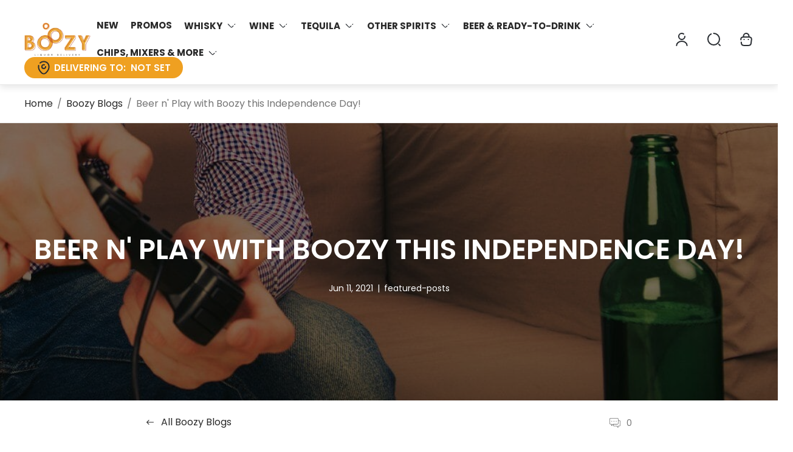

--- FILE ---
content_type: text/html; charset=utf-8
request_url: https://boozy.ph/blogs/articles/beer-n-play-with-boozy-this-independence-day
body_size: 61270
content:
<!doctype html>
<html class="no-js" lang="en">
	<head>
  <script type="text/javascript" src="https://edge.personalizer.io/storefront/2.0.0/js/shopify/storefront.min.js?key=cszpk-r2at6eni0ff6d1iy-ub5u6&shop=letsboozy.myshopify.com"></script>
<script>
window.LimeSpot = window.LimeSpot === undefined ? {} : LimeSpot;

LimeSpot.StoreInfo = { Theme: "Gain Theme - Fix Variant&#39;sSale 12112025" };


LimeSpot.CartItems = [];
</script>





      
  







		<meta charset="utf-8">
		<meta http-equiv="X-UA-Compatible" content="IE=edge">
		<meta name="viewport" content="width=device-width,initial-scale=1,maximum-scale=1">
		<meta name="theme-color" content="">
        <meta http-equiv="X-Frame-Options" content="DENY">
			<link rel="canonical" href="https://boozy.ph/blogs/articles/beer-n-play-with-boozy-this-independence-day"><link rel="preconnect" href="https://cdn.shopify.com" crossorigin><link rel="icon" href="//boozy.ph/cdn/shop/files/Boozy-Thumbnail-V5_32x32.png?v=1746259609" type="image/png"><link rel="preconnect" href="https://fonts.shopifycdn.com" crossorigin>


  <meta name="application-name" content="Boozy.PH">
  <meta name="apple-mobile-web-app-title" content="Boozy.PH">
  <meta name="apple-mobile-web-app-capable" content="yes">
  <meta name="apple-mobile-web-app-status-bar-style" content="default">

  

  <meta name="theme-color" content="#1c1c1c">

  <link rel="manifest" href="//boozy.ph/cdn/shop/t/657/assets/manifest.json?v=15633511821042665381765429883" type="application/json">

  
    <script>
      document.addEventListener("theme:all:loaded", function () {
        const appBannerEl = document.querySelector('.app-banner');
        if ('serviceWorker' in navigator) {
          navigator.serviceWorker
            .register('//boozy.ph/cdn/shop/t/657/assets/serviceworker.js?v=55604354514300548461765429323')
            .catch((error) => console.log('Service Worker registration failed:', error));
        }

        
          // Check if the PWA is already installed
          if (window.matchMedia('(display-mode: standalone)').matches || window.navigator.standalone) {
            // PWA is already installed
            console.log('PWA is already installed.');
          } else {
            // Listen for the beforeinstallprompt event
            if (appBannerEl) {
               appBannerEl.classList.remove('hide'); 
            }

            const isSafari = /^((?!chrome|android).)*safari/i.test(navigator.userAgent);
            const isFirefox = /^((?!chrome|android).)*firefox/i.test(navigator.userAgent);
            // Display your custom installation prompt
            // You can create a button or any other UI element to trigger the installation
            const installButton = document.querySelector('.application-button');

            if (isSafari || isFirefox) {
              installButton.addEventListener('click', () => {
                window.location.href = "/pages/add-to-home-screen-guide";
              });
            } else {
              window.addEventListener('beforeinstallprompt', (event) => {
                // Prevent the default installation prompt
                event.preventDefault();

                // Store the event for later use
                let installPromptEvent = event;

                if (installButton) {
                   installButton.addEventListener('click', () => {
                    // Show the installation prompt
                    installPromptEvent.prompt();
  
                    // Wait for the user to respond to the prompt
                    installPromptEvent.userChoice.then((choiceResult) => {
                      if (choiceResult.outcome === 'accepted') {
                        console.log('PWA installed successfully.');
                      } else if (choiceResult.outcome === 'dismissed') {
                        console.log('PWA installation rejected.');
                      }
  
                      // Clear the saved prompt event
                      installPromptEvent = null;
                    });
                  }); 
                }
              });
            }
          }
        
      });
    </script>
  


<meta property="og:site_name" content="Boozy.ph">
<meta property="og:url" content="https://boozy.ph/blogs/articles/beer-n-play-with-boozy-this-independence-day">
<meta property="og:title" content="Beer n&#39; Play with Boozy this Independence Day!">
<meta property="og:type" content="article">
<meta property="og:description" content="Celebrate Independence Day with Boozy Fun! Beer &amp; Play with Boozy offers the perfect blend of entertainment and drinks this July 4th."><meta property="og:image" content="http://boozy.ph/cdn/shop/articles/Beer_and_Play_Article_June_2021_Cover_6b134a5b-b6cb-4863-a465-6d221d73070d.jpg?v=1685470433">
	<meta property="og:image:secure_url" content="https://boozy.ph/cdn/shop/articles/Beer_and_Play_Article_June_2021_Cover_6b134a5b-b6cb-4863-a465-6d221d73070d.jpg?v=1685470433">
	<meta property="og:image:width" content="1080">
	<meta property="og:image:height" content="1080"><meta name="twitter:card" content="summary_large_image">
<meta name="twitter:title" content="Beer n&#39; Play with Boozy this Independence Day!">
<meta name="twitter:description" content="Celebrate Independence Day with Boozy Fun! Beer &amp; Play with Boozy offers the perfect blend of entertainment and drinks this July 4th.">
<meta property="theme:layout" content="theme">
<meta property="theme:template" content="article">
<style>
	:root {
		
		--global-container-width: 1680px;

		

		--loading-image: url(//boozy.ph/cdn/shop/t/657/assets/loading.svg?v=139510183042965767481765429283);

		
		--color-black: #000;
		--color-black-light: rgba(0, 0, 0, 0.7);
		--color-white: #fff;
		--color-gray: #757575;
		--color-light-gray: #E9E9E9;
		--color-dark-gray: #999999;
		--color-valencia: #D33636;
		--color-silver: #C4C4C4;
		--color-snow: #F8F8F8;
		--color-whisper: #E6E6E6;
		--color-chelsea-cucumber: #81B154;
		--color-fire-bush: #E49D49;
		--color-green-success: #198754;
		--color-red-error: #B00020;
		--color-ghost-white: #F9F9F9;


	--settings-color-background:#fff;
	--color-img-placeholder-bg: #f2f2f2;
	--link-color:#292929;
	--settings-color-secondary-attention:#D33636;
	--settings-color-secondary-success:#81B154;



	--color-slider-arrow-background:#151515;  
	--color-slider-arrow-icon:#fafafa;  
	--color-slider-arrow-background-hover:#fafafa;  
	--color-slider-arrow-icon-hover:#151515;  

	--color-overlay:#000000; 


	--color-background: var(--settings-color-background, var(--color-white)); 
	--color-background-darken: #f8f8f8; 

	--color-secondary-attention: var(--settings-color-secondary-attention, var(--color-valencia)); 
	--color-secondary-success: var(--settings-color-secondary-success, var(--color-chelsea-cucumber)); 

		
			
			--color-settings-text-primary:#292929;
			--color-settings-text-secondary:#757575;
			--color-settings-heading:#292929;
			--color-settings-star-rating-icon:#000000;
			--color-settings-star-rating-icon-rgba:rgba(0, 0, 0, 0.15);
			--color-settings-star-rating-text:#000000;
			--color-settings-label-base:#000000;
			--color-settings-label-primary:#FFFFFF;
			--color-settings-label-secondary:#000000;
			--color-settings-label-sold-out:#000000;

		--color-text-primary: var(--color-settings-text-primary, var(--color-black)); 
		--color-text-secondary: var(--color-settings-text-secondary, var(--color-gray)); 
		--color-heading: var(--color-settings-heading, var(--color-black)); 
		--color-secondary-text: var(--color-settings-text-secondary, var(--color-gray)); 
		--color-text-attention: var(--color-secondary-attention); 
		--color-text-success: var(--color-secondary-success); 
		--color-label-base: var(--color-settings-label-base);
		--color-label-primary: var(--color-settings-label-primary);
		--color-label-secondary: var(--color-settings-label-secondary);
		--color-label-sold-out: var(--color-settings-label-sold-out);
		--color-star-rating-icon: var(--color-settings-star-rating-icon);
		--color-star-rating-icon-rgba: var(--color-settings-star-rating-icon-rgba);
		--color-star-rating-text: var(--color-settings-star-rating-text);

		

		
			--settings-button-text-color-primary:#000000;
			--settings-button-background-color-primary:#ffffff;
			--settings-button-border-color-primary:#000000;

		
			--settings-button-text-color-primary-hover:#ffffff;
			--settings-button-background-color-primary-hover:#000000;
			--settings-button-border-color-primary-hover:#ffffff;

		
			--button-text-color-primary: var(--settings-button-text-color-primary);
			--button-background-color-primary: var(--settings-button-background-color-primary);
			--button-border-color-primary: var(--settings-button-border-color-primary);

		
			--button-text-color-primary-hover: var(--settings-button-text-color-primary-hover);
			--button-background-color-primary-hover: var(--settings-button-background-color-primary-hover);
			--button-border-color-primary-hover: var(--settings-button-border-color-primary-hover);



		
			--settings-button-text-color-secondary:#ffffff;
			--settings-button-background-color-secondary:#efa021;
			--settings-button-border-color-secondary:#ffffff;

		
			--settings-button-text-color-secondary-hover:#ffffff;
			--settings-button-background-color-secondary-hover:#f46e01;
			--settings-button-border-color-secondary-hover:rgba(0,0,0,0);

		
			--button-text-color-secondary: var(--settings-button-text-color-secondary);
			--button-background-color-secondary: var(--settings-button-background-color-secondary);
			--button-border-color-secondary: var(--settings-button-border-color-secondary);

		
			--button-text-color-secondary-hover: var(--settings-button-text-color-secondary-hover);
			--button-background-color-secondary-hover: var(--settings-button-background-color-secondary-hover);
			--button-border-color-secondary-hover: var(--settings-button-border-color-secondary-hover);



		
			--settings-button-text-color-play:#000000;
			--settings-button-background-color-play:#ffffff;

		
			--settings-button-text-color-play-hover:#ffffff;
			--settings-button-background-color-play-hover:#000000;

		
			--settings-product-card-button-text-color:#ffffff;
			--settings-product-card-button-background-color:#000000;
			--settings-product-card-button-border-color:#000000;

		
			--settings-product-card-button-text-color-hover:#000000;
			--settings-product-card-button-background-color-hover:#ffffff;
			--settings-product-card-button-border-color-hover:#000000;

		
			--button-text-color-play: var(--settings-button-text-color-play);
			--button-background-color-play: var(--settings-button-background-color-play);

		
			--button-text-color-play-hover: var(--settings-button-text-color-play-hover);
			--button-background-color-play-hover: var(--settings-button-background-color-play-hover);

		
			--settings-button-icon-color-social:#000000;
			--settings-button-background-color-social:#ffffff;
			--settings-button-border-color-social:#949494;

		
			--settings-button-icon-color-social-hover:#000000;
			--settings-button-background-color-social-hover:#fafafa;
			--settings-button-border-color-social-hover:#151515;

		
			--button-icon-color-social: var(--settings-button-icon-color-social);
			--button-background-color-social: var(--settings-button-background-color-social);
			--button-border-color-social: var(--settings-button-border-color-social);

		
			--button-icon-color-social-hover: var(--settings-button-icon-color-social-hover);
			--button-background-color-social-hover: var(--settings-button-background-color-social-hover);
			--button-border-color-social-hover: var(--settings-button-border-color-social-hover);

		
			--product-card-button-text-color: var(--settings-product-card-button-text-color);
			--product-card-button-background-color: var(--settings-product-card-button-background-color);
			--product-card-button-border-color: var(--settings-product-card-button-border-color);

		
			--product-card-button-text-color-hover: var(--settings-product-card-button-text-color-hover);
			--product-card-button-background-color-hover: var(--settings-product-card-button-background-color-hover);
			--product-card-button-border-color-hover: var(--settings-product-card-button-border-color-hover);


			
			--color-settings-preloader-primary:#E6E6E6;
			--color-settings-preloader-secondary:#000000;
			--background-color-settings-preloader:rgba(255, 255, 255, 0.35);

		--color-preloader-primary: var(--color-settings-preloader-primary, var(--color-whisper)); 
		--color-preloader-secondary: var(--color-settings-preloader-secondary , var(--color-black)); 
		--background-color-preloader: var(--background-color-settings-preloader); 

		
		

		--settings-product-card-border-color:#ececec;
		--settings-product-card-border-color-hover:#C4C4C4;

		--color-border-primary:#292929; 
		--color-border-secondary:#E6E6E6 ; 
		--color-border-thirdly:#949494; 

		--product-card-border-color: var(--settings-product-card-border-color); 
		--product-card-border-color-hover: var(--settings-product-card-border-color-hover); 

		

		--settings-background-label-color-base:#fff06c;
	--settings-background-label-color-primary:#e45f5f;
	--settings-background-label-color-secondary:#c5cd91;
	--settings-background-label-color-sold-out:#f2f2f2;
	--settings-color-product-card-text:#000000;

	--color-background-label-base: var(--settings-background-label-color-base);
	--color-background-label-primary: var(--settings-background-label-color-primary);
	--color-background-label-secondary: var(--settings-background-label-color-secondary);
	--color-background-label-sold-out: var(--settings-background-label-color-sold-out);
	--color-background-quick-buttons: #edb451;
	--color-text-quick-buttons: #000;
	--color-compare-sticky-button-bg: #000;
	--color-compare-sticky-button-color: #fff;
	--color-pdp-compare-button-bg: #fff;
	--color-pdp-compare-button-color: #000;
}

		
		
		
		@font-face {
  font-family: Poppins;
  font-weight: 400;
  font-style: normal;
  font-display: swap;
  src: url("//boozy.ph/cdn/fonts/poppins/poppins_n4.0ba78fa5af9b0e1a374041b3ceaadf0a43b41362.woff2") format("woff2"),
       url("//boozy.ph/cdn/fonts/poppins/poppins_n4.214741a72ff2596839fc9760ee7a770386cf16ca.woff") format("woff");
}
@font-face {
  font-family: Poppins;
  font-weight: 600;
  font-style: normal;
  font-display: swap;
  src: url("//boozy.ph/cdn/fonts/poppins/poppins_n6.aa29d4918bc243723d56b59572e18228ed0786f6.woff2") format("woff2"),
       url("//boozy.ph/cdn/fonts/poppins/poppins_n6.5f815d845fe073750885d5b7e619ee00e8111208.woff") format("woff");
}
@font-face {
  font-family: Poppins;
  font-weight: 700;
  font-style: normal;
  font-display: swap;
  src: url("//boozy.ph/cdn/fonts/poppins/poppins_n7.56758dcf284489feb014a026f3727f2f20a54626.woff2") format("woff2"),
       url("//boozy.ph/cdn/fonts/poppins/poppins_n7.f34f55d9b3d3205d2cd6f64955ff4b36f0cfd8da.woff") format("woff");
}

		@font-face {
  font-family: Poppins;
  font-weight: 400;
  font-style: italic;
  font-display: swap;
  src: url("//boozy.ph/cdn/fonts/poppins/poppins_i4.846ad1e22474f856bd6b81ba4585a60799a9f5d2.woff2") format("woff2"),
       url("//boozy.ph/cdn/fonts/poppins/poppins_i4.56b43284e8b52fc64c1fd271f289a39e8477e9ec.woff") format("woff");
}

		@font-face {
  font-family: Poppins;
  font-weight: 700;
  font-style: italic;
  font-display: swap;
  src: url("//boozy.ph/cdn/fonts/poppins/poppins_i7.42fd71da11e9d101e1e6c7932199f925f9eea42d.woff2") format("woff2"),
       url("//boozy.ph/cdn/fonts/poppins/poppins_i7.ec8499dbd7616004e21155106d13837fff4cf556.woff") format("woff");
}


		:root {
			--body-font-size:16px;
			--body-font-size-without-unit:16;
			--heading-font-size:16px;
			--base-font-family:Poppins;
			--heading-font-family:Poppins;
			--heading-font-weight:600;
		}

		

			:root {
				--product-card-object-fit:contain;
			}

		

			:root {
				--sticky-sidebar-offset-top: 40px;
			}@media (-moz-touch-enabled: 0), (hover: hover) {
			body * {
				scrollbar-color:rgba(0, 0, 0, 0.2) rgba(0, 0, 0, 0.0);
			}

			body *::-webkit-scrollbar-track {
				background-color:rgba(0, 0, 0, 0.0);
			}

			body *::-webkit-scrollbar-thumb {
				background-color:rgba(0, 0, 0, 0.2);
			}
		}
</style>
<link rel="stylesheet" href="//boozy.ph/cdn/shop/t/657/assets/main.build.css?v=167139122883247738871765429284"><script src="//boozy.ph/cdn/shopifycloud/storefront/assets/themes_support/shopify_common-5f594365.js" defer="defer"></script><script>
			window.themeCore = window.themeCore || {};
			window.themeCore.productPlaceholderImage ="https:\/\/boozy.ph\/cdn\/shop\/files\/Boozy_Logo.png?v=1613159128";
			window.themeCore.articlePlaceholderImage ="https:\/\/boozy.ph\/cdn\/shopifycloud\/storefront\/assets\/no-image-2048-a2addb12.gif";
			window.themeCore.articlePlaceholderImageFocal = null;
			window.themeCore.productPlaceholderImageFocal = "50.0% 50.0%";
		</script>
<script src="//searchanise-ef84.kxcdn.com/widgets/shopify/init.js?a=4H7n5O2j8e"></script>
		<script>window.performance && window.performance.mark && window.performance.mark('shopify.content_for_header.start');</script><meta name="google-site-verification" content="YiY1peFK5SbGtEhT5wyxkvyBMf6_HzaW3uTv9gJQ2WY">
<meta id="shopify-digital-wallet" name="shopify-digital-wallet" content="/21419909/digital_wallets/dialog">
<link rel="alternate" type="application/atom+xml" title="Feed" href="/blogs/articles.atom" />
<link rel="alternate" hreflang="x-default" href="https://boozy.ph/blogs/articles/beer-n-play-with-boozy-this-independence-day">
<link rel="alternate" hreflang="zh-Hans-CN" href="https://boozy.ph/zh-cn/blogs/articles/beer-n-play-with-boozy-this-independence-day">
<link rel="alternate" hreflang="en-PH" href="https://boozy.ph/blogs/articles/beer-n-play-with-boozy-this-independence-day">
<link rel="alternate" hreflang="zh-Hans-PH" href="https://boozy.ph/zh/blogs/articles/beer-n-play-with-boozy-this-independence-day">
<link rel="alternate" hreflang="ko-PH" href="https://boozy.ph/ko/blogs/articles/beer-n-play-with-boozy-this-independence-day">
<script async="async" src="/checkouts/internal/preloads.js?locale=en-PH"></script>
<script id="shopify-features" type="application/json">{"accessToken":"c22b9a2027bd9889570c115eebfe1ed2","betas":["rich-media-storefront-analytics"],"domain":"boozy.ph","predictiveSearch":true,"shopId":21419909,"locale":"en"}</script>
<script>var Shopify = Shopify || {};
Shopify.shop = "letsboozy.myshopify.com";
Shopify.locale = "en";
Shopify.currency = {"active":"PHP","rate":"1.0"};
Shopify.country = "PH";
Shopify.theme = {"name":"Gain Theme - Fix Variant'sSale 12112025","id":148731068612,"schema_name":"Gain","schema_version":"2.3.0","theme_store_id":null,"role":"main"};
Shopify.theme.handle = "null";
Shopify.theme.style = {"id":null,"handle":null};
Shopify.cdnHost = "boozy.ph/cdn";
Shopify.routes = Shopify.routes || {};
Shopify.routes.root = "/";</script>
<script type="module">!function(o){(o.Shopify=o.Shopify||{}).modules=!0}(window);</script>
<script>!function(o){function n(){var o=[];function n(){o.push(Array.prototype.slice.apply(arguments))}return n.q=o,n}var t=o.Shopify=o.Shopify||{};t.loadFeatures=n(),t.autoloadFeatures=n()}(window);</script>
<script id="shop-js-analytics" type="application/json">{"pageType":"article"}</script>
<script defer="defer" async type="module" src="//boozy.ph/cdn/shopifycloud/shop-js/modules/v2/client.init-shop-cart-sync_C5BV16lS.en.esm.js"></script>
<script defer="defer" async type="module" src="//boozy.ph/cdn/shopifycloud/shop-js/modules/v2/chunk.common_CygWptCX.esm.js"></script>
<script type="module">
  await import("//boozy.ph/cdn/shopifycloud/shop-js/modules/v2/client.init-shop-cart-sync_C5BV16lS.en.esm.js");
await import("//boozy.ph/cdn/shopifycloud/shop-js/modules/v2/chunk.common_CygWptCX.esm.js");

  window.Shopify.SignInWithShop?.initShopCartSync?.({"fedCMEnabled":true,"windoidEnabled":true});

</script>
<script>(function() {
  var isLoaded = false;
  function asyncLoad() {
    if (isLoaded) return;
    isLoaded = true;
    var urls = ["https:\/\/intg.snapchat.com\/shopify\/shopify-scevent-init.js?id=2a5dd8fb-ae6f-4336-a7f1-3e7aea3b7516\u0026shop=letsboozy.myshopify.com","https:\/\/cdn.shopify.com\/s\/files\/1\/2141\/9909\/t\/516\/assets\/yoast-active-script.js?v=1682574851\u0026shop=letsboozy.myshopify.com","\/\/cdn.shopify.com\/proxy\/0d4c8aa8f698193ea9a46874d690968116388acb6735e76c5f4bcf4a7ffeeb6f\/shopify-script-tags.s3.eu-west-1.amazonaws.com\/smartseo\/instantpage.js?shop=letsboozy.myshopify.com\u0026sp-cache-control=cHVibGljLCBtYXgtYWdlPTkwMA","\/\/cdn.shopify.com\/proxy\/a7816c1f3d5bcd3425c35f748918feb7199d2ba631f3f424952898911383c06d\/r2.cloud.yellow.ai\/api\/galaxy\/genericIntegration\/shopify-sdk\/x1696570797180\/boozyaccount?id=EXAWGEQKCe3goQylxg7gS6Qu7CTxXlDLV9H82sJ16xE=\u0026shop=letsboozy.myshopify.com\u0026sp-cache-control=cHVibGljLCBtYXgtYWdlPTkwMA","\/\/cdn.shopify.com\/proxy\/c4a4345dfe4f14a2101f64acdf8fd88088b91983d522b5cfdd85737ce527e9ea\/r2.cloud.yellow.ai\/api\/galaxy\/genericIntegration\/shopify-sdk\/x1696570799968\/boozyaccount?id=S\/VD%2BuJIpjb0FhbwzN5vPZc2ztme54gw4fQ2KUs\/K2Y=\u0026shop=letsboozy.myshopify.com\u0026sp-cache-control=cHVibGljLCBtYXgtYWdlPTkwMA","\/\/cdn.shopify.com\/proxy\/d53086321cbcdf3b0873681488a2e68a655fb41196a180d6c342f996fe948f49\/r2.cloud.yellow.ai\/api\/galaxy\/genericIntegration\/shopify-sdk\/x1696570797941\/boozyaccount?id=4EG4U5VJFKMtJnd9zQL3t5ZGQbITAhI38m9urisNfaQ=\u0026shop=letsboozy.myshopify.com\u0026sp-cache-control=cHVibGljLCBtYXgtYWdlPTkwMA","https:\/\/script.pop-convert.com\/new-micro\/production.pc.min.js?unique_id=letsboozy.myshopify.com\u0026shop=letsboozy.myshopify.com","https:\/\/cdn.s3.pop-convert.com\/pcjs.production.min.js?unique_id=letsboozy.myshopify.com\u0026shop=letsboozy.myshopify.com","https:\/\/searchanise-ef84.kxcdn.com\/widgets\/shopify\/init.js?a=4H7n5O2j8e\u0026shop=letsboozy.myshopify.com","https:\/\/edge.personalizer.io\/storefront\/2.0.0\/js\/shopify\/storefront.min.js?key=wmhvt-mu2ihy6h0cei6qmi1brt-mgjwj\u0026shop=letsboozy.myshopify.com"];
    for (var i = 0; i < urls.length; i++) {
      var s = document.createElement('script');
      s.type = 'text/javascript';
      s.async = true;
      s.src = urls[i];
      var x = document.getElementsByTagName('script')[0];
      x.parentNode.insertBefore(s, x);
    }
  };
  if(window.attachEvent) {
    window.attachEvent('onload', asyncLoad);
  } else {
    window.addEventListener('load', asyncLoad, false);
  }
})();</script>
<script id="__st">var __st={"a":21419909,"offset":28800,"reqid":"c260c559-d4b2-49ef-b1c6-dfb033a3013e-1768614629","pageurl":"boozy.ph\/blogs\/articles\/beer-n-play-with-boozy-this-independence-day","s":"articles-556120342724","u":"818fb88e34b0","p":"article","rtyp":"article","rid":556120342724};</script>
<script>window.ShopifyPaypalV4VisibilityTracking = true;</script>
<script id="captcha-bootstrap">!function(){'use strict';const t='contact',e='account',n='new_comment',o=[[t,t],['blogs',n],['comments',n],[t,'customer']],c=[[e,'customer_login'],[e,'guest_login'],[e,'recover_customer_password'],[e,'create_customer']],r=t=>t.map((([t,e])=>`form[action*='/${t}']:not([data-nocaptcha='true']) input[name='form_type'][value='${e}']`)).join(','),a=t=>()=>t?[...document.querySelectorAll(t)].map((t=>t.form)):[];function s(){const t=[...o],e=r(t);return a(e)}const i='password',u='form_key',d=['recaptcha-v3-token','g-recaptcha-response','h-captcha-response',i],f=()=>{try{return window.sessionStorage}catch{return}},m='__shopify_v',_=t=>t.elements[u];function p(t,e,n=!1){try{const o=window.sessionStorage,c=JSON.parse(o.getItem(e)),{data:r}=function(t){const{data:e,action:n}=t;return t[m]||n?{data:e,action:n}:{data:t,action:n}}(c);for(const[e,n]of Object.entries(r))t.elements[e]&&(t.elements[e].value=n);n&&o.removeItem(e)}catch(o){console.error('form repopulation failed',{error:o})}}const l='form_type',E='cptcha';function T(t){t.dataset[E]=!0}const w=window,h=w.document,L='Shopify',v='ce_forms',y='captcha';let A=!1;((t,e)=>{const n=(g='f06e6c50-85a8-45c8-87d0-21a2b65856fe',I='https://cdn.shopify.com/shopifycloud/storefront-forms-hcaptcha/ce_storefront_forms_captcha_hcaptcha.v1.5.2.iife.js',D={infoText:'Protected by hCaptcha',privacyText:'Privacy',termsText:'Terms'},(t,e,n)=>{const o=w[L][v],c=o.bindForm;if(c)return c(t,g,e,D).then(n);var r;o.q.push([[t,g,e,D],n]),r=I,A||(h.body.append(Object.assign(h.createElement('script'),{id:'captcha-provider',async:!0,src:r})),A=!0)});var g,I,D;w[L]=w[L]||{},w[L][v]=w[L][v]||{},w[L][v].q=[],w[L][y]=w[L][y]||{},w[L][y].protect=function(t,e){n(t,void 0,e),T(t)},Object.freeze(w[L][y]),function(t,e,n,w,h,L){const[v,y,A,g]=function(t,e,n){const i=e?o:[],u=t?c:[],d=[...i,...u],f=r(d),m=r(i),_=r(d.filter((([t,e])=>n.includes(e))));return[a(f),a(m),a(_),s()]}(w,h,L),I=t=>{const e=t.target;return e instanceof HTMLFormElement?e:e&&e.form},D=t=>v().includes(t);t.addEventListener('submit',(t=>{const e=I(t);if(!e)return;const n=D(e)&&!e.dataset.hcaptchaBound&&!e.dataset.recaptchaBound,o=_(e),c=g().includes(e)&&(!o||!o.value);(n||c)&&t.preventDefault(),c&&!n&&(function(t){try{if(!f())return;!function(t){const e=f();if(!e)return;const n=_(t);if(!n)return;const o=n.value;o&&e.removeItem(o)}(t);const e=Array.from(Array(32),(()=>Math.random().toString(36)[2])).join('');!function(t,e){_(t)||t.append(Object.assign(document.createElement('input'),{type:'hidden',name:u})),t.elements[u].value=e}(t,e),function(t,e){const n=f();if(!n)return;const o=[...t.querySelectorAll(`input[type='${i}']`)].map((({name:t})=>t)),c=[...d,...o],r={};for(const[a,s]of new FormData(t).entries())c.includes(a)||(r[a]=s);n.setItem(e,JSON.stringify({[m]:1,action:t.action,data:r}))}(t,e)}catch(e){console.error('failed to persist form',e)}}(e),e.submit())}));const S=(t,e)=>{t&&!t.dataset[E]&&(n(t,e.some((e=>e===t))),T(t))};for(const o of['focusin','change'])t.addEventListener(o,(t=>{const e=I(t);D(e)&&S(e,y())}));const B=e.get('form_key'),M=e.get(l),P=B&&M;t.addEventListener('DOMContentLoaded',(()=>{const t=y();if(P)for(const e of t)e.elements[l].value===M&&p(e,B);[...new Set([...A(),...v().filter((t=>'true'===t.dataset.shopifyCaptcha))])].forEach((e=>S(e,t)))}))}(h,new URLSearchParams(w.location.search),n,t,e,['guest_login'])})(!0,!0)}();</script>
<script integrity="sha256-4kQ18oKyAcykRKYeNunJcIwy7WH5gtpwJnB7kiuLZ1E=" data-source-attribution="shopify.loadfeatures" defer="defer" src="//boozy.ph/cdn/shopifycloud/storefront/assets/storefront/load_feature-a0a9edcb.js" crossorigin="anonymous"></script>
<script data-source-attribution="shopify.dynamic_checkout.dynamic.init">var Shopify=Shopify||{};Shopify.PaymentButton=Shopify.PaymentButton||{isStorefrontPortableWallets:!0,init:function(){window.Shopify.PaymentButton.init=function(){};var t=document.createElement("script");t.src="https://boozy.ph/cdn/shopifycloud/portable-wallets/latest/portable-wallets.en.js",t.type="module",document.head.appendChild(t)}};
</script>
<script data-source-attribution="shopify.dynamic_checkout.buyer_consent">
  function portableWalletsHideBuyerConsent(e){var t=document.getElementById("shopify-buyer-consent"),n=document.getElementById("shopify-subscription-policy-button");t&&n&&(t.classList.add("hidden"),t.setAttribute("aria-hidden","true"),n.removeEventListener("click",e))}function portableWalletsShowBuyerConsent(e){var t=document.getElementById("shopify-buyer-consent"),n=document.getElementById("shopify-subscription-policy-button");t&&n&&(t.classList.remove("hidden"),t.removeAttribute("aria-hidden"),n.addEventListener("click",e))}window.Shopify?.PaymentButton&&(window.Shopify.PaymentButton.hideBuyerConsent=portableWalletsHideBuyerConsent,window.Shopify.PaymentButton.showBuyerConsent=portableWalletsShowBuyerConsent);
</script>
<script data-source-attribution="shopify.dynamic_checkout.cart.bootstrap">document.addEventListener("DOMContentLoaded",(function(){function t(){return document.querySelector("shopify-accelerated-checkout-cart, shopify-accelerated-checkout")}if(t())Shopify.PaymentButton.init();else{new MutationObserver((function(e,n){t()&&(Shopify.PaymentButton.init(),n.disconnect())})).observe(document.body,{childList:!0,subtree:!0})}}));
</script>

<script>window.performance && window.performance.mark && window.performance.mark('shopify.content_for_header.end');</script>
        
		<script>
			document.querySelector("html").classList.remove("no-js");
		</script>

	
<!-- Start of Judge.me Core -->
<link rel="dns-prefetch" href="https://cdn.judge.me/">
<script data-cfasync='false' class='jdgm-settings-script'>window.jdgmSettings={"pagination":5,"disable_web_reviews":true,"badge_no_review_text":"No reviews","badge_n_reviews_text":"{{ n }} review/reviews","badge_star_color":"#eca83a","hide_badge_preview_if_no_reviews":false,"badge_hide_text":false,"enforce_center_preview_badge":false,"widget_title":"Customer Reviews","widget_open_form_text":"Write a review","widget_close_form_text":"Cancel review","widget_refresh_page_text":"Refresh page","widget_summary_text":"Based on {{ number_of_reviews }} review/reviews","widget_no_review_text":"Be the first to write a review","widget_name_field_text":"Display name","widget_verified_name_field_text":"Verified Name (public)","widget_name_placeholder_text":"Display name","widget_required_field_error_text":"This field is required.","widget_email_field_text":"Email address","widget_verified_email_field_text":"Verified Email (private, can not be edited)","widget_email_placeholder_text":"Your email address","widget_email_field_error_text":"Please enter a valid email address.","widget_rating_field_text":"Rating","widget_review_title_field_text":"Review Title","widget_review_title_placeholder_text":"Give your review a title","widget_review_body_field_text":"Review content","widget_review_body_placeholder_text":"Start writing here...","widget_pictures_field_text":"Picture/Video (optional)","widget_submit_review_text":"Submit Review","widget_submit_verified_review_text":"Submit Verified Review","widget_submit_success_msg_with_auto_publish":"Thank you! Please refresh the page in a few moments to see your review. You can remove or edit your review by logging into \u003ca href='https://judge.me/login' target='_blank' rel='nofollow noopener'\u003eJudge.me\u003c/a\u003e","widget_submit_success_msg_no_auto_publish":"Thank you! Your review will be published as soon as it is approved by the shop admin. You can remove or edit your review by logging into \u003ca href='https://judge.me/login' target='_blank' rel='nofollow noopener'\u003eJudge.me\u003c/a\u003e","widget_show_default_reviews_out_of_total_text":"Showing {{ n_reviews_shown }} out of {{ n_reviews }} reviews.","widget_show_all_link_text":"Show all","widget_show_less_link_text":"Show less","widget_author_said_text":"{{ reviewer_name }} said:","widget_days_text":"{{ n }} days ago","widget_weeks_text":"{{ n }} week/weeks ago","widget_months_text":"{{ n }} month/months ago","widget_years_text":"{{ n }} year/years ago","widget_yesterday_text":"Yesterday","widget_today_text":"Today","widget_replied_text":"\u003e\u003e {{ shop_name }} replied:","widget_read_more_text":"Read more","widget_reviewer_name_as_initial":"","widget_rating_filter_color":"#eca83a","widget_rating_filter_see_all_text":"See all reviews","widget_sorting_most_recent_text":"Most Recent","widget_sorting_highest_rating_text":"Highest Rating","widget_sorting_lowest_rating_text":"Lowest Rating","widget_sorting_with_pictures_text":"Only Pictures","widget_sorting_most_helpful_text":"Most Helpful","widget_open_question_form_text":"Ask a question","widget_reviews_subtab_text":"Reviews","widget_questions_subtab_text":"Questions","widget_question_label_text":"Question","widget_answer_label_text":"Answer","widget_question_placeholder_text":"Write your question here","widget_submit_question_text":"Submit Question","widget_question_submit_success_text":"Thank you for your question! We will notify you once it gets answered.","widget_star_color":"#eca83a","verified_badge_text":"Verified","verified_badge_bg_color":"#eca83a","verified_badge_text_color":"#ffffff","verified_badge_placement":"left-of-reviewer-name","widget_review_max_height":"","widget_hide_border":true,"widget_social_share":true,"widget_thumb":true,"widget_review_location_show":false,"widget_location_format":"country_iso_code","all_reviews_include_out_of_store_products":true,"all_reviews_out_of_store_text":"(out of store)","all_reviews_pagination":100,"all_reviews_product_name_prefix_text":"about","enable_review_pictures":true,"enable_question_anwser":false,"widget_theme":"align","review_date_format":"mm/dd/yyyy","default_sort_method":"highest-rating","widget_product_reviews_subtab_text":"Product Reviews","widget_shop_reviews_subtab_text":"Shop Reviews","widget_other_products_reviews_text":"Reviews for other products","widget_store_reviews_subtab_text":"Store reviews","widget_no_store_reviews_text":"This store hasn't received any reviews yet","widget_web_restriction_product_reviews_text":"This product hasn't received any reviews yet","widget_no_items_text":"No items found","widget_show_more_text":"Show more","widget_write_a_store_review_text":"Write a Store Review","widget_other_languages_heading":"Reviews in Other Languages","widget_translate_review_text":"Translate review to {{ language }}","widget_translating_review_text":"Translating...","widget_show_original_translation_text":"Show original ({{ language }})","widget_translate_review_failed_text":"Review couldn't be translated.","widget_translate_review_retry_text":"Retry","widget_translate_review_try_again_later_text":"Try again later","show_product_url_for_grouped_product":false,"widget_sorting_pictures_first_text":"Pictures First","show_pictures_on_all_rev_page_mobile":false,"show_pictures_on_all_rev_page_desktop":false,"floating_tab_hide_mobile_install_preference":false,"floating_tab_button_name":"★ Reviews","floating_tab_title":"Let customers speak for us","floating_tab_button_color":"","floating_tab_button_background_color":"","floating_tab_url":"","floating_tab_url_enabled":false,"floating_tab_tab_style":"text","all_reviews_text_badge_text":"Customers rate us {{ shop.metafields.judgeme.all_reviews_rating | round: 1 }}/5 based on {{ shop.metafields.judgeme.all_reviews_count }} reviews.","all_reviews_text_badge_text_branded_style":"{{ shop.metafields.judgeme.all_reviews_rating | round: 1 }} out of 5 stars based on {{ shop.metafields.judgeme.all_reviews_count }} reviews","is_all_reviews_text_badge_a_link":false,"show_stars_for_all_reviews_text_badge":false,"all_reviews_text_badge_url":"","all_reviews_text_style":"text","all_reviews_text_color_style":"judgeme_brand_color","all_reviews_text_color":"#108474","all_reviews_text_show_jm_brand":true,"featured_carousel_show_header":true,"featured_carousel_title":"Let customers speak for us","testimonials_carousel_title":"Customers are saying","videos_carousel_title":"Real customer stories","cards_carousel_title":"Customers are saying","featured_carousel_count_text":"from {{ n }} reviews","featured_carousel_add_link_to_all_reviews_page":false,"featured_carousel_url":"","featured_carousel_show_images":true,"featured_carousel_autoslide_interval":5,"featured_carousel_arrows_on_the_sides":false,"featured_carousel_height":250,"featured_carousel_width":80,"featured_carousel_image_size":0,"featured_carousel_image_height":250,"featured_carousel_arrow_color":"#eeeeee","verified_count_badge_style":"vintage","verified_count_badge_orientation":"horizontal","verified_count_badge_color_style":"judgeme_brand_color","verified_count_badge_color":"#108474","is_verified_count_badge_a_link":false,"verified_count_badge_url":"","verified_count_badge_show_jm_brand":true,"widget_rating_preset_default":5,"widget_first_sub_tab":"product-reviews","widget_show_histogram":false,"widget_histogram_use_custom_color":true,"widget_pagination_use_custom_color":false,"widget_star_use_custom_color":true,"widget_verified_badge_use_custom_color":true,"widget_write_review_use_custom_color":false,"picture_reminder_submit_button":"Upload Pictures","enable_review_videos":true,"mute_video_by_default":false,"widget_sorting_videos_first_text":"Videos First","widget_review_pending_text":"Pending","featured_carousel_items_for_large_screen":3,"social_share_options_order":"Facebook,Twitter","remove_microdata_snippet":false,"disable_json_ld":false,"enable_json_ld_products":false,"preview_badge_show_question_text":false,"preview_badge_no_question_text":"No questions","preview_badge_n_question_text":"{{ number_of_questions }} question/questions","qa_badge_show_icon":false,"qa_badge_position":"same-row","remove_judgeme_branding":true,"widget_add_search_bar":false,"widget_search_bar_placeholder":"Search","widget_sorting_verified_only_text":"Verified only","featured_carousel_theme":"default","featured_carousel_show_rating":true,"featured_carousel_show_title":true,"featured_carousel_show_body":true,"featured_carousel_show_date":false,"featured_carousel_show_reviewer":true,"featured_carousel_show_product":false,"featured_carousel_header_background_color":"#108474","featured_carousel_header_text_color":"#ffffff","featured_carousel_name_product_separator":"reviewed","featured_carousel_full_star_background":"#108474","featured_carousel_empty_star_background":"#dadada","featured_carousel_vertical_theme_background":"#f9fafb","featured_carousel_verified_badge_enable":false,"featured_carousel_verified_badge_color":"#108474","featured_carousel_border_style":"round","featured_carousel_review_line_length_limit":3,"featured_carousel_more_reviews_button_text":"Read more reviews","featured_carousel_view_product_button_text":"View product","all_reviews_page_load_reviews_on":"scroll","all_reviews_page_load_more_text":"Load More Reviews","disable_fb_tab_reviews":false,"enable_ajax_cdn_cache":false,"widget_public_name_text":"displayed publicly like","default_reviewer_name":"John Smith","default_reviewer_name_has_non_latin":true,"widget_reviewer_anonymous":"Anonymous","medals_widget_title":"Judge.me Review Medals","medals_widget_background_color":"#f9fafb","medals_widget_position":"footer_all_pages","medals_widget_border_color":"#f9fafb","medals_widget_verified_text_position":"left","medals_widget_use_monochromatic_version":false,"medals_widget_elements_color":"#108474","show_reviewer_avatar":true,"widget_invalid_yt_video_url_error_text":"Not a YouTube video URL","widget_max_length_field_error_text":"Please enter no more than {0} characters.","widget_show_country_flag":false,"widget_show_collected_via_shop_app":true,"widget_verified_by_shop_badge_style":"light","widget_verified_by_shop_text":"Verified by Shop","widget_show_photo_gallery":false,"widget_load_with_code_splitting":true,"widget_ugc_install_preference":false,"widget_ugc_title":"Made by us, Shared by you","widget_ugc_subtitle":"Tag us to see your picture featured in our page","widget_ugc_arrows_color":"#ffffff","widget_ugc_primary_button_text":"Buy Now","widget_ugc_primary_button_background_color":"#108474","widget_ugc_primary_button_text_color":"#ffffff","widget_ugc_primary_button_border_width":"0","widget_ugc_primary_button_border_style":"none","widget_ugc_primary_button_border_color":"#108474","widget_ugc_primary_button_border_radius":"25","widget_ugc_secondary_button_text":"Load More","widget_ugc_secondary_button_background_color":"#ffffff","widget_ugc_secondary_button_text_color":"#108474","widget_ugc_secondary_button_border_width":"2","widget_ugc_secondary_button_border_style":"solid","widget_ugc_secondary_button_border_color":"#108474","widget_ugc_secondary_button_border_radius":"25","widget_ugc_reviews_button_text":"View Reviews","widget_ugc_reviews_button_background_color":"#ffffff","widget_ugc_reviews_button_text_color":"#108474","widget_ugc_reviews_button_border_width":"2","widget_ugc_reviews_button_border_style":"solid","widget_ugc_reviews_button_border_color":"#108474","widget_ugc_reviews_button_border_radius":"25","widget_ugc_reviews_button_link_to":"judgeme-reviews-page","widget_ugc_show_post_date":true,"widget_ugc_max_width":"800","widget_rating_metafield_value_type":true,"widget_primary_color":"#108474","widget_enable_secondary_color":false,"widget_secondary_color":"#edf5f5","widget_summary_average_rating_text":"{{ average_rating }} out of 5","widget_media_grid_title":"Customer photos \u0026 videos","widget_media_grid_see_more_text":"See more","widget_round_style":false,"widget_show_product_medals":true,"widget_verified_by_judgeme_text":"Verified by Judge.me","widget_show_store_medals":true,"widget_verified_by_judgeme_text_in_store_medals":"Verified by Judge.me","widget_media_field_exceed_quantity_message":"Sorry, we can only accept {{ max_media }} for one review.","widget_media_field_exceed_limit_message":"{{ file_name }} is too large, please select a {{ media_type }} less than {{ size_limit }}MB.","widget_review_submitted_text":"Review Submitted!","widget_question_submitted_text":"Question Submitted!","widget_close_form_text_question":"Cancel","widget_write_your_answer_here_text":"Write your answer here","widget_enabled_branded_link":true,"widget_show_collected_by_judgeme":false,"widget_reviewer_name_color":"","widget_write_review_text_color":"","widget_write_review_bg_color":"","widget_collected_by_judgeme_text":"collected by Judge.me","widget_pagination_type":"standard","widget_load_more_text":"Load More","widget_load_more_color":"#108474","widget_full_review_text":"Full Review","widget_read_more_reviews_text":"Read More Reviews","widget_read_questions_text":"Read Questions","widget_questions_and_answers_text":"Questions \u0026 Answers","widget_verified_by_text":"Verified by","widget_verified_text":"Verified","widget_number_of_reviews_text":"{{ number_of_reviews }} reviews","widget_back_button_text":"Back","widget_next_button_text":"Next","widget_custom_forms_filter_button":"Filters","custom_forms_style":"vertical","widget_show_review_information":false,"how_reviews_are_collected":"How reviews are collected?","widget_show_review_keywords":false,"widget_gdpr_statement":"How we use your data: We'll only contact you about the review you left, and only if necessary. By submitting your review, you agree to Judge.me's \u003ca href='https://judge.me/terms' target='_blank' rel='nofollow noopener'\u003eterms\u003c/a\u003e, \u003ca href='https://judge.me/privacy' target='_blank' rel='nofollow noopener'\u003eprivacy\u003c/a\u003e and \u003ca href='https://judge.me/content-policy' target='_blank' rel='nofollow noopener'\u003econtent\u003c/a\u003e policies.","widget_multilingual_sorting_enabled":false,"widget_translate_review_content_enabled":false,"widget_translate_review_content_method":"manual","popup_widget_review_selection":"automatically_with_pictures","popup_widget_round_border_style":true,"popup_widget_show_title":true,"popup_widget_show_body":true,"popup_widget_show_reviewer":false,"popup_widget_show_product":true,"popup_widget_show_pictures":true,"popup_widget_use_review_picture":true,"popup_widget_show_on_home_page":true,"popup_widget_show_on_product_page":true,"popup_widget_show_on_collection_page":true,"popup_widget_show_on_cart_page":true,"popup_widget_position":"bottom_left","popup_widget_first_review_delay":5,"popup_widget_duration":5,"popup_widget_interval":5,"popup_widget_review_count":5,"popup_widget_hide_on_mobile":true,"review_snippet_widget_round_border_style":true,"review_snippet_widget_card_color":"#FFFFFF","review_snippet_widget_slider_arrows_background_color":"#FFFFFF","review_snippet_widget_slider_arrows_color":"#000000","review_snippet_widget_star_color":"#108474","show_product_variant":false,"all_reviews_product_variant_label_text":"Variant: ","widget_show_verified_branding":false,"widget_ai_summary_title":"Customers say","widget_ai_summary_disclaimer":"AI-powered review summary based on recent customer reviews","widget_show_ai_summary":false,"widget_show_ai_summary_bg":false,"widget_show_review_title_input":true,"redirect_reviewers_invited_via_email":"review_widget","request_store_review_after_product_review":false,"request_review_other_products_in_order":false,"review_form_color_scheme":"default","review_form_corner_style":"square","review_form_star_color":{},"review_form_text_color":"#333333","review_form_background_color":"#ffffff","review_form_field_background_color":"#fafafa","review_form_button_color":{},"review_form_button_text_color":"#ffffff","review_form_modal_overlay_color":"#000000","review_content_screen_title_text":"How would you rate this product?","review_content_introduction_text":"We would love it if you would share a bit about your experience.","store_review_form_title_text":"How would you rate this store?","store_review_form_introduction_text":"We would love it if you would share a bit about your experience.","show_review_guidance_text":true,"one_star_review_guidance_text":"Poor","five_star_review_guidance_text":"Great","customer_information_screen_title_text":"About you","customer_information_introduction_text":"Please tell us more about you.","custom_questions_screen_title_text":"Your experience in more detail","custom_questions_introduction_text":"Here are a few questions to help us understand more about your experience.","review_submitted_screen_title_text":"Thanks for your review!","review_submitted_screen_thank_you_text":"We are processing it and it will appear on the store soon.","review_submitted_screen_email_verification_text":"Please confirm your email by clicking the link we just sent you. This helps us keep reviews authentic.","review_submitted_request_store_review_text":"Would you like to share your experience of shopping with us?","review_submitted_review_other_products_text":"Would you like to review these products?","store_review_screen_title_text":"Would you like to share your experience of shopping with us?","store_review_introduction_text":"We value your feedback and use it to improve. Please share any thoughts or suggestions you have.","reviewer_media_screen_title_picture_text":"Share a picture","reviewer_media_introduction_picture_text":"Upload a photo to support your review.","reviewer_media_screen_title_video_text":"Share a video","reviewer_media_introduction_video_text":"Upload a video to support your review.","reviewer_media_screen_title_picture_or_video_text":"Share a picture or video","reviewer_media_introduction_picture_or_video_text":"Upload a photo or video to support your review.","reviewer_media_youtube_url_text":"Paste your Youtube URL here","advanced_settings_next_step_button_text":"Next","advanced_settings_close_review_button_text":"Close","modal_write_review_flow":false,"write_review_flow_required_text":"Required","write_review_flow_privacy_message_text":"We respect your privacy.","write_review_flow_anonymous_text":"Post review as anonymous","write_review_flow_visibility_text":"This won't be visible to other customers.","write_review_flow_multiple_selection_help_text":"Select as many as you like","write_review_flow_single_selection_help_text":"Select one option","write_review_flow_required_field_error_text":"This field is required","write_review_flow_invalid_email_error_text":"Please enter a valid email address","write_review_flow_max_length_error_text":"Max. {{ max_length }} characters.","write_review_flow_media_upload_text":"\u003cb\u003eClick to upload\u003c/b\u003e or drag and drop","write_review_flow_gdpr_statement":"We'll only contact you about your review if necessary. By submitting your review, you agree to our \u003ca href='https://judge.me/terms' target='_blank' rel='nofollow noopener'\u003eterms and conditions\u003c/a\u003e and \u003ca href='https://judge.me/privacy' target='_blank' rel='nofollow noopener'\u003eprivacy policy\u003c/a\u003e.","rating_only_reviews_enabled":false,"show_negative_reviews_help_screen":false,"new_review_flow_help_screen_rating_threshold":3,"negative_review_resolution_screen_title_text":"Tell us more","negative_review_resolution_text":"Your experience matters to us. If there were issues with your purchase, we're here to help. Feel free to reach out to us, we'd love the opportunity to make things right.","negative_review_resolution_button_text":"Contact us","negative_review_resolution_proceed_with_review_text":"Leave a review","negative_review_resolution_subject":"Issue with purchase from {{ shop_name }}.{{ order_name }}","preview_badge_collection_page_install_status":false,"widget_review_custom_css":"","preview_badge_custom_css":"","preview_badge_stars_count":"5-stars","featured_carousel_custom_css":"","floating_tab_custom_css":"","all_reviews_widget_custom_css":"","medals_widget_custom_css":"","verified_badge_custom_css":"","all_reviews_text_custom_css":"","transparency_badges_collected_via_store_invite":false,"transparency_badges_from_another_provider":false,"transparency_badges_collected_from_store_visitor":false,"transparency_badges_collected_by_verified_review_provider":false,"transparency_badges_earned_reward":false,"transparency_badges_collected_via_store_invite_text":"Review collected via store invitation","transparency_badges_from_another_provider_text":"Review collected from another provider","transparency_badges_collected_from_store_visitor_text":"Review collected from a store visitor","transparency_badges_written_in_google_text":"Review written in Google","transparency_badges_written_in_etsy_text":"Review written in Etsy","transparency_badges_written_in_shop_app_text":"Review written in Shop App","transparency_badges_earned_reward_text":"Review earned a reward for future purchase","product_review_widget_per_page":10,"widget_store_review_label_text":"Review about the store","checkout_comment_extension_title_on_product_page":"Customer Comments","checkout_comment_extension_num_latest_comment_show":5,"checkout_comment_extension_format":"name_and_timestamp","checkout_comment_customer_name":"last_initial","checkout_comment_comment_notification":true,"preview_badge_collection_page_install_preference":true,"preview_badge_home_page_install_preference":false,"preview_badge_product_page_install_preference":true,"review_widget_install_preference":"","review_carousel_install_preference":false,"floating_reviews_tab_install_preference":"none","verified_reviews_count_badge_install_preference":false,"all_reviews_text_install_preference":false,"review_widget_best_location":true,"judgeme_medals_install_preference":false,"review_widget_revamp_enabled":false,"review_widget_qna_enabled":false,"review_widget_header_theme":"minimal","review_widget_widget_title_enabled":true,"review_widget_header_text_size":"medium","review_widget_header_text_weight":"regular","review_widget_average_rating_style":"compact","review_widget_bar_chart_enabled":true,"review_widget_bar_chart_type":"numbers","review_widget_bar_chart_style":"standard","review_widget_expanded_media_gallery_enabled":false,"review_widget_reviews_section_theme":"standard","review_widget_image_style":"thumbnails","review_widget_review_image_ratio":"square","review_widget_stars_size":"medium","review_widget_verified_badge":"standard_text","review_widget_review_title_text_size":"medium","review_widget_review_text_size":"medium","review_widget_review_text_length":"medium","review_widget_number_of_columns_desktop":3,"review_widget_carousel_transition_speed":5,"review_widget_custom_questions_answers_display":"always","review_widget_button_text_color":"#FFFFFF","review_widget_text_color":"#000000","review_widget_lighter_text_color":"#7B7B7B","review_widget_corner_styling":"soft","review_widget_review_word_singular":"review","review_widget_review_word_plural":"reviews","review_widget_voting_label":"Helpful?","review_widget_shop_reply_label":"Reply from {{ shop_name }}:","review_widget_filters_title":"Filters","qna_widget_question_word_singular":"Question","qna_widget_question_word_plural":"Questions","qna_widget_answer_reply_label":"Answer from {{ answerer_name }}:","qna_content_screen_title_text":"Ask a question about this product","qna_widget_question_required_field_error_text":"Please enter your question.","qna_widget_flow_gdpr_statement":"We'll only contact you about your question if necessary. By submitting your question, you agree to our \u003ca href='https://judge.me/terms' target='_blank' rel='nofollow noopener'\u003eterms and conditions\u003c/a\u003e and \u003ca href='https://judge.me/privacy' target='_blank' rel='nofollow noopener'\u003eprivacy policy\u003c/a\u003e.","qna_widget_question_submitted_text":"Thanks for your question!","qna_widget_close_form_text_question":"Close","qna_widget_question_submit_success_text":"We’ll notify you by email when your question is answered.","all_reviews_widget_v2025_enabled":false,"all_reviews_widget_v2025_header_theme":"default","all_reviews_widget_v2025_widget_title_enabled":true,"all_reviews_widget_v2025_header_text_size":"medium","all_reviews_widget_v2025_header_text_weight":"regular","all_reviews_widget_v2025_average_rating_style":"compact","all_reviews_widget_v2025_bar_chart_enabled":true,"all_reviews_widget_v2025_bar_chart_type":"numbers","all_reviews_widget_v2025_bar_chart_style":"standard","all_reviews_widget_v2025_expanded_media_gallery_enabled":false,"all_reviews_widget_v2025_show_store_medals":true,"all_reviews_widget_v2025_show_photo_gallery":true,"all_reviews_widget_v2025_show_review_keywords":false,"all_reviews_widget_v2025_show_ai_summary":false,"all_reviews_widget_v2025_show_ai_summary_bg":false,"all_reviews_widget_v2025_add_search_bar":false,"all_reviews_widget_v2025_default_sort_method":"most-recent","all_reviews_widget_v2025_reviews_per_page":10,"all_reviews_widget_v2025_reviews_section_theme":"default","all_reviews_widget_v2025_image_style":"thumbnails","all_reviews_widget_v2025_review_image_ratio":"square","all_reviews_widget_v2025_stars_size":"medium","all_reviews_widget_v2025_verified_badge":"bold_badge","all_reviews_widget_v2025_review_title_text_size":"medium","all_reviews_widget_v2025_review_text_size":"medium","all_reviews_widget_v2025_review_text_length":"medium","all_reviews_widget_v2025_number_of_columns_desktop":3,"all_reviews_widget_v2025_carousel_transition_speed":5,"all_reviews_widget_v2025_custom_questions_answers_display":"always","all_reviews_widget_v2025_show_product_variant":false,"all_reviews_widget_v2025_show_reviewer_avatar":true,"all_reviews_widget_v2025_reviewer_name_as_initial":"","all_reviews_widget_v2025_review_location_show":false,"all_reviews_widget_v2025_location_format":"","all_reviews_widget_v2025_show_country_flag":false,"all_reviews_widget_v2025_verified_by_shop_badge_style":"light","all_reviews_widget_v2025_social_share":false,"all_reviews_widget_v2025_social_share_options_order":"Facebook,Twitter,LinkedIn,Pinterest","all_reviews_widget_v2025_pagination_type":"standard","all_reviews_widget_v2025_button_text_color":"#FFFFFF","all_reviews_widget_v2025_text_color":"#000000","all_reviews_widget_v2025_lighter_text_color":"#7B7B7B","all_reviews_widget_v2025_corner_styling":"soft","all_reviews_widget_v2025_title":"Customer reviews","all_reviews_widget_v2025_ai_summary_title":"Customers say about this store","all_reviews_widget_v2025_no_review_text":"Be the first to write a review","platform":"shopify","branding_url":"https://app.judge.me/reviews/stores/boozy.ph","branding_text":"Powered by Judge.me","locale":"en","reply_name":"Boozy.ph","widget_version":"2.1","footer":true,"autopublish":true,"review_dates":true,"enable_custom_form":false,"shop_use_review_site":true,"shop_locale":"en","enable_multi_locales_translations":true,"show_review_title_input":true,"review_verification_email_status":"always","can_be_branded":true,"reply_name_text":"Boozy.ph"};</script> <style class='jdgm-settings-style'>.jdgm-xx{left:0}:not(.jdgm-prev-badge__stars)>.jdgm-star{color:#eca83a}.jdgm-histogram .jdgm-star.jdgm-star{color:#eca83a}.jdgm-preview-badge .jdgm-star.jdgm-star{color:#eca83a}.jdgm-histogram .jdgm-histogram__bar-content{background:#eca83a}.jdgm-histogram .jdgm-histogram__bar:after{background:#eca83a}.jdgm-widget .jdgm-write-rev-link{display:none}.jdgm-widget .jdgm-rev-widg[data-number-of-reviews='0']{display:none}.jdgm-widget.jdgm-all-reviews-widget,.jdgm-widget .jdgm-rev-widg{border:none;padding:0}.jdgm-author-all-initials{display:none !important}.jdgm-author-last-initial{display:none !important}.jdgm-rev-widg__title{visibility:hidden}.jdgm-rev-widg__summary-text{visibility:hidden}.jdgm-prev-badge__text{visibility:hidden}.jdgm-rev__replier:before{content:'Boozy.ph'}.jdgm-rev__prod-link-prefix:before{content:'about'}.jdgm-rev__variant-label:before{content:'Variant: '}.jdgm-rev__out-of-store-text:before{content:'(out of store)'}@media only screen and (min-width: 768px){.jdgm-rev__pics .jdgm-rev_all-rev-page-picture-separator,.jdgm-rev__pics .jdgm-rev__product-picture{display:none}}@media only screen and (max-width: 768px){.jdgm-rev__pics .jdgm-rev_all-rev-page-picture-separator,.jdgm-rev__pics .jdgm-rev__product-picture{display:none}}.jdgm-preview-badge[data-template="index"]{display:none !important}.jdgm-verified-count-badget[data-from-snippet="true"]{display:none !important}.jdgm-carousel-wrapper[data-from-snippet="true"]{display:none !important}.jdgm-all-reviews-text[data-from-snippet="true"]{display:none !important}.jdgm-medals-section[data-from-snippet="true"]{display:none !important}.jdgm-ugc-media-wrapper[data-from-snippet="true"]{display:none !important}.jdgm-histogram{display:none !important}.jdgm-widget .jdgm-sort-dropdown-wrapper{margin-top:12px}.jdgm-rev__transparency-badge[data-badge-type="review_collected_via_store_invitation"]{display:none !important}.jdgm-rev__transparency-badge[data-badge-type="review_collected_from_another_provider"]{display:none !important}.jdgm-rev__transparency-badge[data-badge-type="review_collected_from_store_visitor"]{display:none !important}.jdgm-rev__transparency-badge[data-badge-type="review_written_in_etsy"]{display:none !important}.jdgm-rev__transparency-badge[data-badge-type="review_written_in_google_business"]{display:none !important}.jdgm-rev__transparency-badge[data-badge-type="review_written_in_shop_app"]{display:none !important}.jdgm-rev__transparency-badge[data-badge-type="review_earned_for_future_purchase"]{display:none !important}
</style> <style class='jdgm-settings-style'></style> <link id="judgeme_widget_align_css" rel="stylesheet" type="text/css" media="nope!" onload="this.media='all'" href="https://cdnwidget.judge.me/shopify_v2/align.css">

  
  
  
  <style class='jdgm-miracle-styles'>
  @-webkit-keyframes jdgm-spin{0%{-webkit-transform:rotate(0deg);-ms-transform:rotate(0deg);transform:rotate(0deg)}100%{-webkit-transform:rotate(359deg);-ms-transform:rotate(359deg);transform:rotate(359deg)}}@keyframes jdgm-spin{0%{-webkit-transform:rotate(0deg);-ms-transform:rotate(0deg);transform:rotate(0deg)}100%{-webkit-transform:rotate(359deg);-ms-transform:rotate(359deg);transform:rotate(359deg)}}@font-face{font-family:'JudgemeStar';src:url("[data-uri]") format("woff");font-weight:normal;font-style:normal}.jdgm-star{font-family:'JudgemeStar';display:inline !important;text-decoration:none !important;padding:0 4px 0 0 !important;margin:0 !important;font-weight:bold;opacity:1;-webkit-font-smoothing:antialiased;-moz-osx-font-smoothing:grayscale}.jdgm-star:hover{opacity:1}.jdgm-star:last-of-type{padding:0 !important}.jdgm-star.jdgm--on:before{content:"\e000"}.jdgm-star.jdgm--off:before{content:"\e001"}.jdgm-star.jdgm--half:before{content:"\e002"}.jdgm-widget *{margin:0;line-height:1.4;-webkit-box-sizing:border-box;-moz-box-sizing:border-box;box-sizing:border-box;-webkit-overflow-scrolling:touch}.jdgm-hidden{display:none !important;visibility:hidden !important}.jdgm-temp-hidden{display:none}.jdgm-spinner{width:40px;height:40px;margin:auto;border-radius:50%;border-top:2px solid #eee;border-right:2px solid #eee;border-bottom:2px solid #eee;border-left:2px solid #ccc;-webkit-animation:jdgm-spin 0.8s infinite linear;animation:jdgm-spin 0.8s infinite linear}.jdgm-prev-badge{display:block !important}

</style>


  
  
   


<script data-cfasync='false' class='jdgm-script'>
!function(e){window.jdgm=window.jdgm||{},jdgm.CDN_HOST="https://cdn.judge.me/",
jdgm.docReady=function(d){(e.attachEvent?"complete"===e.readyState:"loading"!==e.readyState)?
setTimeout(d,0):e.addEventListener("DOMContentLoaded",d)},jdgm.loadCSS=function(d,t,o,s){
!o&&jdgm.loadCSS.requestedUrls.indexOf(d)>=0||(jdgm.loadCSS.requestedUrls.push(d),
(s=e.createElement("link")).rel="stylesheet",s.class="jdgm-stylesheet",s.media="nope!",
s.href=d,s.onload=function(){this.media="all",t&&setTimeout(t)},e.body.appendChild(s))},
jdgm.loadCSS.requestedUrls=[],jdgm.loadJS=function(e,d){var t=new XMLHttpRequest;
t.onreadystatechange=function(){4===t.readyState&&(Function(t.response)(),d&&d(t.response))},
t.open("GET",e),t.send()},jdgm.docReady((function(){(window.jdgmLoadCSS||e.querySelectorAll(
".jdgm-widget, .jdgm-all-reviews-page").length>0)&&(jdgmSettings.widget_load_with_code_splitting?
parseFloat(jdgmSettings.widget_version)>=3?jdgm.loadCSS(jdgm.CDN_HOST+"widget_v3/base.css"):
jdgm.loadCSS(jdgm.CDN_HOST+"widget/base.css"):jdgm.loadCSS(jdgm.CDN_HOST+"shopify_v2.css"),
jdgm.loadJS(jdgm.CDN_HOST+"loader.js"))}))}(document);
</script>

<noscript><link rel="stylesheet" type="text/css" media="all" href="https://cdn.judge.me/shopify_v2.css"></noscript>
<!-- End of Judge.me Core -->


    

		<script src="https://maps.googleapis.com/maps/api/js?key=AIzaSyCBEY2EVEkU2YN3DvSL68HnmgBQoIfYELc&libraries=places,geometry" async defer></script>

		<link rel="dns-prefetch" href="https://cdn.shopify.com">
<link rel="preload" href="//boozy.ph/cdn/shop/files/SoinSansNeue-Light.woff?v=16931823321143325221" as="font" type="font/woff" crossorigin="anonymous">
<link rel="preload" href="//boozy.ph/cdn/shop/files/SoinSansNeue-Roman.woff?v=4996672348934466634" as="font" type="font/woff" crossorigin="anonymous">
<link rel="preload" href="//boozy.ph/cdn/shop/files/SoinSansNeue-Medium.woff?v=9798581187124585299" as="font" type="font/woff" crossorigin="anonymous">
<link rel="preload" href="//boozy.ph/cdn/shop/files/SoinSansNeue-Bold.woff?v=5145859666922713858" as="font" type="font/woff" crossorigin="anonymous">
<style>
@font-face {
  font-family: "SoinSansNeue";
  src: url("//boozy.ph/cdn/shop/files/SoinSansNeue-Light.woff?v=16931823321143325221") format("woff");
  font-weight: 300;
  font-style: normal;
  font-display: swap;
}
@font-face {
  font-family: "SoinSansNeue";
  src: url("//boozy.ph/cdn/shop/files/SoinSansNeue-Roman.woff?v=4996672348934466634") format("woff");
  font-weight: 400;
  font-style: normal;
  font-display: swap;
}
@font-face {
  font-family: "SoinSansNeue";
  src: url("//boozy.ph/cdn/shop/files/SoinSansNeue-Medium.woff?v=9798581187124585299") format("woff");
  font-weight: 500;
  font-style: normal;
  font-display: swap;
}
@font-face {
  font-family: "SoinSansNeue";
  src: url("//boozy.ph/cdn/shop/files/SoinSansNeue-Bold.woff?v=5145859666922713858") format("woff");
  font-weight: 700;
  font-style: normal;
  font-display: swap;
}
</style>

<link rel="preconnect" href="https://fonts.googleapis.com">
<link rel="preconnect" href="https://fonts.gstatic.com" crossorigin>
<link href="https://fonts.googleapis.com/css2?family=Kanit:wght@600&family=Poppins:ital,wght@0,300;0,400;0,500;0,700;1,400&display=swap" rel="stylesheet">
		<link rel="stylesheet" href="//boozy.ph/cdn/shop/t/657/assets/bootstrap-5-grid-system.css?v=69229541137956050041765429252">
		<link rel="stylesheet" href="//boozy.ph/cdn/shop/t/657/assets/swiper.css?v=133795480138652590881765429329">
		<script src="//boozy.ph/cdn/shop/t/657/assets/swiper.js?v=181920043779893453201765429329"></script>
		<link rel="stylesheet" href="//boozy.ph/cdn/shop/t/657/assets/boozy-custom.css?v=110592745997030303571765429252">
		<link rel="stylesheet" href="//boozy.ph/cdn/shop/t/657/assets/custom-theme.css?v=175951364578307262141765429272">

		<script>
  window.boozyCustomer = {};
</script> 

		
		<style> 
			@media (max-width: 768px) {
				
				.subscribe .contact-form input[type=email] {
						max-width: calc(100% - 50px);
				}
			}
		</style>
	
<script>
    
    
    
    
    var gsf_conversion_data = {page_type : '', event : '', data : {shop_currency : "PHP"}};
    
</script>


    
	<script type="text/javascript">
		(function(window, document){
			document.addEventListener("DOMContentLoaded", () => {
				///call to show the browser's native notification opt-in box.
				window.Moengage.call_web_push({
					"soft_ask":true,
					"main_class":"moe-web-push",
					"allow_class":"web-push-btn-allow",
          "block_class":"moe-block-class"
				});
			})
		})(window, document)
	</script>
	
<!-- BEGIN app block: shopify://apps/simprosys-google-shopping-feed/blocks/core_settings_block/1f0b859e-9fa6-4007-97e8-4513aff5ff3b --><!-- BEGIN: GSF App Core Tags & Scripts by Simprosys Google Shopping Feed -->









<!-- END: GSF App Core Tags & Scripts by Simprosys Google Shopping Feed -->
<!-- END app block --><!-- BEGIN app block: shopify://apps/moengage/blocks/app-embed/50f1ed6f-9777-46ca-ae3f-9d9b9c6152ef -->
<link rel="preconnect" href="https://cdn.moengage.com/" crossorigin />
  <link rel="dns-prefetch" href="https://cdn.moengage.com/" />
  <link rel="preconnect" href="https://sdk-04.moengage.com" crossorigin />
  <link rel="dns-prefetch" href="https://sdk-04.moengage.com" />
  <script src="https://cdn.moengage.com/webpush/moe_webSdk_webp.min.latest.js?app_id=AO7EZT2W96VLHHYHQCUP40J1&cluster=DC_4&debug_logs=0"></script>

<script type="text/javascript">
    window.moeApp = {
      meta : {
        title : "Beer n&#39; Play with Boozy this Independence Day!",
        template : "article",
        full_url : "https://boozy.ph/blogs/articles/beer-n-play-with-boozy-this-independence-day",
        page_type : "article",
        account_id: "",
        shop_url: "https://boozy.ph",
        shop_domain: "boozy.ph",
        shop_email: "ask@boozy.ph",
        shop_money_format: "₱{{amount}}",
        shop_name: "Boozy.ph",
        currency: "PHP",
      },
      moe: {"attributes":{"first_name":true,"last_name":true,"mobile":true,"email":true,"tags":true,"accepts_marketing":true,"orders_count":true,"shopify_id":true,"shopify_ltv":true,"shipment_mobile":true},"events":{"product_viewed":true,"product_searched":true,"add_to_cart":true,"removed_from_cart":true,"user_logins":true,"checkout_started":true,"checkout_updated":true,"order_placed":true,"order_fulfilled":true,"order_partially_fulfilled":true,"order_cancelled":true,"refund_created":true},"user_identifier":"email"},
      routes: {
        customer: {
          account: "/account",
          login: "/account/login",
          logout: "/account/logout",
          register: "/account/register"
        },
        cart: {
          list: "/cart",
          add: "/cart/add",
          clear: "/cart/clear",
          update: "/cart/update",
          change: "/cart/change",
        }    
      }
    };
  
    

    
    
    
  
    
</script>
<script async type="text/javascript" src="https://cdn.moengage.com/webpush/moe_webSdk_moe_sdk.min.latest.js?app_id=AO7EZT2W96VLHHYHQCUP40J1&cluster=DC_4&shop=letsboozy.myshopify.com"></script>
  <script async type="text/javascript" src="https://cdn.moengage.com/webpush/moe_webSdk_shopify.min.latest.js?app_id=AO7EZT2W96VLHHYHQCUP40J1&shop=letsboozy.myshopify.com"></script>
<!-- END app block --><!-- BEGIN app block: shopify://apps/klaviyo-email-marketing-sms/blocks/klaviyo-onsite-embed/2632fe16-c075-4321-a88b-50b567f42507 -->















  <script>
    window.klaviyoReviewsProductDesignMode = false
  </script>







<!-- END app block --><!-- BEGIN app block: shopify://apps/elevar-conversion-tracking/blocks/dataLayerEmbed/bc30ab68-b15c-4311-811f-8ef485877ad6 -->



<script type="module" dynamic>
  const configUrl = "/a/elevar/static/configs/bf52eecd0bf62e6442f26ff65ddbfe926d48416c/config.js";
  const config = (await import(configUrl)).default;
  const scriptUrl = config.script_src_app_theme_embed;

  if (scriptUrl) {
    const { handler } = await import(scriptUrl);

    await handler(
      config,
      {
        cartData: {
  marketId: "1271300292",
  attributes:{},
  cartTotal: "0.0",
  currencyCode:"PHP",
  items: []
}
,
        user: {cartTotal: "0.0",
    currencyCode:"PHP",customer: {},
}
,
        isOnCartPage:false,
        collectionView:null,
        searchResultsView:null,
        productView:null,
        checkoutComplete: null
      }
    );
  }
</script>


<!-- END app block --><!-- BEGIN app block: shopify://apps/blockify-fraud-filter/blocks/app_embed/2e3e0ba5-0e70-447a-9ec5-3bf76b5ef12e --> 
 
 
    <script>
        window.blockifyShopIdentifier = "letsboozy.myshopify.com";
        window.ipBlockerMetafields = "{\"showOverlayByPass\":false,\"disableSpyExtensions\":false,\"blockUnknownBots\":false,\"activeApp\":true,\"blockByMetafield\":true,\"visitorAnalytic\":true,\"showWatermark\":true,\"token\":\"eyJhbGciOiJIUzI1NiIsInR5cCI6IkpXVCJ9.eyJpZGVudGlmaWVySWQiOiJsZXRzYm9venkubXlzaG9waWZ5LmNvbSIsImlhdCI6MTcyNzMyNTMyNX0.-Pq12ARGx8k6zhdIAFSKudx-RBPfDrbtAGiCHoX6ezE\"}";
        window.blockifyRules = "{\"whitelist\":[],\"blacklist\":[{\"id\":196872,\"type\":\"1\",\"ipAddress\":\"136.158.228.91\",\"criteria\":\"1\",\"priority\":\"1\"},{\"id\":219959,\"type\":\"1\",\"ipAddress\":\"104.197.188.68\",\"criteria\":\"1\",\"priority\":\"1\"}]}";
        window.ipblockerBlockTemplate = "{\"customCss\":\"#blockify---container{--bg-blockify: #fff;position:relative}#blockify---container::after{content:'';position:absolute;inset:0;background-repeat:no-repeat !important;background-size:cover !important;background:var(--bg-blockify);z-index:0}#blockify---container #blockify---container__inner{display:flex;flex-direction:column;align-items:center;position:relative;z-index:1}#blockify---container #blockify---container__inner #blockify-block-content{display:flex;flex-direction:column;align-items:center;text-align:center}#blockify---container #blockify---container__inner #blockify-block-content #blockify-block-superTitle{display:none !important}#blockify---container #blockify---container__inner #blockify-block-content #blockify-block-title{font-size:313%;font-weight:bold;margin-top:1em}@media only screen and (min-width: 768px) and (max-width: 1199px){#blockify---container #blockify---container__inner #blockify-block-content #blockify-block-title{font-size:188%}}@media only screen and (max-width: 767px){#blockify---container #blockify---container__inner #blockify-block-content #blockify-block-title{font-size:107%}}#blockify---container #blockify---container__inner #blockify-block-content #blockify-block-description{font-size:125%;margin:1.5em;line-height:1.5}@media only screen and (min-width: 768px) and (max-width: 1199px){#blockify---container #blockify---container__inner #blockify-block-content #blockify-block-description{font-size:88%}}@media only screen and (max-width: 767px){#blockify---container #blockify---container__inner #blockify-block-content #blockify-block-description{font-size:107%}}#blockify---container #blockify---container__inner #blockify-block-content #blockify-block-description #blockify-block-text-blink{display:none !important}#blockify---container #blockify---container__inner #blockify-logo-block-image{position:relative;width:400px;height:auto;max-height:300px}@media only screen and (max-width: 767px){#blockify---container #blockify---container__inner #blockify-logo-block-image{width:200px}}#blockify---container #blockify---container__inner #blockify-logo-block-image::before{content:'';display:block;padding-bottom:56.2%}#blockify---container #blockify---container__inner #blockify-logo-block-image img{position:absolute;top:0;left:0;width:100%;height:100%;object-fit:contain}\\n\",\"logoImage\":{\"active\":true,\"value\":\"https:\/\/storage.synctrack.io\/megamind-fraud\/assets\/default-thumbnail.png\",\"altText\":\"Red octagonal stop sign with a black hand symbol in the center, indicating a warning or prohibition\"},\"superTitle\":{\"active\":false,\"text\":\"403\",\"color\":\"#899df1\"},\"title\":{\"active\":true,\"text\":\"Access Denied\",\"color\":\"#000\"},\"description\":{\"active\":true,\"text\":\"The site owner may have set restrictions that prevent you from accessing the site. Please contact the site owner for access.\",\"color\":\"#000\"},\"background\":{\"active\":true,\"value\":\"#fff\",\"type\":\"1\",\"colorFrom\":null,\"colorTo\":null}}";

        
    </script>
<link href="https://cdn.shopify.com/extensions/019bc61e-5a2c-71e1-9b16-ae80802f2aca/blockify-shopify-287/assets/blockify-embed.min.js" as="script" type="text/javascript" rel="preload"><link href="https://cdn.shopify.com/extensions/019bc61e-5a2c-71e1-9b16-ae80802f2aca/blockify-shopify-287/assets/prevent-bypass-script.min.js" as="script" type="text/javascript" rel="preload">
<script type="text/javascript">
    window.blockifyBaseUrl = 'https://fraud.blockifyapp.com/s/api';
    window.blockifyPublicUrl = 'https://fraud.blockifyapp.com/s/api/public';
    window.bucketUrl = 'https://storage.synctrack.io/megamind-fraud';
    window.storefrontApiUrl  = 'https://fraud.blockifyapp.com/p/api';
</script>
<script type="text/javascript">
  window.blockifyChecking = true;
</script>
<script id="blockifyScriptByPass" type="text/javascript" src=https://cdn.shopify.com/extensions/019bc61e-5a2c-71e1-9b16-ae80802f2aca/blockify-shopify-287/assets/prevent-bypass-script.min.js async></script>
<script id="blockifyScriptTag" type="text/javascript" src=https://cdn.shopify.com/extensions/019bc61e-5a2c-71e1-9b16-ae80802f2aca/blockify-shopify-287/assets/blockify-embed.min.js async></script>


<!-- END app block --><!-- BEGIN app block: shopify://apps/smart-seo/blocks/smartseo/7b0a6064-ca2e-4392-9a1d-8c43c942357b --><meta name="smart-seo-integrated" content="true" /><!-- metatagsSavedToSEOFields: false --><!-- BEGIN app snippet: smartseo.custom.schemas.jsonld --><!-- END app snippet --><!-- BEGIN app snippet: smartseo.article.metatags --><!-- article_seo_template_metafield:  --><title>Beer n&#39; Play with Boozy this Independence Day!</title>
<meta name="description" content="Celebrate Independence Day with Boozy Fun! Beer &amp; Play with Boozy offers the perfect blend of entertainment and drinks this July 4th." />
<meta name="smartseo-timestamp" content="0" /><!-- END app snippet --><!-- BEGIN app snippet: smartseo.article.jsonld --><!--JSON-LD data generated by Smart SEO-->
<script type="application/ld+json">
    {
        "@context": "https://schema.org",
        "@type": "Article",
        "about": "Starting Independence Day Weekend with a cold beer and the hottest games is a great way to relax as we end another week. In a way, this weekend is for us to celebrate being ‘Independent’ from the loads of weekday responsibilities we usually have. Take the time to relax, check out our Beer Collect...",
        "headline": "Beer n&#39; Play with Boozy this Independence Day!",
        "mainEntityOfPage": "https://boozy.ph/blogs/articles/beer-n-play-with-boozy-this-independence-day",
        "image": {
            "@type": "ImageObject",
            "url": "https:articles/Beer_and_Play_Article_June_2021_Cover_6b134a5b-b6cb-4863-a465-6d221d73070d.jpg",
            "width": 1024,
            "height": 1024
        },
        "url": "https://boozy.ph/blogs/articles/beer-n-play-with-boozy-this-independence-day",
        "dateModified": "2023-06-23 14:26:35 +0800",
        "datePublished": "2021-06-11 20:08:53 +0800",
        "dateCreated": "2021-06-11 19:17:46 +0800",
        "description": "Starting Independence Day Weekend with a cold beer and the hottest games is a great way to relax as we end another week. In a way, this weekend is for us to celebrate being ‘Independent’ from the loads of weekday responsibilities we usually have. Take the time to relax, check out our Beer Collect...",
        "articleBody": "Independence may mean a lot of meaningful things, but for some, it can be found during the chance to relax from all the stressful work emails and video calls. Some use video games as an escape and some just want to slow things down with a cool bottle of beer. As we celebrate our nation’s Independence this weekend, why not unwind with both? Boozy’s got you covered with the top video games available on Steam paired with Boozy’s top beers for the stress-free weekend you’ve been craving all week. 1. CS:GO x Crazy Carabao Variety PackPhoto from @crazycarabaoArguably the most famous first-person shooter game in the market, Counter-Strike: Global Offensive (CS:GO), is surely a game that will take the stress out of your system. One can destroy their objective as terrorists or prevent that from happening as counter-terrorists. With different types of ammunition, grenades, and maps, this game will surely be a lot of fun for you and your friends. Share this moment of bonding with your friends with a Crazy Carabao Variety Pack from Boozy. This pack gives you the complete package with 2 bottles each of Golden Ale for fruity and floral hints, IPA for that tropical hint with a bitter finish, and Pilsner for that floral flavor with a spicy herbal finish. 2. Marvel Super War x Engkanto LagerPhoto from @engkantobreweryPlay as your favorite superheroes such as Ironman, Captain Marvel, Black Panther, Thor, and other superheroes in this tower-lane defense game! The Marvel Super War offers the familiar gameplay of the multiplayer online battle arena (MOBA) and the Defense of the Ancients (DotA) mod while also unveiling new heroes and items through collecting gold and spending some money for it. The game plays out a classic 5 versus 5 town defense game, wherein the main goal is to destroy the opponents’ Main Tower. Whichever superhero you’re playing the game with, this is best paired with a citrus-tasting beer, the Engkanto Lager. Giving crisp hints of lime and tropical fruit, this is the perfect beer to call it a “Happy Independence Day,” while enjoying every battle in the Marvel Super War world.3. Fortnite x Murphy&#39;s Irish Stout 500mlPhoto from @murphyskoreaExplore a wide variety of worlds while you haunt your enemies in this battle royal game of Fortnite. With different characters, maps, and weapons to choose from you’ll have different ways to have fun with this game. For long games of Fortnite, Murphy’s Irish Stout should be the perfect companion. This Irish Stout has thirst-quenching flavors of caramel and malt to keep you refreshed while playing long hours of hunting down enemies. 4. Ark Survival Evolved x Asahi Super Dry 330ml Bundle of 4 CansPhoto from @asahibeer_jpFor adventure fans, this new game is for you. Ark Survival Evolved introduces a world where players are stranded on a mysterious island where they must learn to survive. Players must learn to adapt, kill, and outsmart the creatures that are roaming on the island. A game filled with suspense and action is best partnered up with Asahi Super Dry to keep you cool during intense moments. Each can is brewed with excellent richness and satin smoothness to keep you refreshed while battling and escaping the creatures of Ark Survival Evolved. 5. Dying Light x Budweiser 330ml BottlePhoto from @budweiserGet prepared to scream with your friends as you try your hardest to survive the zombies of Dying Light. Set in a post-apocalyptic open-world, players will have to scavenge for supplies, craft their own weapons, and run away from flesh-hungry zombies. As you try your best to survive in the game, quenching your thirst with a Budweiser Lager should be in order. Experience the full flavor of premium barley malt which has been produced through traditional Beechwood aging techniques as you play the exciting game of Dying Light. 6. Need For Speed Heat x Red Horse Beer 330 mL Can 6-PackPhoto from Red Horse BeerThe iconic Need For Speed franchise does it again with its newest addition, Need For Speed Heat. Play as a white-knuckle street racer in Palm City as you beat rivals and the police to the finish line. Tune-up your own ride with customizations made available in the game. To keep the adrenaline going, pair this up with the country’s own Red Horse Beer. Brewed to give you that kick to keep you hyped as you cruise to the finish line. 7. Fall Guys Ultimate Knockout x Hoegaarden Rosée 330mlPhoto from @hoegaardenroseephThis game is perfect for those who prefer simple yet fun games compared to complex games. A fun multiplayer game with a simple premise: do not fall. This colorful yet chaotic game is best paired with a bottle of Hoegaarden Rosee. This drink gives a rich sweet fruity taste with hints of coriander to keep you relaxed while trying not to fall, perfect as a celebratory drink after beating your friends to the objective.8. Football Manager 2021 x Paulaner Original 500mlPhoto from @paulanerFootball Manager 2021 offers football fans a simulation of the tactical and strategic side of the game. Making plays and creating decisions for your team is challenging, which is why pairing this game with Germany’s own Paulaner Original is a perfect fit. This brew is a balance of malty character and hops of light bitterness with every sip. A quality brew that is perfect as you find the right balance in managing the offense and the defense of your own football team. 9. Until We Die x Peroni Nastro Azzurro 330ml﻿Photo from @peroninastroazzurroUntil we die is a side-scrolling strategy game set in a post-apocalyptic world. Play as Ivan as he defends his base from mutants that are threatening him and other survivors. Win the game with great strategy and precise timing. Pairing this game with a Peroni Nastro Azzuro which has been strategically brewed over a fair amount of time seems fitting. This brew offers a crisp and refreshing citrus hint with a clean finish. Giving you a taste of Italy in every sip.Starting Independence Day Weekend with a cold beer and the hottest games is a great way to relax as we end another week. In a way, this weekend is for us to celebrate being ‘Independent’ from the loads of weekday responsibilities we usually have. Take the time to relax, check out our Beer Collection, and unwind with Boozy this weekend.",
        "author": {
            "@type": "Person",
            "name": "Madel Delfin",
            "url": "https://boozy.ph"
        }
    }
</script><!-- END app snippet --><!-- BEGIN app snippet: smartseo.breadcrumbs.jsonld --><!--JSON-LD data generated by Smart SEO-->
<script type="application/ld+json">
    {
        "@context": "https://schema.org",
        "@type": "BreadcrumbList",
        "itemListElement": [
            {
                "@type": "ListItem",
                "position": 1,
                "item": {
                    "@type": "Website",
                    "@id": "https://boozy.ph",
                    "name": "Home"
                }
            },
            {
                "@type": "ListItem",
                "position": 2,
                "item": {
                    "@type": "Blog",
                    "@id": "https://boozy.ph/blogs/articles",
                    "name": "Boozy Blogs"
                }
            },
            {
                "@type": "ListItem",
                "position": 3,
                "item": {
                    "@type": "Article",
                    "@id": "https://boozy.ph/blogs/articles/beer-n-play-with-boozy-this-independence-day",
                    "name": "Beer n&#39; Play with Boozy this Independence Day!",
                    "author": {
                        "@type": "Person",
                        "name": "Madel Delfin",
                        "url": "https://boozy.ph"
                    },
                    "datePublished": "2021-06-11 20:08:53 +0800",
                    "dateModified": "2023-06-23 14:26:35 +0800",
                    "headline": "Beer n&#39; Play with Boozy this Independence Day!",
                    "image": {
                        "@type": "ImageObject",
                        "url": "https:articles/Beer_and_Play_Article_June_2021_Cover_6b134a5b-b6cb-4863-a465-6d221d73070d.jpg",
                        "width": 1024,
                        "height": 1024
                    },                    
                    "mainEntityOfPage": "https://boozy.ph/blogs/articles/beer-n-play-with-boozy-this-independence-day"
                }
            }
        ]
    }
</script><!-- END app snippet --><!-- END app block --><!-- BEGIN app block: shopify://apps/oxi-social-login/blocks/social-login-embed/24ad60bc-8f09-42fa-807e-e5eda0fdae17 -->



<!-- END app block --><script src="https://cdn.shopify.com/extensions/019bc7e9-d98c-71e0-bb25-69de9349bf29/smile-io-266/assets/smile-loader.js" type="text/javascript" defer="defer"></script>
<script src="https://cdn.shopify.com/extensions/1f805629-c1d3-44c5-afa0-f2ef641295ef/booster-page-speed-optimizer-1/assets/speed-embed.js" type="text/javascript" defer="defer"></script>
<link href="https://monorail-edge.shopifysvc.com" rel="dns-prefetch">
<script>(function(){if ("sendBeacon" in navigator && "performance" in window) {try {var session_token_from_headers = performance.getEntriesByType('navigation')[0].serverTiming.find(x => x.name == '_s').description;} catch {var session_token_from_headers = undefined;}var session_cookie_matches = document.cookie.match(/_shopify_s=([^;]*)/);var session_token_from_cookie = session_cookie_matches && session_cookie_matches.length === 2 ? session_cookie_matches[1] : "";var session_token = session_token_from_headers || session_token_from_cookie || "";function handle_abandonment_event(e) {var entries = performance.getEntries().filter(function(entry) {return /monorail-edge.shopifysvc.com/.test(entry.name);});if (!window.abandonment_tracked && entries.length === 0) {window.abandonment_tracked = true;var currentMs = Date.now();var navigation_start = performance.timing.navigationStart;var payload = {shop_id: 21419909,url: window.location.href,navigation_start,duration: currentMs - navigation_start,session_token,page_type: "article"};window.navigator.sendBeacon("https://monorail-edge.shopifysvc.com/v1/produce", JSON.stringify({schema_id: "online_store_buyer_site_abandonment/1.1",payload: payload,metadata: {event_created_at_ms: currentMs,event_sent_at_ms: currentMs}}));}}window.addEventListener('pagehide', handle_abandonment_event);}}());</script>
<script id="web-pixels-manager-setup">(function e(e,d,r,n,o){if(void 0===o&&(o={}),!Boolean(null===(a=null===(i=window.Shopify)||void 0===i?void 0:i.analytics)||void 0===a?void 0:a.replayQueue)){var i,a;window.Shopify=window.Shopify||{};var t=window.Shopify;t.analytics=t.analytics||{};var s=t.analytics;s.replayQueue=[],s.publish=function(e,d,r){return s.replayQueue.push([e,d,r]),!0};try{self.performance.mark("wpm:start")}catch(e){}var l=function(){var e={modern:/Edge?\/(1{2}[4-9]|1[2-9]\d|[2-9]\d{2}|\d{4,})\.\d+(\.\d+|)|Firefox\/(1{2}[4-9]|1[2-9]\d|[2-9]\d{2}|\d{4,})\.\d+(\.\d+|)|Chrom(ium|e)\/(9{2}|\d{3,})\.\d+(\.\d+|)|(Maci|X1{2}).+ Version\/(15\.\d+|(1[6-9]|[2-9]\d|\d{3,})\.\d+)([,.]\d+|)( \(\w+\)|)( Mobile\/\w+|) Safari\/|Chrome.+OPR\/(9{2}|\d{3,})\.\d+\.\d+|(CPU[ +]OS|iPhone[ +]OS|CPU[ +]iPhone|CPU IPhone OS|CPU iPad OS)[ +]+(15[._]\d+|(1[6-9]|[2-9]\d|\d{3,})[._]\d+)([._]\d+|)|Android:?[ /-](13[3-9]|1[4-9]\d|[2-9]\d{2}|\d{4,})(\.\d+|)(\.\d+|)|Android.+Firefox\/(13[5-9]|1[4-9]\d|[2-9]\d{2}|\d{4,})\.\d+(\.\d+|)|Android.+Chrom(ium|e)\/(13[3-9]|1[4-9]\d|[2-9]\d{2}|\d{4,})\.\d+(\.\d+|)|SamsungBrowser\/([2-9]\d|\d{3,})\.\d+/,legacy:/Edge?\/(1[6-9]|[2-9]\d|\d{3,})\.\d+(\.\d+|)|Firefox\/(5[4-9]|[6-9]\d|\d{3,})\.\d+(\.\d+|)|Chrom(ium|e)\/(5[1-9]|[6-9]\d|\d{3,})\.\d+(\.\d+|)([\d.]+$|.*Safari\/(?![\d.]+ Edge\/[\d.]+$))|(Maci|X1{2}).+ Version\/(10\.\d+|(1[1-9]|[2-9]\d|\d{3,})\.\d+)([,.]\d+|)( \(\w+\)|)( Mobile\/\w+|) Safari\/|Chrome.+OPR\/(3[89]|[4-9]\d|\d{3,})\.\d+\.\d+|(CPU[ +]OS|iPhone[ +]OS|CPU[ +]iPhone|CPU IPhone OS|CPU iPad OS)[ +]+(10[._]\d+|(1[1-9]|[2-9]\d|\d{3,})[._]\d+)([._]\d+|)|Android:?[ /-](13[3-9]|1[4-9]\d|[2-9]\d{2}|\d{4,})(\.\d+|)(\.\d+|)|Mobile Safari.+OPR\/([89]\d|\d{3,})\.\d+\.\d+|Android.+Firefox\/(13[5-9]|1[4-9]\d|[2-9]\d{2}|\d{4,})\.\d+(\.\d+|)|Android.+Chrom(ium|e)\/(13[3-9]|1[4-9]\d|[2-9]\d{2}|\d{4,})\.\d+(\.\d+|)|Android.+(UC? ?Browser|UCWEB|U3)[ /]?(15\.([5-9]|\d{2,})|(1[6-9]|[2-9]\d|\d{3,})\.\d+)\.\d+|SamsungBrowser\/(5\.\d+|([6-9]|\d{2,})\.\d+)|Android.+MQ{2}Browser\/(14(\.(9|\d{2,})|)|(1[5-9]|[2-9]\d|\d{3,})(\.\d+|))(\.\d+|)|K[Aa][Ii]OS\/(3\.\d+|([4-9]|\d{2,})\.\d+)(\.\d+|)/},d=e.modern,r=e.legacy,n=navigator.userAgent;return n.match(d)?"modern":n.match(r)?"legacy":"unknown"}(),u="modern"===l?"modern":"legacy",c=(null!=n?n:{modern:"",legacy:""})[u],f=function(e){return[e.baseUrl,"/wpm","/b",e.hashVersion,"modern"===e.buildTarget?"m":"l",".js"].join("")}({baseUrl:d,hashVersion:r,buildTarget:u}),m=function(e){var d=e.version,r=e.bundleTarget,n=e.surface,o=e.pageUrl,i=e.monorailEndpoint;return{emit:function(e){var a=e.status,t=e.errorMsg,s=(new Date).getTime(),l=JSON.stringify({metadata:{event_sent_at_ms:s},events:[{schema_id:"web_pixels_manager_load/3.1",payload:{version:d,bundle_target:r,page_url:o,status:a,surface:n,error_msg:t},metadata:{event_created_at_ms:s}}]});if(!i)return console&&console.warn&&console.warn("[Web Pixels Manager] No Monorail endpoint provided, skipping logging."),!1;try{return self.navigator.sendBeacon.bind(self.navigator)(i,l)}catch(e){}var u=new XMLHttpRequest;try{return u.open("POST",i,!0),u.setRequestHeader("Content-Type","text/plain"),u.send(l),!0}catch(e){return console&&console.warn&&console.warn("[Web Pixels Manager] Got an unhandled error while logging to Monorail."),!1}}}}({version:r,bundleTarget:l,surface:e.surface,pageUrl:self.location.href,monorailEndpoint:e.monorailEndpoint});try{o.browserTarget=l,function(e){var d=e.src,r=e.async,n=void 0===r||r,o=e.onload,i=e.onerror,a=e.sri,t=e.scriptDataAttributes,s=void 0===t?{}:t,l=document.createElement("script"),u=document.querySelector("head"),c=document.querySelector("body");if(l.async=n,l.src=d,a&&(l.integrity=a,l.crossOrigin="anonymous"),s)for(var f in s)if(Object.prototype.hasOwnProperty.call(s,f))try{l.dataset[f]=s[f]}catch(e){}if(o&&l.addEventListener("load",o),i&&l.addEventListener("error",i),u)u.appendChild(l);else{if(!c)throw new Error("Did not find a head or body element to append the script");c.appendChild(l)}}({src:f,async:!0,onload:function(){if(!function(){var e,d;return Boolean(null===(d=null===(e=window.Shopify)||void 0===e?void 0:e.analytics)||void 0===d?void 0:d.initialized)}()){var d=window.webPixelsManager.init(e)||void 0;if(d){var r=window.Shopify.analytics;r.replayQueue.forEach((function(e){var r=e[0],n=e[1],o=e[2];d.publishCustomEvent(r,n,o)})),r.replayQueue=[],r.publish=d.publishCustomEvent,r.visitor=d.visitor,r.initialized=!0}}},onerror:function(){return m.emit({status:"failed",errorMsg:"".concat(f," has failed to load")})},sri:function(e){var d=/^sha384-[A-Za-z0-9+/=]+$/;return"string"==typeof e&&d.test(e)}(c)?c:"",scriptDataAttributes:o}),m.emit({status:"loading"})}catch(e){m.emit({status:"failed",errorMsg:(null==e?void 0:e.message)||"Unknown error"})}}})({shopId: 21419909,storefrontBaseUrl: "https://boozy.ph",extensionsBaseUrl: "https://extensions.shopifycdn.com/cdn/shopifycloud/web-pixels-manager",monorailEndpoint: "https://monorail-edge.shopifysvc.com/unstable/produce_batch",surface: "storefront-renderer",enabledBetaFlags: ["2dca8a86"],webPixelsConfigList: [{"id":"1529807044","configuration":"{\"pixel_id\":\"889410460283487\",\"pixel_type\":\"facebook_pixel\"}","eventPayloadVersion":"v1","runtimeContext":"OPEN","scriptVersion":"ca16bc87fe92b6042fbaa3acc2fbdaa6","type":"APP","apiClientId":2329312,"privacyPurposes":["ANALYTICS","MARKETING","SALE_OF_DATA"],"dataSharingAdjustments":{"protectedCustomerApprovalScopes":["read_customer_address","read_customer_email","read_customer_name","read_customer_personal_data","read_customer_phone"]}},{"id":"1529741508","configuration":"{\"config\":\"{\\\"google_tag_ids\\\":[\\\"G-EED8DP06YZ\\\",\\\"AW-17773654466\\\",\\\"GT-KDBDQDWQ\\\"],\\\"target_country\\\":\\\"ZZ\\\",\\\"gtag_events\\\":[{\\\"type\\\":\\\"begin_checkout\\\",\\\"action_label\\\":[\\\"G-EED8DP06YZ\\\",\\\"AW-17773654466\\\/fNM6CM21kcsbEMLjkZtC\\\"]},{\\\"type\\\":\\\"search\\\",\\\"action_label\\\":[\\\"G-EED8DP06YZ\\\",\\\"AW-17773654466\\\/ojjICJHKmMsbEMLjkZtC\\\"]},{\\\"type\\\":\\\"view_item\\\",\\\"action_label\\\":[\\\"G-EED8DP06YZ\\\",\\\"AW-17773654466\\\/krI2CI7KmMsbEMLjkZtC\\\",\\\"MC-DHNWZ0XKNT\\\"]},{\\\"type\\\":\\\"purchase\\\",\\\"action_label\\\":[\\\"G-EED8DP06YZ\\\",\\\"AW-17773654466\\\/SpZSCMq1kcsbEMLjkZtC\\\",\\\"MC-DHNWZ0XKNT\\\"]},{\\\"type\\\":\\\"page_view\\\",\\\"action_label\\\":[\\\"G-EED8DP06YZ\\\",\\\"AW-17773654466\\\/XrC0CIvKmMsbEMLjkZtC\\\",\\\"MC-DHNWZ0XKNT\\\"]},{\\\"type\\\":\\\"add_payment_info\\\",\\\"action_label\\\":[\\\"G-EED8DP06YZ\\\",\\\"AW-17773654466\\\/qYqQCJTKmMsbEMLjkZtC\\\"]},{\\\"type\\\":\\\"add_to_cart\\\",\\\"action_label\\\":[\\\"G-EED8DP06YZ\\\",\\\"AW-17773654466\\\/PhvJCIjKmMsbEMLjkZtC\\\"]}],\\\"enable_monitoring_mode\\\":false}\"}","eventPayloadVersion":"v1","runtimeContext":"OPEN","scriptVersion":"b2a88bafab3e21179ed38636efcd8a93","type":"APP","apiClientId":1780363,"privacyPurposes":[],"dataSharingAdjustments":{"protectedCustomerApprovalScopes":["read_customer_address","read_customer_email","read_customer_name","read_customer_personal_data","read_customer_phone"]}},{"id":"1253048516","configuration":"{\"account_ID\":\"26229\",\"google_analytics_tracking_tag\":\"1\",\"measurement_id\":\"2\",\"api_secret\":\"3\",\"shop_settings\":\"{\\\"custom_pixel_script\\\":\\\"https:\\\\\\\/\\\\\\\/storage.googleapis.com\\\\\\\/gsf-scripts\\\\\\\/custom-pixels\\\\\\\/letsboozy.js\\\"}\"}","eventPayloadVersion":"v1","runtimeContext":"LAX","scriptVersion":"c6b888297782ed4a1cba19cda43d6625","type":"APP","apiClientId":1558137,"privacyPurposes":[],"dataSharingAdjustments":{"protectedCustomerApprovalScopes":["read_customer_address","read_customer_email","read_customer_name","read_customer_personal_data","read_customer_phone"]}},{"id":"1119191236","configuration":"{\"webPixelName\":\"Judge.me\"}","eventPayloadVersion":"v1","runtimeContext":"STRICT","scriptVersion":"34ad157958823915625854214640f0bf","type":"APP","apiClientId":683015,"privacyPurposes":["ANALYTICS"],"dataSharingAdjustments":{"protectedCustomerApprovalScopes":["read_customer_email","read_customer_name","read_customer_personal_data","read_customer_phone"]}},{"id":"814547140","configuration":"{\"subdomain\": \"letsboozy\"}","eventPayloadVersion":"v1","runtimeContext":"STRICT","scriptVersion":"69e1bed23f1568abe06fb9d113379033","type":"APP","apiClientId":1615517,"privacyPurposes":["ANALYTICS","MARKETING","SALE_OF_DATA"],"dataSharingAdjustments":{"protectedCustomerApprovalScopes":["read_customer_address","read_customer_email","read_customer_name","read_customer_personal_data","read_customer_phone"]}},{"id":"439713988","configuration":"{\"subscriberKey\":\"evjzp-htv2fz6pcf0w6u1gd-5mqmk\"}","eventPayloadVersion":"v1","runtimeContext":"STRICT","scriptVersion":"7f2756b79c173d049d70f9666ae55467","type":"APP","apiClientId":155369,"privacyPurposes":["ANALYTICS","PREFERENCES"],"dataSharingAdjustments":{"protectedCustomerApprovalScopes":["read_customer_address","read_customer_email","read_customer_name","read_customer_personal_data","read_customer_phone"]}},{"id":"30081220","configuration":"{\"apiKey\":\"4H7n5O2j8e\", \"host\":\"searchserverapi.com\"}","eventPayloadVersion":"v1","runtimeContext":"STRICT","scriptVersion":"5559ea45e47b67d15b30b79e7c6719da","type":"APP","apiClientId":578825,"privacyPurposes":["ANALYTICS"],"dataSharingAdjustments":{"protectedCustomerApprovalScopes":["read_customer_personal_data"]}},{"id":"7700676","configuration":"{\"pixelId\":\"2a5dd8fb-ae6f-4336-a7f1-3e7aea3b7516\"}","eventPayloadVersion":"v1","runtimeContext":"STRICT","scriptVersion":"c119f01612c13b62ab52809eb08154bb","type":"APP","apiClientId":2556259,"privacyPurposes":["ANALYTICS","MARKETING","SALE_OF_DATA"],"dataSharingAdjustments":{"protectedCustomerApprovalScopes":["read_customer_address","read_customer_email","read_customer_name","read_customer_personal_data","read_customer_phone"]}},{"id":"458948","configuration":"{\"config_url\": \"\/a\/elevar\/static\/configs\/bf52eecd0bf62e6442f26ff65ddbfe926d48416c\/config.js\"}","eventPayloadVersion":"v1","runtimeContext":"STRICT","scriptVersion":"ab86028887ec2044af7d02b854e52653","type":"APP","apiClientId":2509311,"privacyPurposes":[],"dataSharingAdjustments":{"protectedCustomerApprovalScopes":["read_customer_address","read_customer_email","read_customer_name","read_customer_personal_data","read_customer_phone"]}},{"id":"21758148","eventPayloadVersion":"1","runtimeContext":"LAX","scriptVersion":"1","type":"CUSTOM","privacyPurposes":["ANALYTICS","MARKETING","SALE_OF_DATA"],"name":"Elevar - Checkout Tracking"},{"id":"shopify-app-pixel","configuration":"{}","eventPayloadVersion":"v1","runtimeContext":"STRICT","scriptVersion":"0450","apiClientId":"shopify-pixel","type":"APP","privacyPurposes":["ANALYTICS","MARKETING"]},{"id":"shopify-custom-pixel","eventPayloadVersion":"v1","runtimeContext":"LAX","scriptVersion":"0450","apiClientId":"shopify-pixel","type":"CUSTOM","privacyPurposes":["ANALYTICS","MARKETING"]}],isMerchantRequest: false,initData: {"shop":{"name":"Boozy.ph","paymentSettings":{"currencyCode":"PHP"},"myshopifyDomain":"letsboozy.myshopify.com","countryCode":"PH","storefrontUrl":"https:\/\/boozy.ph"},"customer":null,"cart":null,"checkout":null,"productVariants":[],"purchasingCompany":null},},"https://boozy.ph/cdn","fcfee988w5aeb613cpc8e4bc33m6693e112",{"modern":"","legacy":""},{"shopId":"21419909","storefrontBaseUrl":"https:\/\/boozy.ph","extensionBaseUrl":"https:\/\/extensions.shopifycdn.com\/cdn\/shopifycloud\/web-pixels-manager","surface":"storefront-renderer","enabledBetaFlags":"[\"2dca8a86\"]","isMerchantRequest":"false","hashVersion":"fcfee988w5aeb613cpc8e4bc33m6693e112","publish":"custom","events":"[[\"page_viewed\",{}]]"});</script><script>
  window.ShopifyAnalytics = window.ShopifyAnalytics || {};
  window.ShopifyAnalytics.meta = window.ShopifyAnalytics.meta || {};
  window.ShopifyAnalytics.meta.currency = 'PHP';
  var meta = {"page":{"pageType":"article","resourceType":"article","resourceId":556120342724,"requestId":"c260c559-d4b2-49ef-b1c6-dfb033a3013e-1768614629"}};
  for (var attr in meta) {
    window.ShopifyAnalytics.meta[attr] = meta[attr];
  }
</script>
<script class="analytics">
  (function () {
    var customDocumentWrite = function(content) {
      var jquery = null;

      if (window.jQuery) {
        jquery = window.jQuery;
      } else if (window.Checkout && window.Checkout.$) {
        jquery = window.Checkout.$;
      }

      if (jquery) {
        jquery('body').append(content);
      }
    };

    var hasLoggedConversion = function(token) {
      if (token) {
        return document.cookie.indexOf('loggedConversion=' + token) !== -1;
      }
      return false;
    }

    var setCookieIfConversion = function(token) {
      if (token) {
        var twoMonthsFromNow = new Date(Date.now());
        twoMonthsFromNow.setMonth(twoMonthsFromNow.getMonth() + 2);

        document.cookie = 'loggedConversion=' + token + '; expires=' + twoMonthsFromNow;
      }
    }

    var trekkie = window.ShopifyAnalytics.lib = window.trekkie = window.trekkie || [];
    if (trekkie.integrations) {
      return;
    }
    trekkie.methods = [
      'identify',
      'page',
      'ready',
      'track',
      'trackForm',
      'trackLink'
    ];
    trekkie.factory = function(method) {
      return function() {
        var args = Array.prototype.slice.call(arguments);
        args.unshift(method);
        trekkie.push(args);
        return trekkie;
      };
    };
    for (var i = 0; i < trekkie.methods.length; i++) {
      var key = trekkie.methods[i];
      trekkie[key] = trekkie.factory(key);
    }
    trekkie.load = function(config) {
      trekkie.config = config || {};
      trekkie.config.initialDocumentCookie = document.cookie;
      var first = document.getElementsByTagName('script')[0];
      var script = document.createElement('script');
      script.type = 'text/javascript';
      script.onerror = function(e) {
        var scriptFallback = document.createElement('script');
        scriptFallback.type = 'text/javascript';
        scriptFallback.onerror = function(error) {
                var Monorail = {
      produce: function produce(monorailDomain, schemaId, payload) {
        var currentMs = new Date().getTime();
        var event = {
          schema_id: schemaId,
          payload: payload,
          metadata: {
            event_created_at_ms: currentMs,
            event_sent_at_ms: currentMs
          }
        };
        return Monorail.sendRequest("https://" + monorailDomain + "/v1/produce", JSON.stringify(event));
      },
      sendRequest: function sendRequest(endpointUrl, payload) {
        // Try the sendBeacon API
        if (window && window.navigator && typeof window.navigator.sendBeacon === 'function' && typeof window.Blob === 'function' && !Monorail.isIos12()) {
          var blobData = new window.Blob([payload], {
            type: 'text/plain'
          });

          if (window.navigator.sendBeacon(endpointUrl, blobData)) {
            return true;
          } // sendBeacon was not successful

        } // XHR beacon

        var xhr = new XMLHttpRequest();

        try {
          xhr.open('POST', endpointUrl);
          xhr.setRequestHeader('Content-Type', 'text/plain');
          xhr.send(payload);
        } catch (e) {
          console.log(e);
        }

        return false;
      },
      isIos12: function isIos12() {
        return window.navigator.userAgent.lastIndexOf('iPhone; CPU iPhone OS 12_') !== -1 || window.navigator.userAgent.lastIndexOf('iPad; CPU OS 12_') !== -1;
      }
    };
    Monorail.produce('monorail-edge.shopifysvc.com',
      'trekkie_storefront_load_errors/1.1',
      {shop_id: 21419909,
      theme_id: 148731068612,
      app_name: "storefront",
      context_url: window.location.href,
      source_url: "//boozy.ph/cdn/s/trekkie.storefront.cd680fe47e6c39ca5d5df5f0a32d569bc48c0f27.min.js"});

        };
        scriptFallback.async = true;
        scriptFallback.src = '//boozy.ph/cdn/s/trekkie.storefront.cd680fe47e6c39ca5d5df5f0a32d569bc48c0f27.min.js';
        first.parentNode.insertBefore(scriptFallback, first);
      };
      script.async = true;
      script.src = '//boozy.ph/cdn/s/trekkie.storefront.cd680fe47e6c39ca5d5df5f0a32d569bc48c0f27.min.js';
      first.parentNode.insertBefore(script, first);
    };
    trekkie.load(
      {"Trekkie":{"appName":"storefront","development":false,"defaultAttributes":{"shopId":21419909,"isMerchantRequest":null,"themeId":148731068612,"themeCityHash":"6074874966756804939","contentLanguage":"en","currency":"PHP"},"isServerSideCookieWritingEnabled":true,"monorailRegion":"shop_domain","enabledBetaFlags":["65f19447"]},"Session Attribution":{},"S2S":{"facebookCapiEnabled":true,"source":"trekkie-storefront-renderer","apiClientId":580111}}
    );

    var loaded = false;
    trekkie.ready(function() {
      if (loaded) return;
      loaded = true;

      window.ShopifyAnalytics.lib = window.trekkie;

      var originalDocumentWrite = document.write;
      document.write = customDocumentWrite;
      try { window.ShopifyAnalytics.merchantGoogleAnalytics.call(this); } catch(error) {};
      document.write = originalDocumentWrite;

      window.ShopifyAnalytics.lib.page(null,{"pageType":"article","resourceType":"article","resourceId":556120342724,"requestId":"c260c559-d4b2-49ef-b1c6-dfb033a3013e-1768614629","shopifyEmitted":true});

      var match = window.location.pathname.match(/checkouts\/(.+)\/(thank_you|post_purchase)/)
      var token = match? match[1]: undefined;
      if (!hasLoggedConversion(token)) {
        setCookieIfConversion(token);
        
      }
    });


        var eventsListenerScript = document.createElement('script');
        eventsListenerScript.async = true;
        eventsListenerScript.src = "//boozy.ph/cdn/shopifycloud/storefront/assets/shop_events_listener-3da45d37.js";
        document.getElementsByTagName('head')[0].appendChild(eventsListenerScript);

})();</script>
<script
  defer
  src="https://boozy.ph/cdn/shopifycloud/perf-kit/shopify-perf-kit-3.0.4.min.js"
  data-application="storefront-renderer"
  data-shop-id="21419909"
  data-render-region="gcp-us-central1"
  data-page-type="article"
  data-theme-instance-id="148731068612"
  data-theme-name="Gain"
  data-theme-version="2.3.0"
  data-monorail-region="shop_domain"
  data-resource-timing-sampling-rate="10"
  data-shs="true"
  data-shs-beacon="true"
  data-shs-export-with-fetch="true"
  data-shs-logs-sample-rate="1"
  data-shs-beacon-endpoint="https://boozy.ph/api/collect"
></script>
</head>

	<body class="template-article">
		<a
			href="#MainContent"
			class="skip-content-link visually-hidden"
		>Skip to content</a><!-- BEGIN sections: header-group-with-cart-drawer -->
<div id="shopify-section-sections--19492695048388__announcement-bar" class="shopify-section shopify-section-group-header-group-with-cart-drawer">

</div><div id="shopify-section-sections--19492695048388__header" class="shopify-section shopify-section-group-header-group-with-cart-drawer header-section"><style>
	:root {
		--header-position: sticky;
		--header-background: #ffffff;
		--header-mobile-menu-bg: #ffffff;
		--header-text-color: #292929;
		--header-text-color-half: rgba(41, 41, 41, 0.55);
		--header-icon-color: #292929;
		--header-count-text-color: #ffffff;
		--header-count-text-bg: #292929;
		--header-megamenu-overlay: ;
		--header-megamenu-image-text: #ffffff;
		--header-height-sticky: var(--header-height);
		--header-border-color: #e6e6e6;
		--header-box-shadow:0px 4px 11px 0px rgb(0 0 0 / 10%);;
	}
</style><svg xmlns="http://www.w3.org/2000/svg" style="display: none;">
	<defs>
		<symbol id="icon_arrowdown" viewBox="0 0 25 24" fill="none">
			<path d="M16.5101 12.8492L13.8901 15.4692C13.1201 16.2392 11.8601 16.2392 11.0901 15.4692L4.58008 8.94922" stroke="#292D32" stroke-width="1.5" stroke-miterlimit="10" stroke-linecap="round" stroke-linejoin="round"/>
			<path d="M20.4209 8.94922L19.3809 9.98922" stroke="#292D32" stroke-width="1.5" stroke-miterlimit="10" stroke-linecap="round" stroke-linejoin="round"/>	
		</symbol>
		<symbol id="icon_bag" viewBox="0 0 25 24" fill="none">
			<path d="M8 7.66952V6.69952C8 4.44952 9.81 2.23952 12.06 2.02952C14.74 1.76952 17 3.87952 17 6.50952V7.88952" stroke="#292D32" stroke-width="1.5" stroke-miterlimit="10" stroke-linecap="round" stroke-linejoin="round"/>
			<path d="M4.3108 16.56L4.5408 18.43C4.7608 20.39 5.4808 22 9.5008 22H15.5008C19.5208 22 20.2408 20.39 20.4508 18.43L21.2008 12.43C21.4708 9.99 20.7708 8 16.5008 8H8.5008C4.2308 8 3.5308 9.99 3.8008 12.43" stroke="#292D32" stroke-width="1.5" stroke-miterlimit="10" stroke-linecap="round" stroke-linejoin="round"/>
			<path d="M15.9945 12H16.0035" stroke="#292D32" stroke-width="2" stroke-linecap="round" stroke-linejoin="round"/>
			<path d="M8.99451 12H9.00349" stroke="#292D32" stroke-width="2" stroke-linecap="round" stroke-linejoin="round"/>
		</symbol>
		<symbol id="icon_award" viewBox="0 0 25 24" fill="none">
			<path d="M18.5198 18.9597C20.2398 17.7997 20.2398 17.7997 20.2398 15.9797V11.0097C20.2398 9.18969 20.2398 9.18969 18.5198 8.02969L13.7898 5.29969C13.0798 4.88969 11.9198 4.88969 11.2098 5.29969L6.47977 8.03969C4.75977 9.19969 4.75977 9.19969 4.75977 11.0197V15.9897C4.75977 17.8097 4.75977 17.8097 6.47977 18.9697L11.2098 21.6997C11.9198 22.1097 13.0798 22.1097 13.7898 21.6997L15.3098 20.8197" stroke="#292D32" stroke-width="1.5" stroke-linecap="round" stroke-linejoin="round"/>
			<path d="M18 7.63V5C18 3 17 2 15 2H10C8 2 7 3 7 5V7.56" stroke="#292D32" stroke-width="1.5" stroke-linecap="round" stroke-linejoin="round"/>
			<path d="M12.7795 16.4199C12.6295 16.3599 12.3795 16.3599 12.2295 16.4199L11.2495 16.8099C10.6495 17.0499 10.1895 16.7099 10.2295 16.0699L10.2895 15.0199C10.2995 14.8599 10.2195 14.6199 10.1195 14.4999L9.44955 13.6899C9.03955 13.1899 9.20955 12.6499 9.83955 12.4899L10.8595 12.2299C11.0195 12.1899 11.2195 12.0399 11.2995 11.9099L11.8695 11.0199C12.2195 10.4699 12.7895 10.4699 13.1395 11.0199L13.7095 11.9099C13.7995 12.0499 13.9995 12.1899 14.1495 12.2299L15.1695 12.4899C15.7995 12.6499 15.9695 13.1899 15.5595 13.6899L14.8895 14.4999C14.7895 14.6299 14.7095 14.8599 14.7195 15.0199" stroke="#292D32" stroke-width="1.5" stroke-linecap="round" stroke-linejoin="round"/>
		</symbol>
		<symbol id="icon_gift" viewBox="0 0 25 24" fill="none">
			<path d="M4.4707 18C4.4707 21 5.4707 22 8.4707 22H16.4707C19.4707 22 20.4707 21 20.4707 18V10H4.4707V13.84" stroke="#292D32" stroke-width="1.5" stroke-miterlimit="10" stroke-linecap="round" stroke-linejoin="round"/>
			<path d="M22 7V8C22 9.1 21.47 10 20 10H5C3.47 10 3 9.1 3 8V7C3 5.9 3.47 5 5 5H20C21.47 5 22 5.9 22 7Z" stroke="#292D32" stroke-width="1.5" stroke-miterlimit="10" stroke-linecap="round" stroke-linejoin="round"/>
			<path d="M12.1408 4.99945H6.62076C6.28076 4.62945 6.29076 4.05945 6.65076 3.69945L8.07076 2.27945C8.44076 1.90945 9.05076 1.90945 9.42076 2.27945L12.1408 4.99945Z" stroke="#292D32" stroke-width="1.5" stroke-miterlimit="10" stroke-linecap="round" stroke-linejoin="round"/>
			<path d="M18.3696 4.99945H12.8496L15.5696 2.27945C15.9396 1.90945 16.5496 1.90945 16.9196 2.27945L18.3396 3.69945C18.6996 4.05945 18.7096 4.62945 18.3696 4.99945Z" stroke="#292D32" stroke-width="1.5" stroke-miterlimit="10" stroke-linecap="round" stroke-linejoin="round"/>
			<path d="M9.43945 10V15.14C9.43945 15.94 10.3195 16.41 10.9895 15.98L11.9295 15.36C12.2695 15.14 12.6995 15.14 13.0295 15.36L13.9195 15.96C14.5795 16.4 15.4695 15.93 15.4695 15.13V10H9.43945Z" stroke="#292D32" stroke-width="1.5" stroke-miterlimit="10" stroke-linecap="round" stroke-linejoin="round"/>
		</symbol>
		<symbol id="icon_note2" viewBox="0 0 25 24" fill="none">
			<path d="M15.5603 19.3896C14.9403 19.8096 14.1603 20.1596 13.2103 20.4696L11.6303 20.9896C7.66034 22.2696 5.57034 21.1996 4.28034 17.2296L3.00034 13.2796C1.72034 9.30961 2.78034 7.20961 6.75034 5.92961L8.33034 5.40961C8.74034 5.27961 9.13034 5.16961 9.50034 5.09961C9.20034 5.70961 8.96034 6.44961 8.76034 7.29961L7.78034 11.4896C6.80034 15.6696 8.09034 17.7296 12.2603 18.7196L13.9403 19.1196C14.5203 19.2596 15.0603 19.3496 15.5603 19.3896Z" stroke="#292D32" stroke-width="1.5" stroke-linecap="round" stroke-linejoin="round"/>
			<path d="M13.1406 8.5293L17.9906 9.7593" stroke="#292D32" stroke-width="1.5" stroke-linecap="round" stroke-linejoin="round"/>
			<path d="M12.1602 12.4004L15.0602 13.1404" stroke="#292D32" stroke-width="1.5" stroke-linecap="round" stroke-linejoin="round"/>
			<path d="M21.4602 5.1005C22.5402 6.3005 22.7302 8.0205 22.1602 10.4405L21.1802 14.6205C20.3402 18.2305 18.6802 19.6905 15.5602 19.3905C15.0602 19.3505 14.5202 19.2605 13.9402 19.1205L12.2602 18.7205C8.09018 17.7305 6.80018 15.6705 7.78018 11.4905L8.76018 7.3005C8.96018 6.4505 9.20018 5.7105 9.50018 5.1005C10.6702 2.6805 12.6602 2.0305 16.0002 2.8205L17.6702 3.2105" stroke="#292D32" stroke-width="1.5" stroke-linecap="round" stroke-linejoin="round"/>
		</symbol>
		<symbol id="icon_arrowcircleright" viewBox="0 0 24 24" fill="none">
			<path d="M4.87 4.99C3.09 6.79 2 9.27 2 12C2 17.52 6.48 22 12 22C17.52 22 22 17.52 22 12C22 6.48 17.52 2 12 2C11.31 2 10.64 2.07 9.98 2.2" stroke="#292D32" stroke-width="1.5" stroke-miterlimit="10" stroke-linecap="round" stroke-linejoin="round"/>
			<path d="M10.7402 15.5307L14.2602 12.0007L10.7402 8.4707" stroke="#292D32" stroke-width="1.5" stroke-linecap="round" stroke-linejoin="round"/>
		</symbol>
		<symbol id="icon_arrowcircleleft" viewBox="0 0 24 24" fill="none">
			<path d="M4.87 4.99C3.09 6.79 2 9.27 2 12C2 17.52 6.48 22 12 22C17.52 22 22 17.52 22 12C22 6.48 17.52 2 12 2C11.31 2 10.64 2.07 9.98 2.2" stroke="#292D32" stroke-width="1.5" stroke-miterlimit="10" stroke-linecap="round" stroke-linejoin="round"/>
			<path d="M13.2602 15.5307L9.74023 12.0007L10.7002 11.0307L12.9002 8.8307L13.2602 8.4707" stroke="#292D32" stroke-width="1.5" stroke-linecap="round" stroke-linejoin="round"/>
		</symbol>
		<symbol id="icon_addsquare" viewBox="0 0 31 31" fill="none">
			<path d="M19.2383 15.5H20.5008" stroke="#292D32" stroke-width="1.5" stroke-linecap="round" stroke-linejoin="round"/>
			<path d="M10.5 15.5H15.2625" stroke="#292D32" stroke-width="1.5" stroke-linecap="round" stroke-linejoin="round"/>
			<path d="M15.5 20.5V10.5" stroke="#292D32" stroke-width="1.5" stroke-linecap="round" stroke-linejoin="round"/>
			<path d="M3 16.8V19.25C3 25.5 5.5 28 11.75 28H19.25C25.5 28 28 25.5 28 19.25V11.75C28 5.5 25.5 3 19.25 3H11.75C5.5 3 3 5.5 3 11.75" stroke="#292D32" stroke-width="1.5" stroke-linecap="round" stroke-linejoin="round"/>
		</symbol>
		<symbol id="icon_minussquare" viewBox="0 0 31 31" fill="none">
			<path d="M19.2383 15.5H20.5008" stroke="#292D32" stroke-width="1.5" stroke-linecap="round" stroke-linejoin="round"/>
			<path d="M10.5 15.5H15.5" stroke="#292D32" stroke-width="1.5" stroke-linecap="round" stroke-linejoin="round"/>
			<path d="M3 16.6875V19.25C3 25.5 5.5 28 11.75 28H19.25C25.5 28 28 25.5 28 19.25V11.75C28 5.5 25.5 3 19.25 3H11.75C5.5 3 3 5.5 3 11.75" stroke="#292D32" stroke-width="1.5" stroke-linecap="round" stroke-linejoin="round"/>
		</symbol>
		<symbol id="icon_star" viewBox="0 0 19 19" fill="none">
			<path d="M15.5742 6.95797C17.1042 7.21297 17.4642 8.32297 16.3617 9.41797L14.5017 11.278C14.1867 11.593 14.0142 12.2005 14.1117 12.6355L14.6442 14.938C15.0642 16.7605 14.0967 17.4655 12.4842 16.513L10.2417 15.1855C9.8367 14.9455 9.1692 14.9455 8.7567 15.1855L6.5142 16.513C4.9092 17.4655 3.9342 16.753 4.3542 14.938L4.8867 12.6355C4.9842 12.2005 4.8117 11.593 4.4967 11.278L2.6367 9.41797C1.5417 8.32297 1.8942 7.21297 3.4242 6.95797L5.8167 6.56047C6.2142 6.49297 6.6942 6.14047 6.8742 5.77297L8.1942 3.13297C8.9067 1.70047 10.0767 1.70047 10.7967 3.13297L12.1167 5.77297C12.1917 5.93047 12.3267 6.08797 12.4842 6.21547" stroke="#292D32" stroke-width="1.5" stroke-linecap="round" stroke-linejoin="round"/>
		</symbol>
		<symbol id="icon_star2" viewBox="0 0 19 19" fill="none">
			<path d="M15.5742 6.95797C17.1042 7.21297 17.4642 8.32297 16.3617 9.41797L14.5017 11.278C14.1867 11.593 14.0142 12.2005 14.1117 12.6355L14.6442 14.938C15.0642 16.7605 14.0967 17.4655 12.4842 16.513L10.2417 15.1855C9.8367 14.9455 9.1692 14.9455 8.7567 15.1855L6.5142 16.513C4.9092 17.4655 3.9342 16.753 4.3542 14.938L4.8867 12.6355C4.9842 12.2005 4.8117 11.593 4.4967 11.278L2.6367 9.41797C1.5417 8.32297 1.8942 7.21297 3.4242 6.95797L5.8167 6.56047C6.2142 6.49297 6.6942 6.14047 6.8742 5.77297L8.1942 3.13297C8.9067 1.70047 10.0767 1.70047 10.7967 3.13297L12.1167 5.77297C12.1917 5.93047 12.3267 6.08797 12.4842 6.21547" fill="#FFBA00"/>
			<path d="M15.5742 6.95797C17.1042 7.21297 17.4642 8.32297 16.3617 9.41797L14.5017 11.278C14.1867 11.593 14.0142 12.2005 14.1117 12.6355L14.6442 14.938C15.0642 16.7605 14.0967 17.4655 12.4842 16.513L10.2417 15.1855C9.8367 14.9455 9.1692 14.9455 8.7567 15.1855L6.5142 16.513C4.9092 17.4655 3.9342 16.753 4.3542 14.938L4.8867 12.6355C4.9842 12.2005 4.8117 11.593 4.4967 11.278L2.6367 9.41797C1.5417 8.32297 1.8942 7.21297 3.4242 6.95797L5.8167 6.56047C6.2142 6.49297 6.6942 6.14047 6.8742 5.77297L8.1942 3.13297C8.9067 1.70047 10.0767 1.70047 10.7967 3.13297L12.1167 5.77297C12.1917 5.93047 12.3267 6.08797 12.4842 6.21547" stroke="#292D32" stroke-width="1.5" stroke-linecap="round" stroke-linejoin="round"/>
		</symbol>
		<symbol id="icon_heart" viewBox="0 0 25 24" fill="none">
			<path d="M21.09 4.96961C21.97 5.95961 22.5 7.25961 22.5 8.68961C22.5 15.6896 16.02 19.8196 13.12 20.8196C12.78 20.9396 12.22 20.9396 11.88 20.8196C8.98 19.8196 2.5 15.6896 2.5 8.68961C2.5 5.59961 4.99 3.09961 8.06 3.09961C9.88 3.09961 11.49 3.97961 12.5 5.33961C13.51 3.97961 15.13 3.09961 16.94 3.09961" stroke="black" stroke-width="1.5" stroke-linecap="round" stroke-linejoin="round"/>
		</symbol>
		<symbol id="icon_arrowleft" viewBox="0 0 24 24" fill="none">
			<path d="M11.1897 7.93945L8.56969 10.5595C7.79969 11.3295 7.79969 12.5895 8.56969 13.3595L15.0897 19.8795" stroke="#292D32" stroke-width="1.5" stroke-miterlimit="10" stroke-linecap="round" stroke-linejoin="round"/>
			<path d="M15.0908 4.03906L14.0508 5.07906" stroke="#292D32" stroke-width="1.5" stroke-miterlimit="10" stroke-linecap="round" stroke-linejoin="round"/>
		</symbol>
		<symbol id="icon_arrowright" viewBox="0 0 24 24" fill="none">
			<path d="M12.9 7.93945L15.52 10.5595C16.29 11.3295 16.29 12.5895 15.52 13.3595L9 19.8695" stroke="#292D32" stroke-width="1.5" stroke-miterlimit="10" stroke-linecap="round" stroke-linejoin="round"/>
			<path d="M9 4.03906L10.04 5.07906" stroke="#292D32" stroke-width="1.5" stroke-miterlimit="10" stroke-linecap="round" stroke-linejoin="round"/>
		</symbol>
		<symbol id="icon_send2" viewBox="0 0 25 24" fill="none">
			<path d="M16.3897 3.49015C20.1997 2.22015 22.2697 4.30015 21.0097 8.11015L18.1797 16.6002C16.2797 22.3102 13.1597 22.3102 11.2597 16.6002L10.4197 14.0802L7.89969 13.2402C2.18969 11.3402 2.18969 8.23015 7.89969 6.32015L12.4997 4.79015" stroke="#292D32" stroke-width="1.5" stroke-linecap="round" stroke-linejoin="round"/>
			<path d="M10.6094 13.6505L14.1894 10.0605" stroke="#292D32" stroke-width="1.5" stroke-linecap="round" stroke-linejoin="round"/>
		</symbol>
		<symbol id="free_gift" viewBox="0 0 25 24" fill="none">
			<path d="M4.46875 18C4.46875 21 5.46875 22 8.46875 22H16.4688C19.4688 22 20.4687 21 20.4687 18V10H4.46875V13.84" fill="#FFBA00"/>
			<path d="M4.46875 18C4.46875 21 5.46875 22 8.46875 22H16.4688C19.4688 22 20.4687 21 20.4687 18V10H4.46875V13.84" stroke="#FFBA00" stroke-width="1.5" stroke-miterlimit="10" stroke-linecap="round" stroke-linejoin="round"/>
			<path d="M22 7V8C22 9.1 21.47 10 20 10H5C3.47 10 3 9.1 3 8V7C3 5.9 3.47 5 5 5H20C21.47 5 22 5.9 22 7Z" fill="#F46E01" stroke="#F46E01" stroke-width="1.5" stroke-miterlimit="10" stroke-linecap="round" stroke-linejoin="round"/>
			<path d="M12.1388 5.00043H6.61881C6.27881 4.63043 6.28881 4.06043 6.64881 3.70043L8.06881 2.28043C8.43881 1.91043 9.04881 1.91043 9.41881 2.28043L12.1388 5.00043Z" fill="#F46E01" stroke="#F46E01" stroke-width="1.5" stroke-miterlimit="10" stroke-linecap="round" stroke-linejoin="round"/>
			<path d="M18.3716 5.00043H12.8516L15.5716 2.28043C15.9416 1.91043 16.5516 1.91043 16.9216 2.28043L18.3416 3.70043C18.7016 4.06043 18.7116 4.63043 18.3716 5.00043Z" fill="#F46E01" stroke="#F46E01" stroke-width="1.5" stroke-miterlimit="10" stroke-linecap="round" stroke-linejoin="round"/>
			<path d="M9.44141 10V15.14C9.44141 15.94 10.3214 16.41 10.9914 15.98L11.9314 15.36C12.2714 15.14 12.7014 15.14 13.0314 15.36L13.9214 15.96C14.5814 16.4 15.4714 15.93 15.4714 15.13V10H9.44141Z" fill="#F46E01" stroke="#F46E01" stroke-width="1.5" stroke-miterlimit="10" stroke-linecap="round" stroke-linejoin="round"/>
		</symbol>
	</defs>
</svg><header
	class="header header--bottom-border js-header"
	data-open-menu-type="hover"
	
		data-hide-on-scroll-down
	
	
>
	<div
		class="header__container"
		data-header-container
		
			data-header-sticky
		
	>
		

		<div class="header__burger-menu-button-wrapper">
			<button
				class="header__burger-menu-button js-header-drawer-toggler js-main-menu-toggler"
				type="button"
				data-target="headerDrawerMenu"
				data-js-toggle="headerToggleMenuDrawer"
				aria-expanded="false"
				aria-controls="headerDrawerMenu"
				aria-label="Open drawer menu"
			>

        <svg width="18" height="19" viewBox="0 0 18 19" fill="none" xmlns="http://www.w3.org/2000/svg">
          <path d="M2.25 5.75H15.75" stroke="#292D32" stroke-width="2" stroke-linecap="round"/>
          <path d="M7.11719 9.5H15.7497" stroke="#292D32" stroke-width="2" stroke-linecap="round"/>
          <path d="M2.25 9.5H4.4925" stroke="#292D32" stroke-width="2" stroke-linecap="round"/>
          <path d="M2.25 13.25H15.75" stroke="#292D32" stroke-width="2" stroke-linecap="round"/>
        </svg>

	
</button><a
                    href="/account/login"
                    class="header__icon header__icon--account mobile-view"
                    
                        aria-label="Log in"
                    
                >

      <svg width="24" height="24" viewBox="0 0 24 24" fill="none" xmlns="http://www.w3.org/2000/svg">
        <path d="M15.02 3.01001C14.18 2.37001 13.14 2 12 2C9.24 2 7 4.24 7 7C7 9.76 9.24 12 12 12C14.76 12 17 9.76 17 7" stroke="#292D32" stroke-width="2" stroke-linecap="round" stroke-linejoin="round"/>
        <path d="M20.59 22C20.59 18.13 16.74 15 12 15C7.26003 15 3.41003 18.13 3.41003 22" stroke="#292D32" stroke-width="2" stroke-linecap="round" stroke-linejoin="round"/>
      </svg>

	
</a></div><div class="header__logo">
		<span class="visually-hidden">
			Store logo"
		</span><a
				href="/"
				class="header__heading-link"
				aria-label="Go to home page"
			><img
						srcset="//boozy.ph/cdn/shop/files/boozy-main-logo.webp?v=1692340286&width=150 1x, //boozy.ph/cdn/shop/files/boozy-main-logo.webp?v=1692340286&width=300 2x"
						src="//boozy.ph/cdn/shop/files/boozy-main-logo.webp?v=1692340286&width=150"
						alt=""
						class="header__heading-logo"
						height="76"
						width="150"
						style="--img-desktop-pos: 50.0% 50.0%;"
					/></a></div><div class="header__menu"><nav class="header-menu" aria-label="Main navigation">
	<ul class="header-menu__list header-menu__list--main"><li data-menu="New" ><a
						data-title="New"
						class="header-menu__item"
						href="/collections/new"
						
					>
						<span class="header-menu__item-text">
							New
						</span>
					</a></li><li data-menu="Promos" ><a
						data-title="Promos"
						class="header-menu__item"
						href="/collections/boozy-exclusives"
						
					>
						<span class="header-menu__item-text">
							Promos
						</span>
					</a></li><li data-menu="Whisky" class="js-header-dropdown-menu-element"><a
						data-title="Whisky"
						class="header-menu__item no-js"
						href="/collections/whisky"
						
					>
						<span class="header-menu__item-text">
							Whisky
						</span>
					</a>

					<button
						class="header-menu__item js-header-dropdown-menu-toggler"
						type="button"
						data-target="headerDesktopMenu:whisky"
						aria-controls="headerDesktopMenu:whisky"
						aria-expanded="false"
						onclick="location.href='/collections/whisky'" 
					>
							<span class="header-menu__item-text">
								Whisky
							</span>

						<span class="header-menu__item-toggle-icon">

        <svg class="icon icon--arrowdown" width="18" height="18" fill="none" aria-hidden="true">
            <use xlink:href="#icon_arrowdown" href="#icon_arrowdown"></use>
        </svg>

	
</span>
					</button>

					<ul
						id="headerDesktopMenu:whisky"
						class="level-2 header-menu__list header-menu__list--nested js-header-dropdown-menu js-accordion-container"
					><li class="accordion__item js-accordion-item"
								onclick="if(!this.classList.contains('is-active')){ var actvEl = document.querySelector('.header__menu .level-2 .accordion__item.is-active .header-menu__item'); if(actvEl){setTimeout(function(){actvEl.click();},550)}}"
							><button
										class="header-menu__item js-accordion-control">Top brands<span class="header-menu__item-toggle-icon">

        <svg class="icon icon--arrowdown" width="18" height="18" fill="none" aria-hidden="true">
            <use xlink:href="#icon_arrowdown" href="#icon_arrowdown"></use>
        </svg>

	
</span>
									</button>

									<div class="accordion__content accordion__content--animate js-accordion-content">
										<ul class="level-3 header-menu__list header-menu__list--collapsible js-accordion-inner"><li>
													<a
														data-title="Johnnie Walker"
														class="header-menu__item"
														href="/collections/johnnie-walker"
														
													>Johnnie Walker</a>
												</li><li>
													<a
														data-title="The Dalmore"
														class="header-menu__item"
														href="/collections/dalmore"
														
													>The Dalmore</a>
												</li><li>
													<a
														data-title="The Macallan"
														class="header-menu__item"
														href="/collections/the-macallan"
														
													>The Macallan</a>
												</li><li>
													<a
														data-title="Glenfiddich"
														class="header-menu__item"
														href="/collections/glenfiddich"
														
													>Glenfiddich</a>
												</li><li>
													<a
														data-title="Jack Daniel's"
														class="header-menu__item"
														href="/collections/jack-daniels"
														
													>Jack Daniel's</a>
												</li></ul>
									</div></li><li class="accordion__item js-accordion-item"
								onclick="if(!this.classList.contains('is-active')){ var actvEl = document.querySelector('.header__menu .level-2 .accordion__item.is-active .header-menu__item'); if(actvEl){setTimeout(function(){actvEl.click();},550)}}"
							><button
										class="header-menu__item js-accordion-control">Types<span class="header-menu__item-toggle-icon">

        <svg class="icon icon--arrowdown" width="18" height="18" fill="none" aria-hidden="true">
            <use xlink:href="#icon_arrowdown" href="#icon_arrowdown"></use>
        </svg>

	
</span>
									</button>

									<div class="accordion__content accordion__content--animate js-accordion-content">
										<ul class="level-3 header-menu__list header-menu__list--collapsible js-accordion-inner"><li>
													<a
														data-title="Single Malt"
														class="header-menu__item"
														href="/collections/single-malt"
														
													>Single Malt</a>
												</li><li>
													<a
														data-title="Blended Whisky"
														class="header-menu__item"
														href="/collections/blended-whisky"
														
													>Blended Whisky</a>
												</li><li>
													<a
														data-title="Bourbon"
														class="header-menu__item"
														href="/collections/bourbon-whiskey"
														
													>Bourbon</a>
												</li><li>
													<a
														data-title="Irish Whiskey"
														class="header-menu__item"
														href="/collections/irish-whiskey"
														
													>Irish Whiskey</a>
												</li><li>
													<a
														data-title="Rye Whiskey"
														class="header-menu__item"
														href="/collections/rye-whiskey"
														
													>Rye Whiskey</a>
												</li><li>
													<a
														data-title="Scotch Whisky"
														class="header-menu__item"
														href="/collections/scotch-whisky"
														
													>Scotch Whisky</a>
												</li><li>
													<a
														data-title="Sherry Whisky"
														class="header-menu__item"
														href="/collections/sherry-whisky"
														
													>Sherry Whisky</a>
												</li><li>
													<a
														data-title="Smoky Whisky"
														class="header-menu__item"
														href="/collections/smoky-whisky"
														
													>Smoky Whisky</a>
												</li><li>
													<a
														data-title="Tennessee Whiskey"
														class="header-menu__item"
														href="/collections/tennessee-whiskey"
														
													>Tennessee Whiskey</a>
												</li></ul>
									</div></li><li class="accordion__item js-accordion-item"
								onclick="if(!this.classList.contains('is-active')){ var actvEl = document.querySelector('.header__menu .level-2 .accordion__item.is-active .header-menu__item'); if(actvEl){setTimeout(function(){actvEl.click();},550)}}"
							><button
										class="header-menu__item js-accordion-control">By country<span class="header-menu__item-toggle-icon">

        <svg class="icon icon--arrowdown" width="18" height="18" fill="none" aria-hidden="true">
            <use xlink:href="#icon_arrowdown" href="#icon_arrowdown"></use>
        </svg>

	
</span>
									</button>

									<div class="accordion__content accordion__content--animate js-accordion-content">
										<ul class="level-3 header-menu__list header-menu__list--collapsible js-accordion-inner"><li>
													<a
														data-title="Canada"
														class="header-menu__item"
														href="/collections/canada/whisky"
														
													>Canada</a>
												</li><li>
													<a
														data-title="Ireland"
														class="header-menu__item"
														href="/collections/irish-whiskey"
														
													>Ireland</a>
												</li><li>
													<a
														data-title="Japan"
														class="header-menu__item"
														href="/collections/japanese-whisky"
														
													>Japan</a>
												</li><li>
													<a
														data-title="Scotland"
														class="header-menu__item"
														href="/collections/whisky/Scotland"
														
													>Scotland</a>
												</li><li>
													<a
														data-title="Taiwan"
														class="header-menu__item"
														href="/collections/taiwanese-whisky"
														
													>Taiwan</a>
												</li><li>
													<a
														data-title="United States"
														class="header-menu__item"
														href="/collections/american-whiskey"
														
													>United States</a>
												</li></ul>
									</div></li><li class="accordion__item js-accordion-item"
								onclick="if(!this.classList.contains('is-active')){ var actvEl = document.querySelector('.header__menu .level-2 .accordion__item.is-active .header-menu__item'); if(actvEl){setTimeout(function(){actvEl.click();},550)}}"
							><button
										class="header-menu__item js-accordion-control">By price<span class="header-menu__item-toggle-icon">

        <svg class="icon icon--arrowdown" width="18" height="18" fill="none" aria-hidden="true">
            <use xlink:href="#icon_arrowdown" href="#icon_arrowdown"></use>
        </svg>

	
</span>
									</button>

									<div class="accordion__content accordion__content--animate js-accordion-content">
										<ul class="level-3 header-menu__list header-menu__list--collapsible js-accordion-inner"><li>
													<a
														data-title="Below P999"
														class="header-menu__item"
														href="https://boozy.ph/pages/search-results-page?page=1&rb_product_type=Whisky&rb_price=99%2C999&tab=products&sort_by=sales_amount"
														
													>Below P999</a>
												</li><li>
													<a
														data-title="P1,000 - P2,499"
														class="header-menu__item"
														href="https://boozy.ph/pages/search-results-page?page=1&rb_product_type=Whisky&rb_price=1000%2C2499&tab=products&sort_by=sales_amount"
														
													>P1,000 - P2,499</a>
												</li><li>
													<a
														data-title="P2,500 - P4,999"
														class="header-menu__item"
														href="https://boozy.ph/pages/search-results-page?page=1&rb_product_type=Whisky&rb_price=2500%2C4999&tab=products&sort_by=sales_amount"
														
													>P2,500 - P4,999</a>
												</li><li>
													<a
														data-title="Above P5,000"
														class="header-menu__item"
														href="https://boozy.ph/pages/search-results-page?page=1&rb_product_type=Whisky&tab=products&sort_by=sales_amount&rb_price=5000%2C1999999"
														
													>Above P5,000</a>
												</li></ul>
									</div></li><li class="accordion__item "
								onclick="if(!this.classList.contains('is-active')){ var actvEl = document.querySelector('.header__menu .level-2 .accordion__item.is-active .header-menu__item'); if(actvEl){setTimeout(function(){actvEl.click();},550)}}"
							><a
										data-title="View all"
										class="header-menu__item"
										href="/collections/whisky"
										
									>View all</a></li></ul></li><li data-menu="Wine" class="js-header-dropdown-menu-element"><a
						data-title="Wine"
						class="header-menu__item no-js"
						href="/collections/wine"
						
					>
						<span class="header-menu__item-text">
							Wine
						</span>
					</a>

					<button
						class="header-menu__item js-header-dropdown-menu-toggler"
						type="button"
						data-target="headerDesktopMenu:wine"
						aria-controls="headerDesktopMenu:wine"
						aria-expanded="false"
						onclick="location.href='/collections/wine'" 
					>
							<span class="header-menu__item-text">
								Wine
							</span>

						<span class="header-menu__item-toggle-icon">

        <svg class="icon icon--arrowdown" width="18" height="18" fill="none" aria-hidden="true">
            <use xlink:href="#icon_arrowdown" href="#icon_arrowdown"></use>
        </svg>

	
</span>
					</button>

					<ul
						id="headerDesktopMenu:wine"
						class="level-2 header-menu__list header-menu__list--nested js-header-dropdown-menu js-accordion-container"
					><li class="accordion__item js-accordion-item"
								onclick="if(!this.classList.contains('is-active')){ var actvEl = document.querySelector('.header__menu .level-2 .accordion__item.is-active .header-menu__item'); if(actvEl){setTimeout(function(){actvEl.click();},550)}}"
							><button
										class="header-menu__item js-accordion-control">Top brands<span class="header-menu__item-toggle-icon">

        <svg class="icon icon--arrowdown" width="18" height="18" fill="none" aria-hidden="true">
            <use xlink:href="#icon_arrowdown" href="#icon_arrowdown"></use>
        </svg>

	
</span>
									</button>

									<div class="accordion__content accordion__content--animate js-accordion-content">
										<ul class="level-3 header-menu__list header-menu__list--collapsible js-accordion-inner"><li>
													<a
														data-title="19 Crimes"
														class="header-menu__item"
														href="https://boozy.ph/collections/19-crimes"
														
													>19 Crimes</a>
												</li><li>
													<a
														data-title="Barefoot"
														class="header-menu__item"
														href="/collections/barefoot"
														
													>Barefoot</a>
												</li><li>
													<a
														data-title="Bread and Butter"
														class="header-menu__item"
														href="/collections/bread-and-butter"
														
													>Bread and Butter</a>
												</li><li>
													<a
														data-title="Moet & Chandon"
														class="header-menu__item"
														href="/collections/moet-chandon"
														
													>Moet & Chandon</a>
												</li><li>
													<a
														data-title="Yellow Tail"
														class="header-menu__item"
														href="/collections/yellowtail"
														
													>Yellow Tail</a>
												</li></ul>
									</div></li><li class="accordion__item js-accordion-item"
								onclick="if(!this.classList.contains('is-active')){ var actvEl = document.querySelector('.header__menu .level-2 .accordion__item.is-active .header-menu__item'); if(actvEl){setTimeout(function(){actvEl.click();},550)}}"
							><button
										class="header-menu__item js-accordion-control">Red Wine<span class="header-menu__item-toggle-icon">

        <svg class="icon icon--arrowdown" width="18" height="18" fill="none" aria-hidden="true">
            <use xlink:href="#icon_arrowdown" href="#icon_arrowdown"></use>
        </svg>

	
</span>
									</button>

									<div class="accordion__content accordion__content--animate js-accordion-content">
										<ul class="level-3 header-menu__list header-menu__list--collapsible js-accordion-inner"><li>
													<a
														data-title="Grape Variety"
														class="header-menu__item"
														href="#"
														
													>Grape Variety</a>
												</li><li>
													<a
														data-title="Cabernet Sauvignon"
														class="header-menu__item"
														href="/collections/cabernet-sauvignon/Red-Wine"
														
													>Cabernet Sauvignon</a>
												</li><li>
													<a
														data-title="Merlot"
														class="header-menu__item"
														href="/collections/merlot/Red-Wine"
														
													>Merlot</a>
												</li><li>
													<a
														data-title="Pinot Noir"
														class="header-menu__item"
														href="/collections/pinot-noir/Red-Wine"
														
													>Pinot Noir</a>
												</li><li>
													<a
														data-title="Shiraz/ Syrah"
														class="header-menu__item"
														href="/collections/shiraz-and-syrah/Red-Wine"
														
													>Shiraz/ Syrah</a>
												</li><li>
													<a
														data-title="Malbec"
														class="header-menu__item"
														href="/collections/malbec/Red-Wine"
														
													>Malbec</a>
												</li><li>
													<a
														data-title="View all"
														class="header-menu__item"
														href="/collections/red-wine"
														
													>View all</a>
												</li></ul>
									</div></li><li class="accordion__item js-accordion-item"
								onclick="if(!this.classList.contains('is-active')){ var actvEl = document.querySelector('.header__menu .level-2 .accordion__item.is-active .header-menu__item'); if(actvEl){setTimeout(function(){actvEl.click();},550)}}"
							><button
										class="header-menu__item js-accordion-control">White Wine<span class="header-menu__item-toggle-icon">

        <svg class="icon icon--arrowdown" width="18" height="18" fill="none" aria-hidden="true">
            <use xlink:href="#icon_arrowdown" href="#icon_arrowdown"></use>
        </svg>

	
</span>
									</button>

									<div class="accordion__content accordion__content--animate js-accordion-content">
										<ul class="level-3 header-menu__list header-menu__list--collapsible js-accordion-inner"><li>
													<a
														data-title="Grape Variety"
														class="header-menu__item"
														href="#"
														
													>Grape Variety</a>
												</li><li>
													<a
														data-title="Sauvignon Blanc"
														class="header-menu__item"
														href="/collections/sauvignon-blanc/White-Wine"
														
													>Sauvignon Blanc</a>
												</li><li>
													<a
														data-title="Chardonnay"
														class="header-menu__item"
														href="/collections/chardonnay/White-Wine"
														
													>Chardonnay</a>
												</li><li>
													<a
														data-title="Riesling"
														class="header-menu__item"
														href="/collections/riesling/White-Wine"
														
													>Riesling</a>
												</li><li>
													<a
														data-title="Pinot Gris/ Grigio"
														class="header-menu__item"
														href="/collections/pinot-gris-grigio/White-Wine"
														
													>Pinot Gris/ Grigio</a>
												</li><li>
													<a
														data-title="Moscato"
														class="header-menu__item"
														href="/collections/moscato/White-Wine"
														
													>Moscato</a>
												</li><li>
													<a
														data-title="View all"
														class="header-menu__item"
														href="/collections/white-wine"
														
													>View all</a>
												</li></ul>
									</div></li><li class="accordion__item "
								onclick="if(!this.classList.contains('is-active')){ var actvEl = document.querySelector('.header__menu .level-2 .accordion__item.is-active .header-menu__item'); if(actvEl){setTimeout(function(){actvEl.click();},550)}}"
							><a
										data-title="Rosé Wine"
										class="header-menu__item"
										href="/collections/rose"
										
									>Rosé Wine</a></li><li class="accordion__item js-accordion-item"
								onclick="if(!this.classList.contains('is-active')){ var actvEl = document.querySelector('.header__menu .level-2 .accordion__item.is-active .header-menu__item'); if(actvEl){setTimeout(function(){actvEl.click();},550)}}"
							><button
										class="header-menu__item js-accordion-control">Sparkling Wine<span class="header-menu__item-toggle-icon">

        <svg class="icon icon--arrowdown" width="18" height="18" fill="none" aria-hidden="true">
            <use xlink:href="#icon_arrowdown" href="#icon_arrowdown"></use>
        </svg>

	
</span>
									</button>

									<div class="accordion__content accordion__content--animate js-accordion-content">
										<ul class="level-3 header-menu__list header-menu__list--collapsible js-accordion-inner"><li>
													<a
														data-title="Types"
														class="header-menu__item"
														href="#"
														
													>Types</a>
												</li><li>
													<a
														data-title="Champagne"
														class="header-menu__item"
														href="/collections/champagne"
														
													>Champagne</a>
												</li><li>
													<a
														data-title="Prosecco"
														class="header-menu__item"
														href="/collections/prosecco"
														
													>Prosecco</a>
												</li><li>
													<a
														data-title="Cava"
														class="header-menu__item"
														href="/collections/cava"
														
													>Cava</a>
												</li><li>
													<a
														data-title="View all"
														class="header-menu__item"
														href="/collections/sparkling-wines"
														
													>View all</a>
												</li></ul>
									</div></li><li class="accordion__item "
								onclick="if(!this.classList.contains('is-active')){ var actvEl = document.querySelector('.header__menu .level-2 .accordion__item.is-active .header-menu__item'); if(actvEl){setTimeout(function(){actvEl.click();},550)}}"
							><a
										data-title="Sweet & Dessert Wine"
										class="header-menu__item"
										href="/collections/dessert-wine"
										
									>Sweet & Dessert Wine</a></li><li class="accordion__item js-accordion-item"
								onclick="if(!this.classList.contains('is-active')){ var actvEl = document.querySelector('.header__menu .level-2 .accordion__item.is-active .header-menu__item'); if(actvEl){setTimeout(function(){actvEl.click();},550)}}"
							><button
										class="header-menu__item js-accordion-control">By country<span class="header-menu__item-toggle-icon">

        <svg class="icon icon--arrowdown" width="18" height="18" fill="none" aria-hidden="true">
            <use xlink:href="#icon_arrowdown" href="#icon_arrowdown"></use>
        </svg>

	
</span>
									</button>

									<div class="accordion__content accordion__content--animate js-accordion-content">
										<ul class="level-3 header-menu__list header-menu__list--collapsible js-accordion-inner"><li>
													<a
														data-title="Argentina"
														class="header-menu__item"
														href="/collections/argentina"
														
													>Argentina</a>
												</li><li>
													<a
														data-title="Australia"
														class="header-menu__item"
														href="/collections/australia"
														
													>Australia</a>
												</li><li>
													<a
														data-title="Chile"
														class="header-menu__item"
														href="/collections/chile"
														
													>Chile</a>
												</li><li>
													<a
														data-title="France"
														class="header-menu__item"
														href="/collections/france-all"
														
													>France</a>
												</li><li>
													<a
														data-title="Germany"
														class="header-menu__item"
														href="/collections/wine-germany"
														
													>Germany</a>
												</li><li>
													<a
														data-title="Italy"
														class="header-menu__item"
														href="/collections/italy"
														
													>Italy</a>
												</li><li>
													<a
														data-title="New Zealand"
														class="header-menu__item"
														href="/collections/wine-new-zealand"
														
													>New Zealand</a>
												</li><li>
													<a
														data-title="Portugal"
														class="header-menu__item"
														href="/collections/portugal-wine"
														
													>Portugal</a>
												</li><li>
													<a
														data-title="South Africa"
														class="header-menu__item"
														href="/collections/wine-south-africa"
														
													>South Africa</a>
												</li><li>
													<a
														data-title="Spain"
														class="header-menu__item"
														href="/collections/wine-spain"
														
													>Spain</a>
												</li><li>
													<a
														data-title="USA"
														class="header-menu__item"
														href="/collections/usa-wine"
														
													>USA</a>
												</li></ul>
									</div></li><li class="accordion__item js-accordion-item"
								onclick="if(!this.classList.contains('is-active')){ var actvEl = document.querySelector('.header__menu .level-2 .accordion__item.is-active .header-menu__item'); if(actvEl){setTimeout(function(){actvEl.click();},550)}}"
							><button
										class="header-menu__item js-accordion-control">By price<span class="header-menu__item-toggle-icon">

        <svg class="icon icon--arrowdown" width="18" height="18" fill="none" aria-hidden="true">
            <use xlink:href="#icon_arrowdown" href="#icon_arrowdown"></use>
        </svg>

	
</span>
									</button>

									<div class="accordion__content accordion__content--animate js-accordion-content">
										<ul class="level-3 header-menu__list header-menu__list--collapsible js-accordion-inner"><li>
													<a
														data-title="Below P999"
														class="header-menu__item"
														href="https://boozy.ph/pages/search-results-page?page=1&rb_product_type=Wine&rb_price=99%2C999&tab=products&sort_by=sales_amount"
														
													>Below P999</a>
												</li><li>
													<a
														data-title="P1,000 - P2,499"
														class="header-menu__item"
														href="https://boozy.ph/pages/search-results-page?page=1&rb_product_type=Wine&rb_price=1000%2C2499&tab=products&sort_by=sales_amount"
														
													>P1,000 - P2,499</a>
												</li><li>
													<a
														data-title="P2,500 - P4,999"
														class="header-menu__item"
														href="https://boozy.ph/pages/search-results-page?page=1&rb_product_type=Wine&rb_price=2500%2C4999&tab=products&sort_by=sales_amount"
														
													>P2,500 - P4,999</a>
												</li><li>
													<a
														data-title="Above P5,000"
														class="header-menu__item"
														href="https://boozy.ph/pages/search-results-page?page=1&rb_product_type=Wine&rb_price=5000%2C999999&tab=products&sort_by=sales_amount"
														
													>Above P5,000</a>
												</li></ul>
									</div></li><li class="accordion__item "
								onclick="if(!this.classList.contains('is-active')){ var actvEl = document.querySelector('.header__menu .level-2 .accordion__item.is-active .header-menu__item'); if(actvEl){setTimeout(function(){actvEl.click();},550)}}"
							><a
										data-title="View all"
										class="header-menu__item"
										href="/collections/wine"
										
									>View all</a></li></ul></li><li data-menu="Tequila" class="js-header-dropdown-menu-element"><a
						data-title="Tequila"
						class="header-menu__item no-js"
						href="/collections/tequila"
						
					>
						<span class="header-menu__item-text">
							Tequila
						</span>
					</a>

					<button
						class="header-menu__item js-header-dropdown-menu-toggler"
						type="button"
						data-target="headerDesktopMenu:tequila"
						aria-controls="headerDesktopMenu:tequila"
						aria-expanded="false"
						onclick="location.href='/collections/tequila'" 
					>
							<span class="header-menu__item-text">
								Tequila
							</span>

						<span class="header-menu__item-toggle-icon">

        <svg class="icon icon--arrowdown" width="18" height="18" fill="none" aria-hidden="true">
            <use xlink:href="#icon_arrowdown" href="#icon_arrowdown"></use>
        </svg>

	
</span>
					</button>

					<ul
						id="headerDesktopMenu:tequila"
						class="level-2 header-menu__list header-menu__list--nested js-header-dropdown-menu js-accordion-container"
					><li class="accordion__item js-accordion-item"
								onclick="if(!this.classList.contains('is-active')){ var actvEl = document.querySelector('.header__menu .level-2 .accordion__item.is-active .header-menu__item'); if(actvEl){setTimeout(function(){actvEl.click();},550)}}"
							><button
										class="header-menu__item js-accordion-control">Top Brands<span class="header-menu__item-toggle-icon">

        <svg class="icon icon--arrowdown" width="18" height="18" fill="none" aria-hidden="true">
            <use xlink:href="#icon_arrowdown" href="#icon_arrowdown"></use>
        </svg>

	
</span>
									</button>

									<div class="accordion__content accordion__content--animate js-accordion-content">
										<ul class="level-3 header-menu__list header-menu__list--collapsible js-accordion-inner"><li>
													<a
														data-title="Clase Azul"
														class="header-menu__item"
														href="/collections/clase-azul"
														
													>Clase Azul</a>
												</li><li>
													<a
														data-title="Don Julio"
														class="header-menu__item"
														href="/collections/don-julio"
														
													>Don Julio</a>
												</li><li>
													<a
														data-title="Jose Cuervo"
														class="header-menu__item"
														href="/collections/jose-cuervo"
														
													>Jose Cuervo</a>
												</li><li>
													<a
														data-title="Patron"
														class="header-menu__item"
														href="/collections/patron"
														
													>Patron</a>
												</li><li>
													<a
														data-title="Casamigos"
														class="header-menu__item"
														href="/collections/casamigos"
														
													>Casamigos</a>
												</li></ul>
									</div></li><li class="accordion__item js-accordion-item"
								onclick="if(!this.classList.contains('is-active')){ var actvEl = document.querySelector('.header__menu .level-2 .accordion__item.is-active .header-menu__item'); if(actvEl){setTimeout(function(){actvEl.click();},550)}}"
							><button
										class="header-menu__item js-accordion-control">By price <span class="header-menu__item-toggle-icon">

        <svg class="icon icon--arrowdown" width="18" height="18" fill="none" aria-hidden="true">
            <use xlink:href="#icon_arrowdown" href="#icon_arrowdown"></use>
        </svg>

	
</span>
									</button>

									<div class="accordion__content accordion__content--animate js-accordion-content">
										<ul class="level-3 header-menu__list header-menu__list--collapsible js-accordion-inner"><li>
													<a
														data-title="Below P999"
														class="header-menu__item"
														href="https://boozy.ph/pages/search-results-page?page=1&rb_price=99%2C999&tab=products&sort_by=sales_amount&rb_product_type=Tequila"
														
													>Below P999</a>
												</li><li>
													<a
														data-title="P1,000 - P4,999"
														class="header-menu__item"
														href="https://boozy.ph/pages/search-results-page?page=1&rb_price=1000%2C4999&tab=products&sort_by=sales_amount&rb_product_type=Tequila"
														
													>P1,000 - P4,999</a>
												</li><li>
													<a
														data-title="Above P5,000"
														class="header-menu__item"
														href="https://boozy.ph/pages/search-results-page?page=1&rb_price=5000%2C999999&tab=products&sort_by=sales_amount&rb_product_type=Tequila"
														
													>Above P5,000</a>
												</li></ul>
									</div></li><li class="accordion__item "
								onclick="if(!this.classList.contains('is-active')){ var actvEl = document.querySelector('.header__menu .level-2 .accordion__item.is-active .header-menu__item'); if(actvEl){setTimeout(function(){actvEl.click();},550)}}"
							><a
										data-title="View all"
										class="header-menu__item"
										href="/collections/tequila"
										
									>View all</a></li></ul></li><li data-menu="Other Spirits" class="js-header-dropdown-menu-element"><a
						data-title="Other Spirits"
						class="header-menu__item no-js"
						href="/"
						
					>
						<span class="header-menu__item-text">
							Other Spirits
						</span>
					</a>

					<button
						class="header-menu__item js-header-dropdown-menu-toggler"
						type="button"
						data-target="headerDesktopMenu:other-spirits"
						aria-controls="headerDesktopMenu:other-spirits"
						aria-expanded="false"
						onclick="location.href='/'" 
					>
							<span class="header-menu__item-text">
								Other Spirits
							</span>

						<span class="header-menu__item-toggle-icon">

        <svg class="icon icon--arrowdown" width="18" height="18" fill="none" aria-hidden="true">
            <use xlink:href="#icon_arrowdown" href="#icon_arrowdown"></use>
        </svg>

	
</span>
					</button>

					<ul
						id="headerDesktopMenu:other-spirits"
						class="level-2 header-menu__list header-menu__list--nested js-header-dropdown-menu js-accordion-container"
					><li class="accordion__item js-accordion-item"
								onclick="if(!this.classList.contains('is-active')){ var actvEl = document.querySelector('.header__menu .level-2 .accordion__item.is-active .header-menu__item'); if(actvEl){setTimeout(function(){actvEl.click();},550)}}"
							><button
										class="header-menu__item js-accordion-control">Brandy<span class="header-menu__item-toggle-icon">

        <svg class="icon icon--arrowdown" width="18" height="18" fill="none" aria-hidden="true">
            <use xlink:href="#icon_arrowdown" href="#icon_arrowdown"></use>
        </svg>

	
</span>
									</button>

									<div class="accordion__content accordion__content--animate js-accordion-content">
										<ul class="level-3 header-menu__list header-menu__list--collapsible js-accordion-inner"><li>
													<a
														data-title="Top Brands"
														class="header-menu__item"
														href="#"
														
													>Top Brands</a>
												</li><li>
													<a
														data-title="Fundador"
														class="header-menu__item"
														href="/collections/fundador"
														
													>Fundador</a>
												</li><li>
													<a
														data-title="Emperador"
														class="header-menu__item"
														href="/collections/emperador-brandy"
														
													>Emperador</a>
												</li><li>
													<a
														data-title="Tres Cepas"
														class="header-menu__item"
														href="/collections/tres-cepas"
														
													>Tres Cepas</a>
												</li><li>
													<a
														data-title="View all"
														class="header-menu__item"
														href="/collections/brandy"
														
													>View all</a>
												</li></ul>
									</div></li><li class="accordion__item js-accordion-item"
								onclick="if(!this.classList.contains('is-active')){ var actvEl = document.querySelector('.header__menu .level-2 .accordion__item.is-active .header-menu__item'); if(actvEl){setTimeout(function(){actvEl.click();},550)}}"
							><button
										class="header-menu__item js-accordion-control">Cognac<span class="header-menu__item-toggle-icon">

        <svg class="icon icon--arrowdown" width="18" height="18" fill="none" aria-hidden="true">
            <use xlink:href="#icon_arrowdown" href="#icon_arrowdown"></use>
        </svg>

	
</span>
									</button>

									<div class="accordion__content accordion__content--animate js-accordion-content">
										<ul class="level-3 header-menu__list header-menu__list--collapsible js-accordion-inner"><li>
													<a
														data-title="Hennessy"
														class="header-menu__item"
														href="/collections/hennessy"
														
													>Hennessy</a>
												</li><li>
													<a
														data-title="Remy Martin"
														class="header-menu__item"
														href="/collections/remy-martin"
														
													>Remy Martin</a>
												</li><li>
													<a
														data-title="View all"
														class="header-menu__item"
														href="/collections/cognac"
														
													>View all</a>
												</li></ul>
									</div></li><li class="accordion__item js-accordion-item"
								onclick="if(!this.classList.contains('is-active')){ var actvEl = document.querySelector('.header__menu .level-2 .accordion__item.is-active .header-menu__item'); if(actvEl){setTimeout(function(){actvEl.click();},550)}}"
							><button
										class="header-menu__item js-accordion-control">Gin<span class="header-menu__item-toggle-icon">

        <svg class="icon icon--arrowdown" width="18" height="18" fill="none" aria-hidden="true">
            <use xlink:href="#icon_arrowdown" href="#icon_arrowdown"></use>
        </svg>

	
</span>
									</button>

									<div class="accordion__content accordion__content--animate js-accordion-content">
										<ul class="level-3 header-menu__list header-menu__list--collapsible js-accordion-inner"><li>
													<a
														data-title="Bombay "
														class="header-menu__item"
														href="/collections/bombay-sapphire"
														
													>Bombay </a>
												</li><li>
													<a
														data-title="Hendrick's"
														class="header-menu__item"
														href="/collections/hendricks"
														
													>Hendrick's</a>
												</li><li>
													<a
														data-title="Tanqueray"
														class="header-menu__item"
														href="/collections/tanqueray"
														
													>Tanqueray</a>
												</li><li>
													<a
														data-title="Nordes"
														class="header-menu__item"
														href="/collections/nordes"
														
													>Nordes</a>
												</li><li>
													<a
														data-title="Roku"
														class="header-menu__item"
														href="/collections/roku"
														
													>Roku</a>
												</li><li>
													<a
														data-title="View all"
														class="header-menu__item"
														href="/collections/gin"
														
													>View all</a>
												</li></ul>
									</div></li><li class="accordion__item js-accordion-item"
								onclick="if(!this.classList.contains('is-active')){ var actvEl = document.querySelector('.header__menu .level-2 .accordion__item.is-active .header-menu__item'); if(actvEl){setTimeout(function(){actvEl.click();},550)}}"
							><button
										class="header-menu__item js-accordion-control">Liqueur<span class="header-menu__item-toggle-icon">

        <svg class="icon icon--arrowdown" width="18" height="18" fill="none" aria-hidden="true">
            <use xlink:href="#icon_arrowdown" href="#icon_arrowdown"></use>
        </svg>

	
</span>
									</button>

									<div class="accordion__content accordion__content--animate js-accordion-content">
										<ul class="level-3 header-menu__list header-menu__list--collapsible js-accordion-inner"><li>
													<a
														data-title="Top Brands"
														class="header-menu__item"
														href="#"
														
													>Top Brands</a>
												</li><li>
													<a
														data-title="Ube Cream"
														class="header-menu__item"
														href="/products/ube-cream-liqueur-700ml"
														
													>Ube Cream</a>
												</li><li>
													<a
														data-title="Amaretto"
														class="header-menu__item"
														href="https://boozy.ph/collections/liqueur/amaretto"
														
													>Amaretto</a>
												</li><li>
													<a
														data-title="Aperol"
														class="header-menu__item"
														href="/products/aperol-italian-aperitivo-liqueur-700ml"
														
													>Aperol</a>
												</li><li>
													<a
														data-title="Baileys "
														class="header-menu__item"
														href="/products/baileys-the-original-irish-cream-liqueur-700ml"
														
													>Baileys </a>
												</li><li>
													<a
														data-title="Jagermeister"
														class="header-menu__item"
														href="/collections/jagermeister"
														
													>Jagermeister</a>
												</li><li>
													<a
														data-title="Tequila Rose"
														class="header-menu__item"
														href="/products/tequila-rose-strawberry-cream-liqueur-750ml"
														
													>Tequila Rose</a>
												</li><li>
													<a
														data-title="View all"
														class="header-menu__item"
														href="/collections/liqueur"
														
													>View all</a>
												</li></ul>
									</div></li><li class="accordion__item "
								onclick="if(!this.classList.contains('is-active')){ var actvEl = document.querySelector('.header__menu .level-2 .accordion__item.is-active .header-menu__item'); if(actvEl){setTimeout(function(){actvEl.click();},550)}}"
							><a
										data-title="Mezcal"
										class="header-menu__item"
										href="/collections/mezcal"
										
									>Mezcal</a></li><li class="accordion__item js-accordion-item"
								onclick="if(!this.classList.contains('is-active')){ var actvEl = document.querySelector('.header__menu .level-2 .accordion__item.is-active .header-menu__item'); if(actvEl){setTimeout(function(){actvEl.click();},550)}}"
							><button
										class="header-menu__item js-accordion-control">Rum<span class="header-menu__item-toggle-icon">

        <svg class="icon icon--arrowdown" width="18" height="18" fill="none" aria-hidden="true">
            <use xlink:href="#icon_arrowdown" href="#icon_arrowdown"></use>
        </svg>

	
</span>
									</button>

									<div class="accordion__content accordion__content--animate js-accordion-content">
										<ul class="level-3 header-menu__list header-menu__list--collapsible js-accordion-inner"><li>
													<a
														data-title="Top Brands"
														class="header-menu__item"
														href="#"
														
													>Top Brands</a>
												</li><li>
													<a
														data-title="Don Papa"
														class="header-menu__item"
														href="/collections/don-papa"
														
													>Don Papa</a>
												</li><li>
													<a
														data-title="Bacardi"
														class="header-menu__item"
														href="/collections/bacardi"
														
													>Bacardi</a>
												</li><li>
													<a
														data-title="Zabana"
														class="header-menu__item"
														href="/collections/zabana"
														
													>Zabana</a>
												</li><li>
													<a
														data-title="Captain Morgan"
														class="header-menu__item"
														href="/collections/captain-morgan"
														
													>Captain Morgan</a>
												</li><li>
													<a
														data-title="View all"
														class="header-menu__item"
														href="/collections/rum"
														
													>View all</a>
												</li></ul>
									</div></li><li class="accordion__item "
								onclick="if(!this.classList.contains('is-active')){ var actvEl = document.querySelector('.header__menu .level-2 .accordion__item.is-active .header-menu__item'); if(actvEl){setTimeout(function(){actvEl.click();},550)}}"
							><a
										data-title="Sake"
										class="header-menu__item"
										href="/collections/sake"
										
									>Sake</a></li><li class="accordion__item "
								onclick="if(!this.classList.contains('is-active')){ var actvEl = document.querySelector('.header__menu .level-2 .accordion__item.is-active .header-menu__item'); if(actvEl){setTimeout(function(){actvEl.click();},550)}}"
							><a
										data-title="Soju"
										class="header-menu__item"
										href="/collections/soju"
										
									>Soju</a></li><li class="accordion__item "
								onclick="if(!this.classList.contains('is-active')){ var actvEl = document.querySelector('.header__menu .level-2 .accordion__item.is-active .header-menu__item'); if(actvEl){setTimeout(function(){actvEl.click();},550)}}"
							><a
										data-title="Vermouth"
										class="header-menu__item"
										href="/collections/vermouth"
										
									>Vermouth</a></li><li class="accordion__item js-accordion-item"
								onclick="if(!this.classList.contains('is-active')){ var actvEl = document.querySelector('.header__menu .level-2 .accordion__item.is-active .header-menu__item'); if(actvEl){setTimeout(function(){actvEl.click();},550)}}"
							><button
										class="header-menu__item js-accordion-control">Vodka<span class="header-menu__item-toggle-icon">

        <svg class="icon icon--arrowdown" width="18" height="18" fill="none" aria-hidden="true">
            <use xlink:href="#icon_arrowdown" href="#icon_arrowdown"></use>
        </svg>

	
</span>
									</button>

									<div class="accordion__content accordion__content--animate js-accordion-content">
										<ul class="level-3 header-menu__list header-menu__list--collapsible js-accordion-inner"><li>
													<a
														data-title="Kanto"
														class="header-menu__item"
														href="/collections/kanto"
														
													>Kanto</a>
												</li><li>
													<a
														data-title="Absolut"
														class="header-menu__item"
														href="/collections/absolut"
														
													>Absolut</a>
												</li><li>
													<a
														data-title="Belvedere"
														class="header-menu__item"
														href="/collections/belvedere"
														
													>Belvedere</a>
												</li><li>
													<a
														data-title="Grey Goose"
														class="header-menu__item"
														href="/collections/grey-goose"
														
													>Grey Goose</a>
												</li><li>
													<a
														data-title="Nikka"
														class="header-menu__item"
														href="/collections/nikka/vodka"
														
													>Nikka</a>
												</li><li>
													<a
														data-title="View all"
														class="header-menu__item"
														href="/collections/vodka"
														
													>View all</a>
												</li></ul>
									</div></li><li class="accordion__item "
								onclick="if(!this.classList.contains('is-active')){ var actvEl = document.querySelector('.header__menu .level-2 .accordion__item.is-active .header-menu__item'); if(actvEl){setTimeout(function(){actvEl.click();},550)}}"
							><a
										data-title="Non-Alcoholic (0.0%)"
										class="header-menu__item"
										href="/collections/non-alcoholic"
										
									>Non-Alcoholic (0.0%)</a></li></ul></li><li data-menu="Beer &amp; Ready-To-Drink" class="js-header-dropdown-menu-element"><a
						data-title="Beer &amp; Ready-To-Drink"
						class="header-menu__item no-js"
						href="/collections/beer-ready-to-drink"
						
					>
						<span class="header-menu__item-text">
							Beer &amp; Ready-To-Drink
						</span>
					</a>

					<button
						class="header-menu__item js-header-dropdown-menu-toggler"
						type="button"
						data-target="headerDesktopMenu:beer-ready-to-drink"
						aria-controls="headerDesktopMenu:beer-ready-to-drink"
						aria-expanded="false"
						onclick="location.href='/collections/beer-ready-to-drink'" 
					>
							<span class="header-menu__item-text">
								Beer &amp; Ready-To-Drink
							</span>

						<span class="header-menu__item-toggle-icon">

        <svg class="icon icon--arrowdown" width="18" height="18" fill="none" aria-hidden="true">
            <use xlink:href="#icon_arrowdown" href="#icon_arrowdown"></use>
        </svg>

	
</span>
					</button>

					<ul
						id="headerDesktopMenu:beer-ready-to-drink"
						class="level-2 header-menu__list header-menu__list--nested js-header-dropdown-menu js-accordion-container"
					><li class="accordion__item js-accordion-item"
								onclick="if(!this.classList.contains('is-active')){ var actvEl = document.querySelector('.header__menu .level-2 .accordion__item.is-active .header-menu__item'); if(actvEl){setTimeout(function(){actvEl.click();},550)}}"
							><button
										class="header-menu__item js-accordion-control">Top brands<span class="header-menu__item-toggle-icon">

        <svg class="icon icon--arrowdown" width="18" height="18" fill="none" aria-hidden="true">
            <use xlink:href="#icon_arrowdown" href="#icon_arrowdown"></use>
        </svg>

	
</span>
									</button>

									<div class="accordion__content accordion__content--animate js-accordion-content">
										<ul class="level-3 header-menu__list header-menu__list--collapsible js-accordion-inner"><li>
													<a
														data-title="San Miguel"
														class="header-menu__item"
														href="/collections/san-miguel"
														
													>San Miguel</a>
												</li><li>
													<a
														data-title="Heineken"
														class="header-menu__item"
														href="/collections/heineken"
														
													>Heineken</a>
												</li><li>
													<a
														data-title="Engkanto"
														class="header-menu__item"
														href="/collections/engkanto"
														
													>Engkanto</a>
												</li><li>
													<a
														data-title="Strong Zero"
														class="header-menu__item"
														href="/collections/strong-zero"
														
													>Strong Zero</a>
												</li><li>
													<a
														data-title="Smirnoff Mule"
														class="header-menu__item"
														href="/collections/smirnoff-mule"
														
													>Smirnoff Mule</a>
												</li></ul>
									</div></li><li class="accordion__item js-accordion-item"
								onclick="if(!this.classList.contains('is-active')){ var actvEl = document.querySelector('.header__menu .level-2 .accordion__item.is-active .header-menu__item'); if(actvEl){setTimeout(function(){actvEl.click();},550)}}"
							><button
										class="header-menu__item js-accordion-control">Types<span class="header-menu__item-toggle-icon">

        <svg class="icon icon--arrowdown" width="18" height="18" fill="none" aria-hidden="true">
            <use xlink:href="#icon_arrowdown" href="#icon_arrowdown"></use>
        </svg>

	
</span>
									</button>

									<div class="accordion__content accordion__content--animate js-accordion-content">
										<ul class="level-3 header-menu__list header-menu__list--collapsible js-accordion-inner"><li>
													<a
														data-title="Craft"
														class="header-menu__item"
														href="/collections/craft-beer"
														
													>Craft</a>
												</li><li>
													<a
														data-title="Lager"
														class="header-menu__item"
														href="/collections/lager"
														
													>Lager</a>
												</li><li>
													<a
														data-title="Ale"
														class="header-menu__item"
														href="/collections/ale"
														
													>Ale</a>
												</li><li>
													<a
														data-title="IPA"
														class="header-menu__item"
														href="/collections/ipa"
														
													>IPA</a>
												</li><li>
													<a
														data-title="Non-Alcoholic"
														class="header-menu__item"
														href="/collections/non-alcoholic-beer"
														
													>Non-Alcoholic</a>
												</li><li>
													<a
														data-title="Ready-to-drink"
														class="header-menu__item"
														href="/collections/ready-to-drink"
														
													>Ready-to-drink</a>
												</li></ul>
									</div></li><li class="accordion__item "
								onclick="if(!this.classList.contains('is-active')){ var actvEl = document.querySelector('.header__menu .level-2 .accordion__item.is-active .header-menu__item'); if(actvEl){setTimeout(function(){actvEl.click();},550)}}"
							><a
										data-title="View all"
										class="header-menu__item"
										href="/collections/beer-ready-to-drink"
										
									>View all</a></li></ul></li><li data-menu="Chips, Mixers &amp; More" class="js-header-dropdown-menu-element"><a
						data-title="Chips, Mixers &amp; More"
						class="header-menu__item no-js"
						href="/"
						
					>
						<span class="header-menu__item-text">
							Chips, Mixers &amp; More
						</span>
					</a>

					<button
						class="header-menu__item js-header-dropdown-menu-toggler"
						type="button"
						data-target="headerDesktopMenu:chips-mixers-more"
						aria-controls="headerDesktopMenu:chips-mixers-more"
						aria-expanded="false"
						onclick="location.href='/'" 
					>
							<span class="header-menu__item-text">
								Chips, Mixers &amp; More
							</span>

						<span class="header-menu__item-toggle-icon">

        <svg class="icon icon--arrowdown" width="18" height="18" fill="none" aria-hidden="true">
            <use xlink:href="#icon_arrowdown" href="#icon_arrowdown"></use>
        </svg>

	
</span>
					</button>

					<ul
						id="headerDesktopMenu:chips-mixers-more"
						class="level-2 header-menu__list header-menu__list--nested js-header-dropdown-menu js-accordion-container"
					><li class="accordion__item "
								onclick="if(!this.classList.contains('is-active')){ var actvEl = document.querySelector('.header__menu .level-2 .accordion__item.is-active .header-menu__item'); if(actvEl){setTimeout(function(){actvEl.click();},550)}}"
							><a
										data-title="Chips & Snacks"
										class="header-menu__item"
										href="/collections/snacks"
										
									>Chips & Snacks</a></li><li class="accordion__item "
								onclick="if(!this.classList.contains('is-active')){ var actvEl = document.querySelector('.header__menu .level-2 .accordion__item.is-active .header-menu__item'); if(actvEl){setTimeout(function(){actvEl.click();},550)}}"
							><a
										data-title="Soda, Mixers & Syrups"
										class="header-menu__item"
										href="/collections/mixers"
										
									>Soda, Mixers & Syrups</a></li><li class="accordion__item "
								onclick="if(!this.classList.contains('is-active')){ var actvEl = document.querySelector('.header__menu .level-2 .accordion__item.is-active .header-menu__item'); if(actvEl){setTimeout(function(){actvEl.click();},550)}}"
							><a
										data-title="Party Packs"
										class="header-menu__item"
										href="/collections/party-packs"
										
									>Party Packs</a></li><li class="accordion__item "
								onclick="if(!this.classList.contains('is-active')){ var actvEl = document.querySelector('.header__menu .level-2 .accordion__item.is-active .header-menu__item'); if(actvEl){setTimeout(function(){actvEl.click();},550)}}"
							><a
										data-title="Bar Tools"
										class="header-menu__item"
										href="/collections/bar-tools"
										
									>Bar Tools</a></li><li class="accordion__item "
								onclick="if(!this.classList.contains('is-active')){ var actvEl = document.querySelector('.header__menu .level-2 .accordion__item.is-active .header-menu__item'); if(actvEl){setTimeout(function(){actvEl.click();},550)}}"
							><a
										data-title="Cigarettes, Tobacco, and Pods"
										class="header-menu__item"
										href="/collections/tobacco-and-nicotine"
										
									>Cigarettes, Tobacco, and Pods</a></li><li class="accordion__item "
								onclick="if(!this.classList.contains('is-active')){ var actvEl = document.querySelector('.header__menu .level-2 .accordion__item.is-active .header-menu__item'); if(actvEl){setTimeout(function(){actvEl.click();},550)}}"
							><a
										data-title="Anti-Hangover Pills"
										class="header-menu__item"
										href="/collections/supplements"
										
									>Anti-Hangover Pills</a></li><li class="accordion__item "
								onclick="if(!this.classList.contains('is-active')){ var actvEl = document.querySelector('.header__menu .level-2 .accordion__item.is-active .header-menu__item'); if(actvEl){setTimeout(function(){actvEl.click();},550)}}"
							><a
										data-title="Gift Cards"
										class="header-menu__item"
										href="/collections/gift-cards"
										
									>Gift Cards</a></li><li class="accordion__item js-accordion-item"
								onclick="if(!this.classList.contains('is-active')){ var actvEl = document.querySelector('.header__menu .level-2 .accordion__item.is-active .header-menu__item'); if(actvEl){setTimeout(function(){actvEl.click();},550)}}"
							><button
										class="header-menu__item js-accordion-control">Rare &amp; Aged Vault<span class="header-menu__item-toggle-icon">

        <svg class="icon icon--arrowdown" width="18" height="18" fill="none" aria-hidden="true">
            <use xlink:href="#icon_arrowdown" href="#icon_arrowdown"></use>
        </svg>

	
</span>
									</button>

									<div class="accordion__content accordion__content--animate js-accordion-content">
										<ul class="level-3 header-menu__list header-menu__list--collapsible js-accordion-inner"><li>
													<a
														data-title="Whisky "
														class="header-menu__item"
														href="/collections/luxe-whisky"
														
													>Whisky </a>
												</li><li>
													<a
														data-title="Wine "
														class="header-menu__item"
														href="/collections/luxe-wine"
														
													>Wine </a>
												</li><li>
													<a
														data-title="Others"
														class="header-menu__item"
														href="/collections/luxe-others"
														
													>Others</a>
												</li><li>
													<a
														data-title="View all"
														class="header-menu__item"
														href="/collections/luxe"
														
													>View all</a>
												</li></ul>
									</div></li></ul></li></ul>
</nav>
</div><div class="header__utils"><div class="header__icons"><a
						href="/account/login"
						class="header__icon header__icon--account"
						
							aria-label="Log in"
						
					>

      <svg width="24" height="24" viewBox="0 0 24 24" fill="none" xmlns="http://www.w3.org/2000/svg">
        <path d="M15.02 3.01001C14.18 2.37001 13.14 2 12 2C9.24 2 7 4.24 7 7C7 9.76 9.24 12 12 12C14.76 12 17 9.76 17 7" stroke="#292D32" stroke-width="2" stroke-linecap="round" stroke-linejoin="round"/>
        <path d="M20.59 22C20.59 18.13 16.74 15 12 15C7.26003 15 3.41003 18.13 3.41003 22" stroke="#292D32" stroke-width="2" stroke-linecap="round" stroke-linejoin="round"/>
      </svg>

	
</a><button
					type="button"
					class="header__icon header__icon--search js-header-drawer-toggler"
					data-target="headerDrawerSearch"
					data-js-toggle="searchToggleDrawer"
					aria-expanded="false"
					aria-controls="headerDrawerSearch"
					aria-label="Search"
				>

      <svg width="24" height="24" viewBox="0 0 24 24" fill="none" xmlns="http://www.w3.org/2000/svg">
        <path d="M11.5 2C16.75 2 21 6.25 21 11.5C21 16.75 16.75 21 11.5 21C6.25 21 2 16.75 2 11.5C2 7.8 4.11 4.6 7.2 3.03" stroke="#292D32" stroke-width="2" stroke-linecap="round" stroke-linejoin="round"/>
        <path d="M22 22L20 20" stroke="#292D32" stroke-width="2" stroke-linecap="round" stroke-linejoin="round"/>
      </svg>

	
</button>

				<a
					href="/search"
					class="header__icon header__icon--search no-js"
					aria-label="Search"
				>

      <svg width="24" height="24" viewBox="0 0 24 24" fill="none" xmlns="http://www.w3.org/2000/svg">
        <path d="M11.5 2C16.75 2 21 6.25 21 11.5C21 16.75 16.75 21 11.5 21C6.25 21 2 16.75 2 11.5C2 7.8 4.11 4.6 7.2 3.03" stroke="#292D32" stroke-width="2" stroke-linecap="round" stroke-linejoin="round"/>
        <path d="M22 22L20 20" stroke="#292D32" stroke-width="2" stroke-linecap="round" stroke-linejoin="round"/>
      </svg>

	
</a>

				<a href="/cart" class="header__icon header__icon--cart no-js" aria-label="Cart">

      <svg width="24" height="24" viewBox="0 0 24 24" fill="none" xmlns="http://www.w3.org/2000/svg">
        <path d="M7.5 7.67001V6.70001C7.5 4.45001 9.31 2.24001 11.56 2.03001C14.24 1.77001 16.5 3.88001 16.5 6.51001V7.89001" stroke="#292D32" stroke-width="2" stroke-miterlimit="10" stroke-linecap="round" stroke-linejoin="round"/>
        <path d="M3.80995 16.56L4.03995 18.43C4.25995 20.39 4.97995 22 8.99995 22H14.9999C19.0199 22 19.7399 20.39 19.9499 18.43L20.6999 12.43C20.9699 9.99 20.2699 8 15.9999 8H7.99995C3.72995 8 3.02995 9.99 3.29995 12.43" stroke="#292D32" stroke-width="2" stroke-miterlimit="10" stroke-linecap="round" stroke-linejoin="round"/>
        <path d="M15.4955 12H15.5045" stroke="#292D32" stroke-width="2" stroke-linecap="round" stroke-linejoin="round"/>
        <path d="M8.49451 12H8.50349" stroke="#292D32" stroke-width="2" stroke-linecap="round" stroke-linejoin="round"/>
      </svg>

	
<span
						class="header__cart-count"
						data-cart-count="0"
					>
							<span class="visually-hidden">
								Cart item count"
							</span>

							<span>0</span>
						</span>
				</a><button
						type="button"
						class="header__icon header__icon--cart"
						data-target="CartDrawer"
						data-js-toggle="CartDrawer"
						aria-expanded="false"
						aria-controls="CartDrawer"
						aria-label="Cart drawer"
					>

      <svg width="24" height="24" viewBox="0 0 24 24" fill="none" xmlns="http://www.w3.org/2000/svg">
        <path d="M7.5 7.67001V6.70001C7.5 4.45001 9.31 2.24001 11.56 2.03001C14.24 1.77001 16.5 3.88001 16.5 6.51001V7.89001" stroke="#292D32" stroke-width="2" stroke-miterlimit="10" stroke-linecap="round" stroke-linejoin="round"/>
        <path d="M3.80995 16.56L4.03995 18.43C4.25995 20.39 4.97995 22 8.99995 22H14.9999C19.0199 22 19.7399 20.39 19.9499 18.43L20.6999 12.43C20.9699 9.99 20.2699 8 15.9999 8H7.99995C3.72995 8 3.02995 9.99 3.29995 12.43" stroke="#292D32" stroke-width="2" stroke-miterlimit="10" stroke-linecap="round" stroke-linejoin="round"/>
        <path d="M15.4955 12H15.5045" stroke="#292D32" stroke-width="2" stroke-linecap="round" stroke-linejoin="round"/>
        <path d="M8.49451 12H8.50349" stroke="#292D32" stroke-width="2" stroke-linecap="round" stroke-linejoin="round"/>
      </svg>

	
<span
							class="header__cart-count js-header-cart-item-count-wrapper"
							data-cart-count="0"
						>
							<span class="visually-hidden">
								Cart item count"
							</span>

							<span class="js-header-cart-item-count">0</span>
						</span>
					</button></div>
		</div>
	</div>
    <div class="header__container header-delivering-to">
      <button class="delivering-to-btn">
        <svg width="24" height="25" viewBox="0 0 24 25" fill="none" xmlns="http://www.w3.org/2000/svg"><path d="M15.1209 10.8095C15.1209 12.5295 13.7309 13.9295 12.0009 13.9295C10.2709 13.9295 8.88086 12.5395 8.88086 10.8095C8.88086 9.07945 10.2809 7.68945 12.0009 7.68945C12.3409 7.68945 12.6709 7.73945 12.9709 7.83945" stroke="#292D32" stroke-width="2" stroke-linecap="round" stroke-linejoin="round"/><path d="M5.98094 4.80006C10.3509 0.690061 18.8209 2.10006 20.3809 9.01006C21.5309 14.0901 18.3709 18.3901 15.6009 21.0501C13.5909 22.9901 10.4109 22.9901 8.39094 21.0501C5.63094 18.3801 2.46094 14.0801 3.62094 9.00006" stroke="#292D32" stroke-width="2" stroke-linecap="round" stroke-linejoin="round"/></svg>
        Delivering to: &nbsp;<span class="selected-city">Not Set</span>
      </button>
    </div>

<link href="//boozy.ph/cdn/shop/t/657/assets/cart-notification.build.css?v=174216648847831746091765429257" rel="stylesheet" type="text/css" media="all" />
<script src="//boozy.ph/cdn/shop/t/657/assets/cart-notification-error.build.min.js?v=63388412110679196861765429256" defer></script>

<div class="cart-notification error js-cart-notification-error">
	<div class="cart-notification__container js-cart-notification-modal" aria-modal="true" role="dialog" tabindex="-1">
		<div class="cart-notification__header">
			<h2 class="cart-notification__heading js-notification-error-heading">Cart Error:
			</h2>

			<button
				type="button"
				class="focus-visible-outline cart-notification__close"
				data-notification-close
				aria-label="Close (esc)"
			>
				

		<svg width="14" height="14" viewBox="0 0 14 14" fill="none" xmlns="http://www.w3.org/2000/svg">
			<path d="M14 1.41L12.59 0L7 5.59L1.41 0L0 1.41L5.59 7L0 12.59L1.41 14L7 8.41L12.59 14L14 12.59L8.41 7L14 1.41Z"/>
		</svg>

	

			</button>
		</div>

		<div class="cart-notification__body js-cart-notification-content"></div>
	</div>
</div>
</header><div
	id="headerDrawerMenu"
	class="drawer drawer--left header-mobile"
	data-menu-type="main"
	role="dialog"
	aria-labelledby="headerDrawerMenuTitle"
>
	<p class="is-hidden" id="headerDrawerMenuTitle">Drawer menu</p>

	<nav class="drawer__body header-mobile__menu" aria-label="Drawer menu">
		<div class="header-mobile__menu-close-button-wrapper">
			<button
				class="header-mobile__menu-close-button js-header-drawer-close-button"
				type="button"
				aria-expanded="false"
				aria-controls="headerDrawerMenu"
				aria-label="Close drawer menu"
			>

		<svg width="14" height="14" viewBox="0 0 14 14" fill="none" xmlns="http://www.w3.org/2000/svg">
			<path d="M14 1.41L12.59 0L7 5.59L1.41 0L0 1.41L5.59 7L0 12.59L1.41 14L7 8.41L12.59 14L14 12.59L8.41 7L14 1.41Z"/>
		</svg>

	
</button>
		</div>

		<ul class="header-mobile__menu-list"><li data-menu="New"><a
							data-title="New"
							class="header-mobile__menu-item header-mobile__menu-item-link"
							href="/collections/new"
						>
							<span class="header-mobile__menu-item-text">New</span>
						</a></li><li data-menu="Promos"><a
							data-title="Promos"
							class="header-mobile__menu-item header-mobile__menu-item-link"
							href="/collections/boozy-exclusives"
						>
							<span class="header-mobile__menu-item-text">Promos</span>
						</a></li><li data-menu="Whisky"><button
							data-title="Whisky"
							class="header-mobile__menu-item js-mobile-header-menu-toggler"
							type="button"
							data-target="headerMobileMenu:whisky"
							aria-controls="headerMobileMenu:whisky"
							aria-expanded="false"
						>
							<span class="header-mobile__menu-item-text">Whisky</span>

							<span class="header-mobile__menu-item-toggle-icon">

        <svg class="icon icon--arrowdown" width="18" height="18" fill="none" aria-hidden="true">
            <use xlink:href="#icon_arrowdown" href="#icon_arrowdown"></use>
        </svg>

	
</span>
						</button>

						<div
							id="headerMobileMenu:whisky"
							data-menu-type="nested"
							class="header-mobile__menu-list-wrapper header-mobile__menu-list-wrapper--nested js-mobile-header-menu is-hidden"
						>
							<ul class="level-2 header-mobile__menu-list header-mobile__menu-list--nested">
								<li>
									<button
										data-title="Whisky"
										class="header-mobile__menu-item header-mobile__menu-item--back js-mobile-header-menu-toggler"
										type="button"
										data-target="headerMobileMenu:whisky"
										aria-controls="headerMobileMenu:whisky"
										aria-expanded="false"
									>
									<span class="header-mobile__menu-item-icon-back">

        <svg class="icon icon--arrowdown" width="18" height="18" fill="none" aria-hidden="true">
            <use xlink:href="#icon_arrowdown" href="#icon_arrowdown"></use>
        </svg>

	
</span>

										<span class="header-mobile__menu-item-text">Whisky</span>
									</button>
								</li><li><button
												data-title="Top brands"
												class="header-mobile__menu-item js-mobile-header-menu-toggler"
												type="button"
												data-target="headerMobileMenu:whisky_top-brands"
												aria-controls="headerMobileMenu:whisky_top-brands"
												aria-expanded="false"
											>
											<span class="header-mobile__menu-item-text">
												Top brands
											</span>

												<span class="header-mobile__menu-item-toggle-icon">

        <svg class="icon icon--arrowdown" width="18" height="18" fill="none" aria-hidden="true">
            <use xlink:href="#icon_arrowdown" href="#icon_arrowdown"></use>
        </svg>

	
</span>
											</button>

											<div
												id="headerMobileMenu:whisky_top-brands"
												data-menu-type="deep-nested"
												class="header-mobile__menu-list-wrapper header-mobile__menu-list-wrapper--deep-nested js-mobile-header-menu is-hidden"
											>
												<ul class="level-3 header-mobile__menu-list header-mobile__menu-list--nested">
													<li>
														<button
															data-title="Top brands"
															class="header-mobile__menu-item header-mobile__menu-item--back js-mobile-header-menu-toggler"
															type="button"
															data-target="headerMobileMenu:whisky_top-brands"
															aria-controls="headerMobileMenu:whisky_top-brands"
															aria-expanded="false"
														>
														<span class="header-mobile__menu-item-icon-back">

        <svg class="icon icon--arrowdown" width="18" height="18" fill="none" aria-hidden="true">
            <use xlink:href="#icon_arrowdown" href="#icon_arrowdown"></use>
        </svg>

	
</span>

															<span class="header-mobile__menu-item-text">Top brands</span>
														</button>
													</li><li>
															<a
																data-title="Johnnie Walker"
																class="header-mobile__menu-item header-mobile__menu-item-link"
																href="/collections/johnnie-walker"
															>
															<span class="header-mobile__menu-item-text">Johnnie Walker</span>
															</a>
														</li><li>
															<a
																data-title="The Dalmore"
																class="header-mobile__menu-item header-mobile__menu-item-link"
																href="/collections/dalmore"
															>
															<span class="header-mobile__menu-item-text">The Dalmore</span>
															</a>
														</li><li>
															<a
																data-title="The Macallan"
																class="header-mobile__menu-item header-mobile__menu-item-link"
																href="/collections/the-macallan"
															>
															<span class="header-mobile__menu-item-text">The Macallan</span>
															</a>
														</li><li>
															<a
																data-title="Glenfiddich"
																class="header-mobile__menu-item header-mobile__menu-item-link"
																href="/collections/glenfiddich"
															>
															<span class="header-mobile__menu-item-text">Glenfiddich</span>
															</a>
														</li><li>
															<a
																data-title="Jack Daniel's"
																class="header-mobile__menu-item header-mobile__menu-item-link"
																href="/collections/jack-daniels"
															>
															<span class="header-mobile__menu-item-text">Jack Daniel's</span>
															</a>
														</li></ul>
											</div></li><li><button
												data-title="Types"
												class="header-mobile__menu-item js-mobile-header-menu-toggler"
												type="button"
												data-target="headerMobileMenu:whisky_types"
												aria-controls="headerMobileMenu:whisky_types"
												aria-expanded="false"
											>
											<span class="header-mobile__menu-item-text">
												Types
											</span>

												<span class="header-mobile__menu-item-toggle-icon">

        <svg class="icon icon--arrowdown" width="18" height="18" fill="none" aria-hidden="true">
            <use xlink:href="#icon_arrowdown" href="#icon_arrowdown"></use>
        </svg>

	
</span>
											</button>

											<div
												id="headerMobileMenu:whisky_types"
												data-menu-type="deep-nested"
												class="header-mobile__menu-list-wrapper header-mobile__menu-list-wrapper--deep-nested js-mobile-header-menu is-hidden"
											>
												<ul class="level-3 header-mobile__menu-list header-mobile__menu-list--nested">
													<li>
														<button
															data-title="Types"
															class="header-mobile__menu-item header-mobile__menu-item--back js-mobile-header-menu-toggler"
															type="button"
															data-target="headerMobileMenu:whisky_types"
															aria-controls="headerMobileMenu:whisky_types"
															aria-expanded="false"
														>
														<span class="header-mobile__menu-item-icon-back">

        <svg class="icon icon--arrowdown" width="18" height="18" fill="none" aria-hidden="true">
            <use xlink:href="#icon_arrowdown" href="#icon_arrowdown"></use>
        </svg>

	
</span>

															<span class="header-mobile__menu-item-text">Types</span>
														</button>
													</li><li>
															<a
																data-title="Single Malt"
																class="header-mobile__menu-item header-mobile__menu-item-link"
																href="/collections/single-malt"
															>
															<span class="header-mobile__menu-item-text">Single Malt</span>
															</a>
														</li><li>
															<a
																data-title="Blended Whisky"
																class="header-mobile__menu-item header-mobile__menu-item-link"
																href="/collections/blended-whisky"
															>
															<span class="header-mobile__menu-item-text">Blended Whisky</span>
															</a>
														</li><li>
															<a
																data-title="Bourbon"
																class="header-mobile__menu-item header-mobile__menu-item-link"
																href="/collections/bourbon-whiskey"
															>
															<span class="header-mobile__menu-item-text">Bourbon</span>
															</a>
														</li><li>
															<a
																data-title="Irish Whiskey"
																class="header-mobile__menu-item header-mobile__menu-item-link"
																href="/collections/irish-whiskey"
															>
															<span class="header-mobile__menu-item-text">Irish Whiskey</span>
															</a>
														</li><li>
															<a
																data-title="Rye Whiskey"
																class="header-mobile__menu-item header-mobile__menu-item-link"
																href="/collections/rye-whiskey"
															>
															<span class="header-mobile__menu-item-text">Rye Whiskey</span>
															</a>
														</li><li>
															<a
																data-title="Scotch Whisky"
																class="header-mobile__menu-item header-mobile__menu-item-link"
																href="/collections/scotch-whisky"
															>
															<span class="header-mobile__menu-item-text">Scotch Whisky</span>
															</a>
														</li><li>
															<a
																data-title="Sherry Whisky"
																class="header-mobile__menu-item header-mobile__menu-item-link"
																href="/collections/sherry-whisky"
															>
															<span class="header-mobile__menu-item-text">Sherry Whisky</span>
															</a>
														</li><li>
															<a
																data-title="Smoky Whisky"
																class="header-mobile__menu-item header-mobile__menu-item-link"
																href="/collections/smoky-whisky"
															>
															<span class="header-mobile__menu-item-text">Smoky Whisky</span>
															</a>
														</li><li>
															<a
																data-title="Tennessee Whiskey"
																class="header-mobile__menu-item header-mobile__menu-item-link"
																href="/collections/tennessee-whiskey"
															>
															<span class="header-mobile__menu-item-text">Tennessee Whiskey</span>
															</a>
														</li></ul>
											</div></li><li><button
												data-title="By country"
												class="header-mobile__menu-item js-mobile-header-menu-toggler"
												type="button"
												data-target="headerMobileMenu:whisky_by-country"
												aria-controls="headerMobileMenu:whisky_by-country"
												aria-expanded="false"
											>
											<span class="header-mobile__menu-item-text">
												By country
											</span>

												<span class="header-mobile__menu-item-toggle-icon">

        <svg class="icon icon--arrowdown" width="18" height="18" fill="none" aria-hidden="true">
            <use xlink:href="#icon_arrowdown" href="#icon_arrowdown"></use>
        </svg>

	
</span>
											</button>

											<div
												id="headerMobileMenu:whisky_by-country"
												data-menu-type="deep-nested"
												class="header-mobile__menu-list-wrapper header-mobile__menu-list-wrapper--deep-nested js-mobile-header-menu is-hidden"
											>
												<ul class="level-3 header-mobile__menu-list header-mobile__menu-list--nested">
													<li>
														<button
															data-title="By country"
															class="header-mobile__menu-item header-mobile__menu-item--back js-mobile-header-menu-toggler"
															type="button"
															data-target="headerMobileMenu:whisky_by-country"
															aria-controls="headerMobileMenu:whisky_by-country"
															aria-expanded="false"
														>
														<span class="header-mobile__menu-item-icon-back">

        <svg class="icon icon--arrowdown" width="18" height="18" fill="none" aria-hidden="true">
            <use xlink:href="#icon_arrowdown" href="#icon_arrowdown"></use>
        </svg>

	
</span>

															<span class="header-mobile__menu-item-text">By country</span>
														</button>
													</li><li>
															<a
																data-title="Canada"
																class="header-mobile__menu-item header-mobile__menu-item-link"
																href="/collections/canada/whisky"
															>
															<span class="header-mobile__menu-item-text">Canada</span>
															</a>
														</li><li>
															<a
																data-title="Ireland"
																class="header-mobile__menu-item header-mobile__menu-item-link"
																href="/collections/irish-whiskey"
															>
															<span class="header-mobile__menu-item-text">Ireland</span>
															</a>
														</li><li>
															<a
																data-title="Japan"
																class="header-mobile__menu-item header-mobile__menu-item-link"
																href="/collections/japanese-whisky"
															>
															<span class="header-mobile__menu-item-text">Japan</span>
															</a>
														</li><li>
															<a
																data-title="Scotland"
																class="header-mobile__menu-item header-mobile__menu-item-link"
																href="/collections/whisky/Scotland"
															>
															<span class="header-mobile__menu-item-text">Scotland</span>
															</a>
														</li><li>
															<a
																data-title="Taiwan"
																class="header-mobile__menu-item header-mobile__menu-item-link"
																href="/collections/taiwanese-whisky"
															>
															<span class="header-mobile__menu-item-text">Taiwan</span>
															</a>
														</li><li>
															<a
																data-title="United States"
																class="header-mobile__menu-item header-mobile__menu-item-link"
																href="/collections/american-whiskey"
															>
															<span class="header-mobile__menu-item-text">United States</span>
															</a>
														</li></ul>
											</div></li><li><button
												data-title="By price"
												class="header-mobile__menu-item js-mobile-header-menu-toggler"
												type="button"
												data-target="headerMobileMenu:whisky_by-price"
												aria-controls="headerMobileMenu:whisky_by-price"
												aria-expanded="false"
											>
											<span class="header-mobile__menu-item-text">
												By price
											</span>

												<span class="header-mobile__menu-item-toggle-icon">

        <svg class="icon icon--arrowdown" width="18" height="18" fill="none" aria-hidden="true">
            <use xlink:href="#icon_arrowdown" href="#icon_arrowdown"></use>
        </svg>

	
</span>
											</button>

											<div
												id="headerMobileMenu:whisky_by-price"
												data-menu-type="deep-nested"
												class="header-mobile__menu-list-wrapper header-mobile__menu-list-wrapper--deep-nested js-mobile-header-menu is-hidden"
											>
												<ul class="level-3 header-mobile__menu-list header-mobile__menu-list--nested">
													<li>
														<button
															data-title="By price"
															class="header-mobile__menu-item header-mobile__menu-item--back js-mobile-header-menu-toggler"
															type="button"
															data-target="headerMobileMenu:whisky_by-price"
															aria-controls="headerMobileMenu:whisky_by-price"
															aria-expanded="false"
														>
														<span class="header-mobile__menu-item-icon-back">

        <svg class="icon icon--arrowdown" width="18" height="18" fill="none" aria-hidden="true">
            <use xlink:href="#icon_arrowdown" href="#icon_arrowdown"></use>
        </svg>

	
</span>

															<span class="header-mobile__menu-item-text">By price</span>
														</button>
													</li><li>
															<a
																data-title="Below P999"
																class="header-mobile__menu-item header-mobile__menu-item-link"
																href="https://boozy.ph/pages/search-results-page?page=1&rb_product_type=Whisky&rb_price=99%2C999&tab=products&sort_by=sales_amount"
															>
															<span class="header-mobile__menu-item-text">Below P999</span>
															</a>
														</li><li>
															<a
																data-title="P1,000 - P2,499"
																class="header-mobile__menu-item header-mobile__menu-item-link"
																href="https://boozy.ph/pages/search-results-page?page=1&rb_product_type=Whisky&rb_price=1000%2C2499&tab=products&sort_by=sales_amount"
															>
															<span class="header-mobile__menu-item-text">P1,000 - P2,499</span>
															</a>
														</li><li>
															<a
																data-title="P2,500 - P4,999"
																class="header-mobile__menu-item header-mobile__menu-item-link"
																href="https://boozy.ph/pages/search-results-page?page=1&rb_product_type=Whisky&rb_price=2500%2C4999&tab=products&sort_by=sales_amount"
															>
															<span class="header-mobile__menu-item-text">P2,500 - P4,999</span>
															</a>
														</li><li>
															<a
																data-title="Above P5,000"
																class="header-mobile__menu-item header-mobile__menu-item-link"
																href="https://boozy.ph/pages/search-results-page?page=1&rb_product_type=Whisky&tab=products&sort_by=sales_amount&rb_price=5000%2C1999999"
															>
															<span class="header-mobile__menu-item-text">Above P5,000</span>
															</a>
														</li></ul>
											</div></li><li><a
												data-title="View all"
												class="header-mobile__menu-item header-mobile__menu-item-link"
												href="/collections/whisky"
											>
											<span class="header-mobile__menu-item-text">View all</span>
											</a></li></ul>
						</div></li><li data-menu="Wine"><button
							data-title="Wine"
							class="header-mobile__menu-item js-mobile-header-menu-toggler"
							type="button"
							data-target="headerMobileMenu:wine"
							aria-controls="headerMobileMenu:wine"
							aria-expanded="false"
						>
							<span class="header-mobile__menu-item-text">Wine</span>

							<span class="header-mobile__menu-item-toggle-icon">

        <svg class="icon icon--arrowdown" width="18" height="18" fill="none" aria-hidden="true">
            <use xlink:href="#icon_arrowdown" href="#icon_arrowdown"></use>
        </svg>

	
</span>
						</button>

						<div
							id="headerMobileMenu:wine"
							data-menu-type="nested"
							class="header-mobile__menu-list-wrapper header-mobile__menu-list-wrapper--nested js-mobile-header-menu is-hidden"
						>
							<ul class="level-2 header-mobile__menu-list header-mobile__menu-list--nested">
								<li>
									<button
										data-title="Wine"
										class="header-mobile__menu-item header-mobile__menu-item--back js-mobile-header-menu-toggler"
										type="button"
										data-target="headerMobileMenu:wine"
										aria-controls="headerMobileMenu:wine"
										aria-expanded="false"
									>
									<span class="header-mobile__menu-item-icon-back">

        <svg class="icon icon--arrowdown" width="18" height="18" fill="none" aria-hidden="true">
            <use xlink:href="#icon_arrowdown" href="#icon_arrowdown"></use>
        </svg>

	
</span>

										<span class="header-mobile__menu-item-text">Wine</span>
									</button>
								</li><li><button
												data-title="Top brands"
												class="header-mobile__menu-item js-mobile-header-menu-toggler"
												type="button"
												data-target="headerMobileMenu:wine_top-brands"
												aria-controls="headerMobileMenu:wine_top-brands"
												aria-expanded="false"
											>
											<span class="header-mobile__menu-item-text">
												Top brands
											</span>

												<span class="header-mobile__menu-item-toggle-icon">

        <svg class="icon icon--arrowdown" width="18" height="18" fill="none" aria-hidden="true">
            <use xlink:href="#icon_arrowdown" href="#icon_arrowdown"></use>
        </svg>

	
</span>
											</button>

											<div
												id="headerMobileMenu:wine_top-brands"
												data-menu-type="deep-nested"
												class="header-mobile__menu-list-wrapper header-mobile__menu-list-wrapper--deep-nested js-mobile-header-menu is-hidden"
											>
												<ul class="level-3 header-mobile__menu-list header-mobile__menu-list--nested">
													<li>
														<button
															data-title="Top brands"
															class="header-mobile__menu-item header-mobile__menu-item--back js-mobile-header-menu-toggler"
															type="button"
															data-target="headerMobileMenu:wine_top-brands"
															aria-controls="headerMobileMenu:wine_top-brands"
															aria-expanded="false"
														>
														<span class="header-mobile__menu-item-icon-back">

        <svg class="icon icon--arrowdown" width="18" height="18" fill="none" aria-hidden="true">
            <use xlink:href="#icon_arrowdown" href="#icon_arrowdown"></use>
        </svg>

	
</span>

															<span class="header-mobile__menu-item-text">Top brands</span>
														</button>
													</li><li>
															<a
																data-title="19 Crimes"
																class="header-mobile__menu-item header-mobile__menu-item-link"
																href="https://boozy.ph/collections/19-crimes"
															>
															<span class="header-mobile__menu-item-text">19 Crimes</span>
															</a>
														</li><li>
															<a
																data-title="Barefoot"
																class="header-mobile__menu-item header-mobile__menu-item-link"
																href="/collections/barefoot"
															>
															<span class="header-mobile__menu-item-text">Barefoot</span>
															</a>
														</li><li>
															<a
																data-title="Bread and Butter"
																class="header-mobile__menu-item header-mobile__menu-item-link"
																href="/collections/bread-and-butter"
															>
															<span class="header-mobile__menu-item-text">Bread and Butter</span>
															</a>
														</li><li>
															<a
																data-title="Moet & Chandon"
																class="header-mobile__menu-item header-mobile__menu-item-link"
																href="/collections/moet-chandon"
															>
															<span class="header-mobile__menu-item-text">Moet & Chandon</span>
															</a>
														</li><li>
															<a
																data-title="Yellow Tail"
																class="header-mobile__menu-item header-mobile__menu-item-link"
																href="/collections/yellowtail"
															>
															<span class="header-mobile__menu-item-text">Yellow Tail</span>
															</a>
														</li></ul>
											</div></li><li><button
												data-title="Red Wine"
												class="header-mobile__menu-item js-mobile-header-menu-toggler"
												type="button"
												data-target="headerMobileMenu:wine_red-wine"
												aria-controls="headerMobileMenu:wine_red-wine"
												aria-expanded="false"
											>
											<span class="header-mobile__menu-item-text">
												Red Wine
											</span>

												<span class="header-mobile__menu-item-toggle-icon">

        <svg class="icon icon--arrowdown" width="18" height="18" fill="none" aria-hidden="true">
            <use xlink:href="#icon_arrowdown" href="#icon_arrowdown"></use>
        </svg>

	
</span>
											</button>

											<div
												id="headerMobileMenu:wine_red-wine"
												data-menu-type="deep-nested"
												class="header-mobile__menu-list-wrapper header-mobile__menu-list-wrapper--deep-nested js-mobile-header-menu is-hidden"
											>
												<ul class="level-3 header-mobile__menu-list header-mobile__menu-list--nested">
													<li>
														<button
															data-title="Red Wine"
															class="header-mobile__menu-item header-mobile__menu-item--back js-mobile-header-menu-toggler"
															type="button"
															data-target="headerMobileMenu:wine_red-wine"
															aria-controls="headerMobileMenu:wine_red-wine"
															aria-expanded="false"
														>
														<span class="header-mobile__menu-item-icon-back">

        <svg class="icon icon--arrowdown" width="18" height="18" fill="none" aria-hidden="true">
            <use xlink:href="#icon_arrowdown" href="#icon_arrowdown"></use>
        </svg>

	
</span>

															<span class="header-mobile__menu-item-text">Red Wine</span>
														</button>
													</li><li>
															<a
																data-title="Grape Variety"
																class="header-mobile__menu-item header-mobile__menu-item-link"
																href="#"
															>
															<span class="header-mobile__menu-item-text">Grape Variety</span>
															</a>
														</li><li>
															<a
																data-title="Cabernet Sauvignon"
																class="header-mobile__menu-item header-mobile__menu-item-link"
																href="/collections/cabernet-sauvignon/Red-Wine"
															>
															<span class="header-mobile__menu-item-text">Cabernet Sauvignon</span>
															</a>
														</li><li>
															<a
																data-title="Merlot"
																class="header-mobile__menu-item header-mobile__menu-item-link"
																href="/collections/merlot/Red-Wine"
															>
															<span class="header-mobile__menu-item-text">Merlot</span>
															</a>
														</li><li>
															<a
																data-title="Pinot Noir"
																class="header-mobile__menu-item header-mobile__menu-item-link"
																href="/collections/pinot-noir/Red-Wine"
															>
															<span class="header-mobile__menu-item-text">Pinot Noir</span>
															</a>
														</li><li>
															<a
																data-title="Shiraz/ Syrah"
																class="header-mobile__menu-item header-mobile__menu-item-link"
																href="/collections/shiraz-and-syrah/Red-Wine"
															>
															<span class="header-mobile__menu-item-text">Shiraz/ Syrah</span>
															</a>
														</li><li>
															<a
																data-title="Malbec"
																class="header-mobile__menu-item header-mobile__menu-item-link"
																href="/collections/malbec/Red-Wine"
															>
															<span class="header-mobile__menu-item-text">Malbec</span>
															</a>
														</li><li>
															<a
																data-title="View all"
																class="header-mobile__menu-item header-mobile__menu-item-link"
																href="/collections/red-wine"
															>
															<span class="header-mobile__menu-item-text">View all</span>
															</a>
														</li></ul>
											</div></li><li><button
												data-title="White Wine"
												class="header-mobile__menu-item js-mobile-header-menu-toggler"
												type="button"
												data-target="headerMobileMenu:wine_white-wine"
												aria-controls="headerMobileMenu:wine_white-wine"
												aria-expanded="false"
											>
											<span class="header-mobile__menu-item-text">
												White Wine
											</span>

												<span class="header-mobile__menu-item-toggle-icon">

        <svg class="icon icon--arrowdown" width="18" height="18" fill="none" aria-hidden="true">
            <use xlink:href="#icon_arrowdown" href="#icon_arrowdown"></use>
        </svg>

	
</span>
											</button>

											<div
												id="headerMobileMenu:wine_white-wine"
												data-menu-type="deep-nested"
												class="header-mobile__menu-list-wrapper header-mobile__menu-list-wrapper--deep-nested js-mobile-header-menu is-hidden"
											>
												<ul class="level-3 header-mobile__menu-list header-mobile__menu-list--nested">
													<li>
														<button
															data-title="White Wine"
															class="header-mobile__menu-item header-mobile__menu-item--back js-mobile-header-menu-toggler"
															type="button"
															data-target="headerMobileMenu:wine_white-wine"
															aria-controls="headerMobileMenu:wine_white-wine"
															aria-expanded="false"
														>
														<span class="header-mobile__menu-item-icon-back">

        <svg class="icon icon--arrowdown" width="18" height="18" fill="none" aria-hidden="true">
            <use xlink:href="#icon_arrowdown" href="#icon_arrowdown"></use>
        </svg>

	
</span>

															<span class="header-mobile__menu-item-text">White Wine</span>
														</button>
													</li><li>
															<a
																data-title="Grape Variety"
																class="header-mobile__menu-item header-mobile__menu-item-link"
																href="#"
															>
															<span class="header-mobile__menu-item-text">Grape Variety</span>
															</a>
														</li><li>
															<a
																data-title="Sauvignon Blanc"
																class="header-mobile__menu-item header-mobile__menu-item-link"
																href="/collections/sauvignon-blanc/White-Wine"
															>
															<span class="header-mobile__menu-item-text">Sauvignon Blanc</span>
															</a>
														</li><li>
															<a
																data-title="Chardonnay"
																class="header-mobile__menu-item header-mobile__menu-item-link"
																href="/collections/chardonnay/White-Wine"
															>
															<span class="header-mobile__menu-item-text">Chardonnay</span>
															</a>
														</li><li>
															<a
																data-title="Riesling"
																class="header-mobile__menu-item header-mobile__menu-item-link"
																href="/collections/riesling/White-Wine"
															>
															<span class="header-mobile__menu-item-text">Riesling</span>
															</a>
														</li><li>
															<a
																data-title="Pinot Gris/ Grigio"
																class="header-mobile__menu-item header-mobile__menu-item-link"
																href="/collections/pinot-gris-grigio/White-Wine"
															>
															<span class="header-mobile__menu-item-text">Pinot Gris/ Grigio</span>
															</a>
														</li><li>
															<a
																data-title="Moscato"
																class="header-mobile__menu-item header-mobile__menu-item-link"
																href="/collections/moscato/White-Wine"
															>
															<span class="header-mobile__menu-item-text">Moscato</span>
															</a>
														</li><li>
															<a
																data-title="View all"
																class="header-mobile__menu-item header-mobile__menu-item-link"
																href="/collections/white-wine"
															>
															<span class="header-mobile__menu-item-text">View all</span>
															</a>
														</li></ul>
											</div></li><li><a
												data-title="Rosé Wine"
												class="header-mobile__menu-item header-mobile__menu-item-link"
												href="/collections/rose"
											>
											<span class="header-mobile__menu-item-text">Rosé Wine</span>
											</a></li><li><button
												data-title="Sparkling Wine"
												class="header-mobile__menu-item js-mobile-header-menu-toggler"
												type="button"
												data-target="headerMobileMenu:wine_sparkling-wine"
												aria-controls="headerMobileMenu:wine_sparkling-wine"
												aria-expanded="false"
											>
											<span class="header-mobile__menu-item-text">
												Sparkling Wine
											</span>

												<span class="header-mobile__menu-item-toggle-icon">

        <svg class="icon icon--arrowdown" width="18" height="18" fill="none" aria-hidden="true">
            <use xlink:href="#icon_arrowdown" href="#icon_arrowdown"></use>
        </svg>

	
</span>
											</button>

											<div
												id="headerMobileMenu:wine_sparkling-wine"
												data-menu-type="deep-nested"
												class="header-mobile__menu-list-wrapper header-mobile__menu-list-wrapper--deep-nested js-mobile-header-menu is-hidden"
											>
												<ul class="level-3 header-mobile__menu-list header-mobile__menu-list--nested">
													<li>
														<button
															data-title="Sparkling Wine"
															class="header-mobile__menu-item header-mobile__menu-item--back js-mobile-header-menu-toggler"
															type="button"
															data-target="headerMobileMenu:wine_sparkling-wine"
															aria-controls="headerMobileMenu:wine_sparkling-wine"
															aria-expanded="false"
														>
														<span class="header-mobile__menu-item-icon-back">

        <svg class="icon icon--arrowdown" width="18" height="18" fill="none" aria-hidden="true">
            <use xlink:href="#icon_arrowdown" href="#icon_arrowdown"></use>
        </svg>

	
</span>

															<span class="header-mobile__menu-item-text">Sparkling Wine</span>
														</button>
													</li><li>
															<a
																data-title="Types"
																class="header-mobile__menu-item header-mobile__menu-item-link"
																href="#"
															>
															<span class="header-mobile__menu-item-text">Types</span>
															</a>
														</li><li>
															<a
																data-title="Champagne"
																class="header-mobile__menu-item header-mobile__menu-item-link"
																href="/collections/champagne"
															>
															<span class="header-mobile__menu-item-text">Champagne</span>
															</a>
														</li><li>
															<a
																data-title="Prosecco"
																class="header-mobile__menu-item header-mobile__menu-item-link"
																href="/collections/prosecco"
															>
															<span class="header-mobile__menu-item-text">Prosecco</span>
															</a>
														</li><li>
															<a
																data-title="Cava"
																class="header-mobile__menu-item header-mobile__menu-item-link"
																href="/collections/cava"
															>
															<span class="header-mobile__menu-item-text">Cava</span>
															</a>
														</li><li>
															<a
																data-title="View all"
																class="header-mobile__menu-item header-mobile__menu-item-link"
																href="/collections/sparkling-wines"
															>
															<span class="header-mobile__menu-item-text">View all</span>
															</a>
														</li></ul>
											</div></li><li><a
												data-title="Sweet & Dessert Wine"
												class="header-mobile__menu-item header-mobile__menu-item-link"
												href="/collections/dessert-wine"
											>
											<span class="header-mobile__menu-item-text">Sweet & Dessert Wine</span>
											</a></li><li><button
												data-title="By country"
												class="header-mobile__menu-item js-mobile-header-menu-toggler"
												type="button"
												data-target="headerMobileMenu:wine_by-country"
												aria-controls="headerMobileMenu:wine_by-country"
												aria-expanded="false"
											>
											<span class="header-mobile__menu-item-text">
												By country
											</span>

												<span class="header-mobile__menu-item-toggle-icon">

        <svg class="icon icon--arrowdown" width="18" height="18" fill="none" aria-hidden="true">
            <use xlink:href="#icon_arrowdown" href="#icon_arrowdown"></use>
        </svg>

	
</span>
											</button>

											<div
												id="headerMobileMenu:wine_by-country"
												data-menu-type="deep-nested"
												class="header-mobile__menu-list-wrapper header-mobile__menu-list-wrapper--deep-nested js-mobile-header-menu is-hidden"
											>
												<ul class="level-3 header-mobile__menu-list header-mobile__menu-list--nested">
													<li>
														<button
															data-title="By country"
															class="header-mobile__menu-item header-mobile__menu-item--back js-mobile-header-menu-toggler"
															type="button"
															data-target="headerMobileMenu:wine_by-country"
															aria-controls="headerMobileMenu:wine_by-country"
															aria-expanded="false"
														>
														<span class="header-mobile__menu-item-icon-back">

        <svg class="icon icon--arrowdown" width="18" height="18" fill="none" aria-hidden="true">
            <use xlink:href="#icon_arrowdown" href="#icon_arrowdown"></use>
        </svg>

	
</span>

															<span class="header-mobile__menu-item-text">By country</span>
														</button>
													</li><li>
															<a
																data-title="Argentina"
																class="header-mobile__menu-item header-mobile__menu-item-link"
																href="/collections/argentina"
															>
															<span class="header-mobile__menu-item-text">Argentina</span>
															</a>
														</li><li>
															<a
																data-title="Australia"
																class="header-mobile__menu-item header-mobile__menu-item-link"
																href="/collections/australia"
															>
															<span class="header-mobile__menu-item-text">Australia</span>
															</a>
														</li><li>
															<a
																data-title="Chile"
																class="header-mobile__menu-item header-mobile__menu-item-link"
																href="/collections/chile"
															>
															<span class="header-mobile__menu-item-text">Chile</span>
															</a>
														</li><li>
															<a
																data-title="France"
																class="header-mobile__menu-item header-mobile__menu-item-link"
																href="/collections/france-all"
															>
															<span class="header-mobile__menu-item-text">France</span>
															</a>
														</li><li>
															<a
																data-title="Germany"
																class="header-mobile__menu-item header-mobile__menu-item-link"
																href="/collections/wine-germany"
															>
															<span class="header-mobile__menu-item-text">Germany</span>
															</a>
														</li><li>
															<a
																data-title="Italy"
																class="header-mobile__menu-item header-mobile__menu-item-link"
																href="/collections/italy"
															>
															<span class="header-mobile__menu-item-text">Italy</span>
															</a>
														</li><li>
															<a
																data-title="New Zealand"
																class="header-mobile__menu-item header-mobile__menu-item-link"
																href="/collections/wine-new-zealand"
															>
															<span class="header-mobile__menu-item-text">New Zealand</span>
															</a>
														</li><li>
															<a
																data-title="Portugal"
																class="header-mobile__menu-item header-mobile__menu-item-link"
																href="/collections/portugal-wine"
															>
															<span class="header-mobile__menu-item-text">Portugal</span>
															</a>
														</li><li>
															<a
																data-title="South Africa"
																class="header-mobile__menu-item header-mobile__menu-item-link"
																href="/collections/wine-south-africa"
															>
															<span class="header-mobile__menu-item-text">South Africa</span>
															</a>
														</li><li>
															<a
																data-title="Spain"
																class="header-mobile__menu-item header-mobile__menu-item-link"
																href="/collections/wine-spain"
															>
															<span class="header-mobile__menu-item-text">Spain</span>
															</a>
														</li><li>
															<a
																data-title="USA"
																class="header-mobile__menu-item header-mobile__menu-item-link"
																href="/collections/usa-wine"
															>
															<span class="header-mobile__menu-item-text">USA</span>
															</a>
														</li></ul>
											</div></li><li><button
												data-title="By price"
												class="header-mobile__menu-item js-mobile-header-menu-toggler"
												type="button"
												data-target="headerMobileMenu:wine_by-price"
												aria-controls="headerMobileMenu:wine_by-price"
												aria-expanded="false"
											>
											<span class="header-mobile__menu-item-text">
												By price
											</span>

												<span class="header-mobile__menu-item-toggle-icon">

        <svg class="icon icon--arrowdown" width="18" height="18" fill="none" aria-hidden="true">
            <use xlink:href="#icon_arrowdown" href="#icon_arrowdown"></use>
        </svg>

	
</span>
											</button>

											<div
												id="headerMobileMenu:wine_by-price"
												data-menu-type="deep-nested"
												class="header-mobile__menu-list-wrapper header-mobile__menu-list-wrapper--deep-nested js-mobile-header-menu is-hidden"
											>
												<ul class="level-3 header-mobile__menu-list header-mobile__menu-list--nested">
													<li>
														<button
															data-title="By price"
															class="header-mobile__menu-item header-mobile__menu-item--back js-mobile-header-menu-toggler"
															type="button"
															data-target="headerMobileMenu:wine_by-price"
															aria-controls="headerMobileMenu:wine_by-price"
															aria-expanded="false"
														>
														<span class="header-mobile__menu-item-icon-back">

        <svg class="icon icon--arrowdown" width="18" height="18" fill="none" aria-hidden="true">
            <use xlink:href="#icon_arrowdown" href="#icon_arrowdown"></use>
        </svg>

	
</span>

															<span class="header-mobile__menu-item-text">By price</span>
														</button>
													</li><li>
															<a
																data-title="Below P999"
																class="header-mobile__menu-item header-mobile__menu-item-link"
																href="https://boozy.ph/pages/search-results-page?page=1&rb_product_type=Wine&rb_price=99%2C999&tab=products&sort_by=sales_amount"
															>
															<span class="header-mobile__menu-item-text">Below P999</span>
															</a>
														</li><li>
															<a
																data-title="P1,000 - P2,499"
																class="header-mobile__menu-item header-mobile__menu-item-link"
																href="https://boozy.ph/pages/search-results-page?page=1&rb_product_type=Wine&rb_price=1000%2C2499&tab=products&sort_by=sales_amount"
															>
															<span class="header-mobile__menu-item-text">P1,000 - P2,499</span>
															</a>
														</li><li>
															<a
																data-title="P2,500 - P4,999"
																class="header-mobile__menu-item header-mobile__menu-item-link"
																href="https://boozy.ph/pages/search-results-page?page=1&rb_product_type=Wine&rb_price=2500%2C4999&tab=products&sort_by=sales_amount"
															>
															<span class="header-mobile__menu-item-text">P2,500 - P4,999</span>
															</a>
														</li><li>
															<a
																data-title="Above P5,000"
																class="header-mobile__menu-item header-mobile__menu-item-link"
																href="https://boozy.ph/pages/search-results-page?page=1&rb_product_type=Wine&rb_price=5000%2C999999&tab=products&sort_by=sales_amount"
															>
															<span class="header-mobile__menu-item-text">Above P5,000</span>
															</a>
														</li></ul>
											</div></li><li><a
												data-title="View all"
												class="header-mobile__menu-item header-mobile__menu-item-link"
												href="/collections/wine"
											>
											<span class="header-mobile__menu-item-text">View all</span>
											</a></li></ul>
						</div></li><li data-menu="Tequila"><button
							data-title="Tequila"
							class="header-mobile__menu-item js-mobile-header-menu-toggler"
							type="button"
							data-target="headerMobileMenu:tequila"
							aria-controls="headerMobileMenu:tequila"
							aria-expanded="false"
						>
							<span class="header-mobile__menu-item-text">Tequila</span>

							<span class="header-mobile__menu-item-toggle-icon">

        <svg class="icon icon--arrowdown" width="18" height="18" fill="none" aria-hidden="true">
            <use xlink:href="#icon_arrowdown" href="#icon_arrowdown"></use>
        </svg>

	
</span>
						</button>

						<div
							id="headerMobileMenu:tequila"
							data-menu-type="nested"
							class="header-mobile__menu-list-wrapper header-mobile__menu-list-wrapper--nested js-mobile-header-menu is-hidden"
						>
							<ul class="level-2 header-mobile__menu-list header-mobile__menu-list--nested">
								<li>
									<button
										data-title="Tequila"
										class="header-mobile__menu-item header-mobile__menu-item--back js-mobile-header-menu-toggler"
										type="button"
										data-target="headerMobileMenu:tequila"
										aria-controls="headerMobileMenu:tequila"
										aria-expanded="false"
									>
									<span class="header-mobile__menu-item-icon-back">

        <svg class="icon icon--arrowdown" width="18" height="18" fill="none" aria-hidden="true">
            <use xlink:href="#icon_arrowdown" href="#icon_arrowdown"></use>
        </svg>

	
</span>

										<span class="header-mobile__menu-item-text">Tequila</span>
									</button>
								</li><li><button
												data-title="Top Brands"
												class="header-mobile__menu-item js-mobile-header-menu-toggler"
												type="button"
												data-target="headerMobileMenu:tequila_top-brands"
												aria-controls="headerMobileMenu:tequila_top-brands"
												aria-expanded="false"
											>
											<span class="header-mobile__menu-item-text">
												Top Brands
											</span>

												<span class="header-mobile__menu-item-toggle-icon">

        <svg class="icon icon--arrowdown" width="18" height="18" fill="none" aria-hidden="true">
            <use xlink:href="#icon_arrowdown" href="#icon_arrowdown"></use>
        </svg>

	
</span>
											</button>

											<div
												id="headerMobileMenu:tequila_top-brands"
												data-menu-type="deep-nested"
												class="header-mobile__menu-list-wrapper header-mobile__menu-list-wrapper--deep-nested js-mobile-header-menu is-hidden"
											>
												<ul class="level-3 header-mobile__menu-list header-mobile__menu-list--nested">
													<li>
														<button
															data-title="Top Brands"
															class="header-mobile__menu-item header-mobile__menu-item--back js-mobile-header-menu-toggler"
															type="button"
															data-target="headerMobileMenu:tequila_top-brands"
															aria-controls="headerMobileMenu:tequila_top-brands"
															aria-expanded="false"
														>
														<span class="header-mobile__menu-item-icon-back">

        <svg class="icon icon--arrowdown" width="18" height="18" fill="none" aria-hidden="true">
            <use xlink:href="#icon_arrowdown" href="#icon_arrowdown"></use>
        </svg>

	
</span>

															<span class="header-mobile__menu-item-text">Top Brands</span>
														</button>
													</li><li>
															<a
																data-title="Clase Azul"
																class="header-mobile__menu-item header-mobile__menu-item-link"
																href="/collections/clase-azul"
															>
															<span class="header-mobile__menu-item-text">Clase Azul</span>
															</a>
														</li><li>
															<a
																data-title="Don Julio"
																class="header-mobile__menu-item header-mobile__menu-item-link"
																href="/collections/don-julio"
															>
															<span class="header-mobile__menu-item-text">Don Julio</span>
															</a>
														</li><li>
															<a
																data-title="Jose Cuervo"
																class="header-mobile__menu-item header-mobile__menu-item-link"
																href="/collections/jose-cuervo"
															>
															<span class="header-mobile__menu-item-text">Jose Cuervo</span>
															</a>
														</li><li>
															<a
																data-title="Patron"
																class="header-mobile__menu-item header-mobile__menu-item-link"
																href="/collections/patron"
															>
															<span class="header-mobile__menu-item-text">Patron</span>
															</a>
														</li><li>
															<a
																data-title="Casamigos"
																class="header-mobile__menu-item header-mobile__menu-item-link"
																href="/collections/casamigos"
															>
															<span class="header-mobile__menu-item-text">Casamigos</span>
															</a>
														</li></ul>
											</div></li><li><button
												data-title="By price "
												class="header-mobile__menu-item js-mobile-header-menu-toggler"
												type="button"
												data-target="headerMobileMenu:tequila_by-price"
												aria-controls="headerMobileMenu:tequila_by-price"
												aria-expanded="false"
											>
											<span class="header-mobile__menu-item-text">
												By price 
											</span>

												<span class="header-mobile__menu-item-toggle-icon">

        <svg class="icon icon--arrowdown" width="18" height="18" fill="none" aria-hidden="true">
            <use xlink:href="#icon_arrowdown" href="#icon_arrowdown"></use>
        </svg>

	
</span>
											</button>

											<div
												id="headerMobileMenu:tequila_by-price"
												data-menu-type="deep-nested"
												class="header-mobile__menu-list-wrapper header-mobile__menu-list-wrapper--deep-nested js-mobile-header-menu is-hidden"
											>
												<ul class="level-3 header-mobile__menu-list header-mobile__menu-list--nested">
													<li>
														<button
															data-title="By price "
															class="header-mobile__menu-item header-mobile__menu-item--back js-mobile-header-menu-toggler"
															type="button"
															data-target="headerMobileMenu:tequila_by-price"
															aria-controls="headerMobileMenu:tequila_by-price"
															aria-expanded="false"
														>
														<span class="header-mobile__menu-item-icon-back">

        <svg class="icon icon--arrowdown" width="18" height="18" fill="none" aria-hidden="true">
            <use xlink:href="#icon_arrowdown" href="#icon_arrowdown"></use>
        </svg>

	
</span>

															<span class="header-mobile__menu-item-text">By price </span>
														</button>
													</li><li>
															<a
																data-title="Below P999"
																class="header-mobile__menu-item header-mobile__menu-item-link"
																href="https://boozy.ph/pages/search-results-page?page=1&rb_price=99%2C999&tab=products&sort_by=sales_amount&rb_product_type=Tequila"
															>
															<span class="header-mobile__menu-item-text">Below P999</span>
															</a>
														</li><li>
															<a
																data-title="P1,000 - P4,999"
																class="header-mobile__menu-item header-mobile__menu-item-link"
																href="https://boozy.ph/pages/search-results-page?page=1&rb_price=1000%2C4999&tab=products&sort_by=sales_amount&rb_product_type=Tequila"
															>
															<span class="header-mobile__menu-item-text">P1,000 - P4,999</span>
															</a>
														</li><li>
															<a
																data-title="Above P5,000"
																class="header-mobile__menu-item header-mobile__menu-item-link"
																href="https://boozy.ph/pages/search-results-page?page=1&rb_price=5000%2C999999&tab=products&sort_by=sales_amount&rb_product_type=Tequila"
															>
															<span class="header-mobile__menu-item-text">Above P5,000</span>
															</a>
														</li></ul>
											</div></li><li><a
												data-title="View all"
												class="header-mobile__menu-item header-mobile__menu-item-link"
												href="/collections/tequila"
											>
											<span class="header-mobile__menu-item-text">View all</span>
											</a></li></ul>
						</div></li><li data-menu="Other Spirits"><button
							data-title="Other Spirits"
							class="header-mobile__menu-item js-mobile-header-menu-toggler"
							type="button"
							data-target="headerMobileMenu:other-spirits"
							aria-controls="headerMobileMenu:other-spirits"
							aria-expanded="false"
						>
							<span class="header-mobile__menu-item-text">Other Spirits</span>

							<span class="header-mobile__menu-item-toggle-icon">

        <svg class="icon icon--arrowdown" width="18" height="18" fill="none" aria-hidden="true">
            <use xlink:href="#icon_arrowdown" href="#icon_arrowdown"></use>
        </svg>

	
</span>
						</button>

						<div
							id="headerMobileMenu:other-spirits"
							data-menu-type="nested"
							class="header-mobile__menu-list-wrapper header-mobile__menu-list-wrapper--nested js-mobile-header-menu is-hidden"
						>
							<ul class="level-2 header-mobile__menu-list header-mobile__menu-list--nested">
								<li>
									<button
										data-title="Other Spirits"
										class="header-mobile__menu-item header-mobile__menu-item--back js-mobile-header-menu-toggler"
										type="button"
										data-target="headerMobileMenu:other-spirits"
										aria-controls="headerMobileMenu:other-spirits"
										aria-expanded="false"
									>
									<span class="header-mobile__menu-item-icon-back">

        <svg class="icon icon--arrowdown" width="18" height="18" fill="none" aria-hidden="true">
            <use xlink:href="#icon_arrowdown" href="#icon_arrowdown"></use>
        </svg>

	
</span>

										<span class="header-mobile__menu-item-text">Other Spirits</span>
									</button>
								</li><li><button
												data-title="Brandy"
												class="header-mobile__menu-item js-mobile-header-menu-toggler"
												type="button"
												data-target="headerMobileMenu:other-spirits_brandy"
												aria-controls="headerMobileMenu:other-spirits_brandy"
												aria-expanded="false"
											>
											<span class="header-mobile__menu-item-text">
												Brandy
											</span>

												<span class="header-mobile__menu-item-toggle-icon">

        <svg class="icon icon--arrowdown" width="18" height="18" fill="none" aria-hidden="true">
            <use xlink:href="#icon_arrowdown" href="#icon_arrowdown"></use>
        </svg>

	
</span>
											</button>

											<div
												id="headerMobileMenu:other-spirits_brandy"
												data-menu-type="deep-nested"
												class="header-mobile__menu-list-wrapper header-mobile__menu-list-wrapper--deep-nested js-mobile-header-menu is-hidden"
											>
												<ul class="level-3 header-mobile__menu-list header-mobile__menu-list--nested">
													<li>
														<button
															data-title="Brandy"
															class="header-mobile__menu-item header-mobile__menu-item--back js-mobile-header-menu-toggler"
															type="button"
															data-target="headerMobileMenu:other-spirits_brandy"
															aria-controls="headerMobileMenu:other-spirits_brandy"
															aria-expanded="false"
														>
														<span class="header-mobile__menu-item-icon-back">

        <svg class="icon icon--arrowdown" width="18" height="18" fill="none" aria-hidden="true">
            <use xlink:href="#icon_arrowdown" href="#icon_arrowdown"></use>
        </svg>

	
</span>

															<span class="header-mobile__menu-item-text">Brandy</span>
														</button>
													</li><li>
															<a
																data-title="Top Brands"
																class="header-mobile__menu-item header-mobile__menu-item-link"
																href="#"
															>
															<span class="header-mobile__menu-item-text">Top Brands</span>
															</a>
														</li><li>
															<a
																data-title="Fundador"
																class="header-mobile__menu-item header-mobile__menu-item-link"
																href="/collections/fundador"
															>
															<span class="header-mobile__menu-item-text">Fundador</span>
															</a>
														</li><li>
															<a
																data-title="Emperador"
																class="header-mobile__menu-item header-mobile__menu-item-link"
																href="/collections/emperador-brandy"
															>
															<span class="header-mobile__menu-item-text">Emperador</span>
															</a>
														</li><li>
															<a
																data-title="Tres Cepas"
																class="header-mobile__menu-item header-mobile__menu-item-link"
																href="/collections/tres-cepas"
															>
															<span class="header-mobile__menu-item-text">Tres Cepas</span>
															</a>
														</li><li>
															<a
																data-title="View all"
																class="header-mobile__menu-item header-mobile__menu-item-link"
																href="/collections/brandy"
															>
															<span class="header-mobile__menu-item-text">View all</span>
															</a>
														</li></ul>
											</div></li><li><button
												data-title="Cognac"
												class="header-mobile__menu-item js-mobile-header-menu-toggler"
												type="button"
												data-target="headerMobileMenu:other-spirits_cognac"
												aria-controls="headerMobileMenu:other-spirits_cognac"
												aria-expanded="false"
											>
											<span class="header-mobile__menu-item-text">
												Cognac
											</span>

												<span class="header-mobile__menu-item-toggle-icon">

        <svg class="icon icon--arrowdown" width="18" height="18" fill="none" aria-hidden="true">
            <use xlink:href="#icon_arrowdown" href="#icon_arrowdown"></use>
        </svg>

	
</span>
											</button>

											<div
												id="headerMobileMenu:other-spirits_cognac"
												data-menu-type="deep-nested"
												class="header-mobile__menu-list-wrapper header-mobile__menu-list-wrapper--deep-nested js-mobile-header-menu is-hidden"
											>
												<ul class="level-3 header-mobile__menu-list header-mobile__menu-list--nested">
													<li>
														<button
															data-title="Cognac"
															class="header-mobile__menu-item header-mobile__menu-item--back js-mobile-header-menu-toggler"
															type="button"
															data-target="headerMobileMenu:other-spirits_cognac"
															aria-controls="headerMobileMenu:other-spirits_cognac"
															aria-expanded="false"
														>
														<span class="header-mobile__menu-item-icon-back">

        <svg class="icon icon--arrowdown" width="18" height="18" fill="none" aria-hidden="true">
            <use xlink:href="#icon_arrowdown" href="#icon_arrowdown"></use>
        </svg>

	
</span>

															<span class="header-mobile__menu-item-text">Cognac</span>
														</button>
													</li><li>
															<a
																data-title="Hennessy"
																class="header-mobile__menu-item header-mobile__menu-item-link"
																href="/collections/hennessy"
															>
															<span class="header-mobile__menu-item-text">Hennessy</span>
															</a>
														</li><li>
															<a
																data-title="Remy Martin"
																class="header-mobile__menu-item header-mobile__menu-item-link"
																href="/collections/remy-martin"
															>
															<span class="header-mobile__menu-item-text">Remy Martin</span>
															</a>
														</li><li>
															<a
																data-title="View all"
																class="header-mobile__menu-item header-mobile__menu-item-link"
																href="/collections/cognac"
															>
															<span class="header-mobile__menu-item-text">View all</span>
															</a>
														</li></ul>
											</div></li><li><button
												data-title="Gin"
												class="header-mobile__menu-item js-mobile-header-menu-toggler"
												type="button"
												data-target="headerMobileMenu:other-spirits_gin"
												aria-controls="headerMobileMenu:other-spirits_gin"
												aria-expanded="false"
											>
											<span class="header-mobile__menu-item-text">
												Gin
											</span>

												<span class="header-mobile__menu-item-toggle-icon">

        <svg class="icon icon--arrowdown" width="18" height="18" fill="none" aria-hidden="true">
            <use xlink:href="#icon_arrowdown" href="#icon_arrowdown"></use>
        </svg>

	
</span>
											</button>

											<div
												id="headerMobileMenu:other-spirits_gin"
												data-menu-type="deep-nested"
												class="header-mobile__menu-list-wrapper header-mobile__menu-list-wrapper--deep-nested js-mobile-header-menu is-hidden"
											>
												<ul class="level-3 header-mobile__menu-list header-mobile__menu-list--nested">
													<li>
														<button
															data-title="Gin"
															class="header-mobile__menu-item header-mobile__menu-item--back js-mobile-header-menu-toggler"
															type="button"
															data-target="headerMobileMenu:other-spirits_gin"
															aria-controls="headerMobileMenu:other-spirits_gin"
															aria-expanded="false"
														>
														<span class="header-mobile__menu-item-icon-back">

        <svg class="icon icon--arrowdown" width="18" height="18" fill="none" aria-hidden="true">
            <use xlink:href="#icon_arrowdown" href="#icon_arrowdown"></use>
        </svg>

	
</span>

															<span class="header-mobile__menu-item-text">Gin</span>
														</button>
													</li><li>
															<a
																data-title="Bombay "
																class="header-mobile__menu-item header-mobile__menu-item-link"
																href="/collections/bombay-sapphire"
															>
															<span class="header-mobile__menu-item-text">Bombay </span>
															</a>
														</li><li>
															<a
																data-title="Hendrick's"
																class="header-mobile__menu-item header-mobile__menu-item-link"
																href="/collections/hendricks"
															>
															<span class="header-mobile__menu-item-text">Hendrick's</span>
															</a>
														</li><li>
															<a
																data-title="Tanqueray"
																class="header-mobile__menu-item header-mobile__menu-item-link"
																href="/collections/tanqueray"
															>
															<span class="header-mobile__menu-item-text">Tanqueray</span>
															</a>
														</li><li>
															<a
																data-title="Nordes"
																class="header-mobile__menu-item header-mobile__menu-item-link"
																href="/collections/nordes"
															>
															<span class="header-mobile__menu-item-text">Nordes</span>
															</a>
														</li><li>
															<a
																data-title="Roku"
																class="header-mobile__menu-item header-mobile__menu-item-link"
																href="/collections/roku"
															>
															<span class="header-mobile__menu-item-text">Roku</span>
															</a>
														</li><li>
															<a
																data-title="View all"
																class="header-mobile__menu-item header-mobile__menu-item-link"
																href="/collections/gin"
															>
															<span class="header-mobile__menu-item-text">View all</span>
															</a>
														</li></ul>
											</div></li><li><button
												data-title="Liqueur"
												class="header-mobile__menu-item js-mobile-header-menu-toggler"
												type="button"
												data-target="headerMobileMenu:other-spirits_liqueur"
												aria-controls="headerMobileMenu:other-spirits_liqueur"
												aria-expanded="false"
											>
											<span class="header-mobile__menu-item-text">
												Liqueur
											</span>

												<span class="header-mobile__menu-item-toggle-icon">

        <svg class="icon icon--arrowdown" width="18" height="18" fill="none" aria-hidden="true">
            <use xlink:href="#icon_arrowdown" href="#icon_arrowdown"></use>
        </svg>

	
</span>
											</button>

											<div
												id="headerMobileMenu:other-spirits_liqueur"
												data-menu-type="deep-nested"
												class="header-mobile__menu-list-wrapper header-mobile__menu-list-wrapper--deep-nested js-mobile-header-menu is-hidden"
											>
												<ul class="level-3 header-mobile__menu-list header-mobile__menu-list--nested">
													<li>
														<button
															data-title="Liqueur"
															class="header-mobile__menu-item header-mobile__menu-item--back js-mobile-header-menu-toggler"
															type="button"
															data-target="headerMobileMenu:other-spirits_liqueur"
															aria-controls="headerMobileMenu:other-spirits_liqueur"
															aria-expanded="false"
														>
														<span class="header-mobile__menu-item-icon-back">

        <svg class="icon icon--arrowdown" width="18" height="18" fill="none" aria-hidden="true">
            <use xlink:href="#icon_arrowdown" href="#icon_arrowdown"></use>
        </svg>

	
</span>

															<span class="header-mobile__menu-item-text">Liqueur</span>
														</button>
													</li><li>
															<a
																data-title="Top Brands"
																class="header-mobile__menu-item header-mobile__menu-item-link"
																href="#"
															>
															<span class="header-mobile__menu-item-text">Top Brands</span>
															</a>
														</li><li>
															<a
																data-title="Ube Cream"
																class="header-mobile__menu-item header-mobile__menu-item-link"
																href="/products/ube-cream-liqueur-700ml"
															>
															<span class="header-mobile__menu-item-text">Ube Cream</span>
															</a>
														</li><li>
															<a
																data-title="Amaretto"
																class="header-mobile__menu-item header-mobile__menu-item-link"
																href="https://boozy.ph/collections/liqueur/amaretto"
															>
															<span class="header-mobile__menu-item-text">Amaretto</span>
															</a>
														</li><li>
															<a
																data-title="Aperol"
																class="header-mobile__menu-item header-mobile__menu-item-link"
																href="/products/aperol-italian-aperitivo-liqueur-700ml"
															>
															<span class="header-mobile__menu-item-text">Aperol</span>
															</a>
														</li><li>
															<a
																data-title="Baileys "
																class="header-mobile__menu-item header-mobile__menu-item-link"
																href="/products/baileys-the-original-irish-cream-liqueur-700ml"
															>
															<span class="header-mobile__menu-item-text">Baileys </span>
															</a>
														</li><li>
															<a
																data-title="Jagermeister"
																class="header-mobile__menu-item header-mobile__menu-item-link"
																href="/collections/jagermeister"
															>
															<span class="header-mobile__menu-item-text">Jagermeister</span>
															</a>
														</li><li>
															<a
																data-title="Tequila Rose"
																class="header-mobile__menu-item header-mobile__menu-item-link"
																href="/products/tequila-rose-strawberry-cream-liqueur-750ml"
															>
															<span class="header-mobile__menu-item-text">Tequila Rose</span>
															</a>
														</li><li>
															<a
																data-title="View all"
																class="header-mobile__menu-item header-mobile__menu-item-link"
																href="/collections/liqueur"
															>
															<span class="header-mobile__menu-item-text">View all</span>
															</a>
														</li></ul>
											</div></li><li><a
												data-title="Mezcal"
												class="header-mobile__menu-item header-mobile__menu-item-link"
												href="/collections/mezcal"
											>
											<span class="header-mobile__menu-item-text">Mezcal</span>
											</a></li><li><button
												data-title="Rum"
												class="header-mobile__menu-item js-mobile-header-menu-toggler"
												type="button"
												data-target="headerMobileMenu:other-spirits_rum"
												aria-controls="headerMobileMenu:other-spirits_rum"
												aria-expanded="false"
											>
											<span class="header-mobile__menu-item-text">
												Rum
											</span>

												<span class="header-mobile__menu-item-toggle-icon">

        <svg class="icon icon--arrowdown" width="18" height="18" fill="none" aria-hidden="true">
            <use xlink:href="#icon_arrowdown" href="#icon_arrowdown"></use>
        </svg>

	
</span>
											</button>

											<div
												id="headerMobileMenu:other-spirits_rum"
												data-menu-type="deep-nested"
												class="header-mobile__menu-list-wrapper header-mobile__menu-list-wrapper--deep-nested js-mobile-header-menu is-hidden"
											>
												<ul class="level-3 header-mobile__menu-list header-mobile__menu-list--nested">
													<li>
														<button
															data-title="Rum"
															class="header-mobile__menu-item header-mobile__menu-item--back js-mobile-header-menu-toggler"
															type="button"
															data-target="headerMobileMenu:other-spirits_rum"
															aria-controls="headerMobileMenu:other-spirits_rum"
															aria-expanded="false"
														>
														<span class="header-mobile__menu-item-icon-back">

        <svg class="icon icon--arrowdown" width="18" height="18" fill="none" aria-hidden="true">
            <use xlink:href="#icon_arrowdown" href="#icon_arrowdown"></use>
        </svg>

	
</span>

															<span class="header-mobile__menu-item-text">Rum</span>
														</button>
													</li><li>
															<a
																data-title="Top Brands"
																class="header-mobile__menu-item header-mobile__menu-item-link"
																href="#"
															>
															<span class="header-mobile__menu-item-text">Top Brands</span>
															</a>
														</li><li>
															<a
																data-title="Don Papa"
																class="header-mobile__menu-item header-mobile__menu-item-link"
																href="/collections/don-papa"
															>
															<span class="header-mobile__menu-item-text">Don Papa</span>
															</a>
														</li><li>
															<a
																data-title="Bacardi"
																class="header-mobile__menu-item header-mobile__menu-item-link"
																href="/collections/bacardi"
															>
															<span class="header-mobile__menu-item-text">Bacardi</span>
															</a>
														</li><li>
															<a
																data-title="Zabana"
																class="header-mobile__menu-item header-mobile__menu-item-link"
																href="/collections/zabana"
															>
															<span class="header-mobile__menu-item-text">Zabana</span>
															</a>
														</li><li>
															<a
																data-title="Captain Morgan"
																class="header-mobile__menu-item header-mobile__menu-item-link"
																href="/collections/captain-morgan"
															>
															<span class="header-mobile__menu-item-text">Captain Morgan</span>
															</a>
														</li><li>
															<a
																data-title="View all"
																class="header-mobile__menu-item header-mobile__menu-item-link"
																href="/collections/rum"
															>
															<span class="header-mobile__menu-item-text">View all</span>
															</a>
														</li></ul>
											</div></li><li><a
												data-title="Sake"
												class="header-mobile__menu-item header-mobile__menu-item-link"
												href="/collections/sake"
											>
											<span class="header-mobile__menu-item-text">Sake</span>
											</a></li><li><a
												data-title="Soju"
												class="header-mobile__menu-item header-mobile__menu-item-link"
												href="/collections/soju"
											>
											<span class="header-mobile__menu-item-text">Soju</span>
											</a></li><li><a
												data-title="Vermouth"
												class="header-mobile__menu-item header-mobile__menu-item-link"
												href="/collections/vermouth"
											>
											<span class="header-mobile__menu-item-text">Vermouth</span>
											</a></li><li><button
												data-title="Vodka"
												class="header-mobile__menu-item js-mobile-header-menu-toggler"
												type="button"
												data-target="headerMobileMenu:other-spirits_vodka"
												aria-controls="headerMobileMenu:other-spirits_vodka"
												aria-expanded="false"
											>
											<span class="header-mobile__menu-item-text">
												Vodka
											</span>

												<span class="header-mobile__menu-item-toggle-icon">

        <svg class="icon icon--arrowdown" width="18" height="18" fill="none" aria-hidden="true">
            <use xlink:href="#icon_arrowdown" href="#icon_arrowdown"></use>
        </svg>

	
</span>
											</button>

											<div
												id="headerMobileMenu:other-spirits_vodka"
												data-menu-type="deep-nested"
												class="header-mobile__menu-list-wrapper header-mobile__menu-list-wrapper--deep-nested js-mobile-header-menu is-hidden"
											>
												<ul class="level-3 header-mobile__menu-list header-mobile__menu-list--nested">
													<li>
														<button
															data-title="Vodka"
															class="header-mobile__menu-item header-mobile__menu-item--back js-mobile-header-menu-toggler"
															type="button"
															data-target="headerMobileMenu:other-spirits_vodka"
															aria-controls="headerMobileMenu:other-spirits_vodka"
															aria-expanded="false"
														>
														<span class="header-mobile__menu-item-icon-back">

        <svg class="icon icon--arrowdown" width="18" height="18" fill="none" aria-hidden="true">
            <use xlink:href="#icon_arrowdown" href="#icon_arrowdown"></use>
        </svg>

	
</span>

															<span class="header-mobile__menu-item-text">Vodka</span>
														</button>
													</li><li>
															<a
																data-title="Kanto"
																class="header-mobile__menu-item header-mobile__menu-item-link"
																href="/collections/kanto"
															>
															<span class="header-mobile__menu-item-text">Kanto</span>
															</a>
														</li><li>
															<a
																data-title="Absolut"
																class="header-mobile__menu-item header-mobile__menu-item-link"
																href="/collections/absolut"
															>
															<span class="header-mobile__menu-item-text">Absolut</span>
															</a>
														</li><li>
															<a
																data-title="Belvedere"
																class="header-mobile__menu-item header-mobile__menu-item-link"
																href="/collections/belvedere"
															>
															<span class="header-mobile__menu-item-text">Belvedere</span>
															</a>
														</li><li>
															<a
																data-title="Grey Goose"
																class="header-mobile__menu-item header-mobile__menu-item-link"
																href="/collections/grey-goose"
															>
															<span class="header-mobile__menu-item-text">Grey Goose</span>
															</a>
														</li><li>
															<a
																data-title="Nikka"
																class="header-mobile__menu-item header-mobile__menu-item-link"
																href="/collections/nikka/vodka"
															>
															<span class="header-mobile__menu-item-text">Nikka</span>
															</a>
														</li><li>
															<a
																data-title="View all"
																class="header-mobile__menu-item header-mobile__menu-item-link"
																href="/collections/vodka"
															>
															<span class="header-mobile__menu-item-text">View all</span>
															</a>
														</li></ul>
											</div></li><li><a
												data-title="Non-Alcoholic (0.0%)"
												class="header-mobile__menu-item header-mobile__menu-item-link"
												href="/collections/non-alcoholic"
											>
											<span class="header-mobile__menu-item-text">Non-Alcoholic (0.0%)</span>
											</a></li></ul>
						</div></li><li data-menu="Beer &amp; Ready-To-Drink"><button
							data-title="Beer &amp; Ready-To-Drink"
							class="header-mobile__menu-item js-mobile-header-menu-toggler"
							type="button"
							data-target="headerMobileMenu:beer-ready-to-drink"
							aria-controls="headerMobileMenu:beer-ready-to-drink"
							aria-expanded="false"
						>
							<span class="header-mobile__menu-item-text">Beer &amp; Ready-To-Drink</span>

							<span class="header-mobile__menu-item-toggle-icon">

        <svg class="icon icon--arrowdown" width="18" height="18" fill="none" aria-hidden="true">
            <use xlink:href="#icon_arrowdown" href="#icon_arrowdown"></use>
        </svg>

	
</span>
						</button>

						<div
							id="headerMobileMenu:beer-ready-to-drink"
							data-menu-type="nested"
							class="header-mobile__menu-list-wrapper header-mobile__menu-list-wrapper--nested js-mobile-header-menu is-hidden"
						>
							<ul class="level-2 header-mobile__menu-list header-mobile__menu-list--nested">
								<li>
									<button
										data-title="Beer & Ready-To-Drink"
										class="header-mobile__menu-item header-mobile__menu-item--back js-mobile-header-menu-toggler"
										type="button"
										data-target="headerMobileMenu:beer-ready-to-drink"
										aria-controls="headerMobileMenu:beer-ready-to-drink"
										aria-expanded="false"
									>
									<span class="header-mobile__menu-item-icon-back">

        <svg class="icon icon--arrowdown" width="18" height="18" fill="none" aria-hidden="true">
            <use xlink:href="#icon_arrowdown" href="#icon_arrowdown"></use>
        </svg>

	
</span>

										<span class="header-mobile__menu-item-text">Beer & Ready-To-Drink</span>
									</button>
								</li><li><button
												data-title="Top brands"
												class="header-mobile__menu-item js-mobile-header-menu-toggler"
												type="button"
												data-target="headerMobileMenu:beer-ready-to-drink_top-brands"
												aria-controls="headerMobileMenu:beer-ready-to-drink_top-brands"
												aria-expanded="false"
											>
											<span class="header-mobile__menu-item-text">
												Top brands
											</span>

												<span class="header-mobile__menu-item-toggle-icon">

        <svg class="icon icon--arrowdown" width="18" height="18" fill="none" aria-hidden="true">
            <use xlink:href="#icon_arrowdown" href="#icon_arrowdown"></use>
        </svg>

	
</span>
											</button>

											<div
												id="headerMobileMenu:beer-ready-to-drink_top-brands"
												data-menu-type="deep-nested"
												class="header-mobile__menu-list-wrapper header-mobile__menu-list-wrapper--deep-nested js-mobile-header-menu is-hidden"
											>
												<ul class="level-3 header-mobile__menu-list header-mobile__menu-list--nested">
													<li>
														<button
															data-title="Top brands"
															class="header-mobile__menu-item header-mobile__menu-item--back js-mobile-header-menu-toggler"
															type="button"
															data-target="headerMobileMenu:beer-ready-to-drink_top-brands"
															aria-controls="headerMobileMenu:beer-ready-to-drink_top-brands"
															aria-expanded="false"
														>
														<span class="header-mobile__menu-item-icon-back">

        <svg class="icon icon--arrowdown" width="18" height="18" fill="none" aria-hidden="true">
            <use xlink:href="#icon_arrowdown" href="#icon_arrowdown"></use>
        </svg>

	
</span>

															<span class="header-mobile__menu-item-text">Top brands</span>
														</button>
													</li><li>
															<a
																data-title="San Miguel"
																class="header-mobile__menu-item header-mobile__menu-item-link"
																href="/collections/san-miguel"
															>
															<span class="header-mobile__menu-item-text">San Miguel</span>
															</a>
														</li><li>
															<a
																data-title="Heineken"
																class="header-mobile__menu-item header-mobile__menu-item-link"
																href="/collections/heineken"
															>
															<span class="header-mobile__menu-item-text">Heineken</span>
															</a>
														</li><li>
															<a
																data-title="Engkanto"
																class="header-mobile__menu-item header-mobile__menu-item-link"
																href="/collections/engkanto"
															>
															<span class="header-mobile__menu-item-text">Engkanto</span>
															</a>
														</li><li>
															<a
																data-title="Strong Zero"
																class="header-mobile__menu-item header-mobile__menu-item-link"
																href="/collections/strong-zero"
															>
															<span class="header-mobile__menu-item-text">Strong Zero</span>
															</a>
														</li><li>
															<a
																data-title="Smirnoff Mule"
																class="header-mobile__menu-item header-mobile__menu-item-link"
																href="/collections/smirnoff-mule"
															>
															<span class="header-mobile__menu-item-text">Smirnoff Mule</span>
															</a>
														</li></ul>
											</div></li><li><button
												data-title="Types"
												class="header-mobile__menu-item js-mobile-header-menu-toggler"
												type="button"
												data-target="headerMobileMenu:beer-ready-to-drink_types"
												aria-controls="headerMobileMenu:beer-ready-to-drink_types"
												aria-expanded="false"
											>
											<span class="header-mobile__menu-item-text">
												Types
											</span>

												<span class="header-mobile__menu-item-toggle-icon">

        <svg class="icon icon--arrowdown" width="18" height="18" fill="none" aria-hidden="true">
            <use xlink:href="#icon_arrowdown" href="#icon_arrowdown"></use>
        </svg>

	
</span>
											</button>

											<div
												id="headerMobileMenu:beer-ready-to-drink_types"
												data-menu-type="deep-nested"
												class="header-mobile__menu-list-wrapper header-mobile__menu-list-wrapper--deep-nested js-mobile-header-menu is-hidden"
											>
												<ul class="level-3 header-mobile__menu-list header-mobile__menu-list--nested">
													<li>
														<button
															data-title="Types"
															class="header-mobile__menu-item header-mobile__menu-item--back js-mobile-header-menu-toggler"
															type="button"
															data-target="headerMobileMenu:beer-ready-to-drink_types"
															aria-controls="headerMobileMenu:beer-ready-to-drink_types"
															aria-expanded="false"
														>
														<span class="header-mobile__menu-item-icon-back">

        <svg class="icon icon--arrowdown" width="18" height="18" fill="none" aria-hidden="true">
            <use xlink:href="#icon_arrowdown" href="#icon_arrowdown"></use>
        </svg>

	
</span>

															<span class="header-mobile__menu-item-text">Types</span>
														</button>
													</li><li>
															<a
																data-title="Craft"
																class="header-mobile__menu-item header-mobile__menu-item-link"
																href="/collections/craft-beer"
															>
															<span class="header-mobile__menu-item-text">Craft</span>
															</a>
														</li><li>
															<a
																data-title="Lager"
																class="header-mobile__menu-item header-mobile__menu-item-link"
																href="/collections/lager"
															>
															<span class="header-mobile__menu-item-text">Lager</span>
															</a>
														</li><li>
															<a
																data-title="Ale"
																class="header-mobile__menu-item header-mobile__menu-item-link"
																href="/collections/ale"
															>
															<span class="header-mobile__menu-item-text">Ale</span>
															</a>
														</li><li>
															<a
																data-title="IPA"
																class="header-mobile__menu-item header-mobile__menu-item-link"
																href="/collections/ipa"
															>
															<span class="header-mobile__menu-item-text">IPA</span>
															</a>
														</li><li>
															<a
																data-title="Non-Alcoholic"
																class="header-mobile__menu-item header-mobile__menu-item-link"
																href="/collections/non-alcoholic-beer"
															>
															<span class="header-mobile__menu-item-text">Non-Alcoholic</span>
															</a>
														</li><li>
															<a
																data-title="Ready-to-drink"
																class="header-mobile__menu-item header-mobile__menu-item-link"
																href="/collections/ready-to-drink"
															>
															<span class="header-mobile__menu-item-text">Ready-to-drink</span>
															</a>
														</li></ul>
											</div></li><li><a
												data-title="View all"
												class="header-mobile__menu-item header-mobile__menu-item-link"
												href="/collections/beer-ready-to-drink"
											>
											<span class="header-mobile__menu-item-text">View all</span>
											</a></li></ul>
						</div></li><li data-menu="Chips, Mixers &amp; More"><button
							data-title="Chips, Mixers &amp; More"
							class="header-mobile__menu-item js-mobile-header-menu-toggler"
							type="button"
							data-target="headerMobileMenu:chips-mixers-more"
							aria-controls="headerMobileMenu:chips-mixers-more"
							aria-expanded="false"
						>
							<span class="header-mobile__menu-item-text">Chips, Mixers &amp; More</span>

							<span class="header-mobile__menu-item-toggle-icon">

        <svg class="icon icon--arrowdown" width="18" height="18" fill="none" aria-hidden="true">
            <use xlink:href="#icon_arrowdown" href="#icon_arrowdown"></use>
        </svg>

	
</span>
						</button>

						<div
							id="headerMobileMenu:chips-mixers-more"
							data-menu-type="nested"
							class="header-mobile__menu-list-wrapper header-mobile__menu-list-wrapper--nested js-mobile-header-menu is-hidden"
						>
							<ul class="level-2 header-mobile__menu-list header-mobile__menu-list--nested">
								<li>
									<button
										data-title="Chips, Mixers & More"
										class="header-mobile__menu-item header-mobile__menu-item--back js-mobile-header-menu-toggler"
										type="button"
										data-target="headerMobileMenu:chips-mixers-more"
										aria-controls="headerMobileMenu:chips-mixers-more"
										aria-expanded="false"
									>
									<span class="header-mobile__menu-item-icon-back">

        <svg class="icon icon--arrowdown" width="18" height="18" fill="none" aria-hidden="true">
            <use xlink:href="#icon_arrowdown" href="#icon_arrowdown"></use>
        </svg>

	
</span>

										<span class="header-mobile__menu-item-text">Chips, Mixers & More</span>
									</button>
								</li><li><a
												data-title="Chips & Snacks"
												class="header-mobile__menu-item header-mobile__menu-item-link"
												href="/collections/snacks"
											>
											<span class="header-mobile__menu-item-text">Chips & Snacks</span>
											</a></li><li><a
												data-title="Soda, Mixers & Syrups"
												class="header-mobile__menu-item header-mobile__menu-item-link"
												href="/collections/mixers"
											>
											<span class="header-mobile__menu-item-text">Soda, Mixers & Syrups</span>
											</a></li><li><a
												data-title="Party Packs"
												class="header-mobile__menu-item header-mobile__menu-item-link"
												href="/collections/party-packs"
											>
											<span class="header-mobile__menu-item-text">Party Packs</span>
											</a></li><li><a
												data-title="Bar Tools"
												class="header-mobile__menu-item header-mobile__menu-item-link"
												href="/collections/bar-tools"
											>
											<span class="header-mobile__menu-item-text">Bar Tools</span>
											</a></li><li><a
												data-title="Cigarettes, Tobacco, and Pods"
												class="header-mobile__menu-item header-mobile__menu-item-link"
												href="/collections/tobacco-and-nicotine"
											>
											<span class="header-mobile__menu-item-text">Cigarettes, Tobacco, and Pods</span>
											</a></li><li><a
												data-title="Anti-Hangover Pills"
												class="header-mobile__menu-item header-mobile__menu-item-link"
												href="/collections/supplements"
											>
											<span class="header-mobile__menu-item-text">Anti-Hangover Pills</span>
											</a></li><li><a
												data-title="Gift Cards"
												class="header-mobile__menu-item header-mobile__menu-item-link"
												href="/collections/gift-cards"
											>
											<span class="header-mobile__menu-item-text">Gift Cards</span>
											</a></li><li><button
												data-title="Rare &amp; Aged Vault"
												class="header-mobile__menu-item js-mobile-header-menu-toggler"
												type="button"
												data-target="headerMobileMenu:chips-mixers-more_rare-aged-vault"
												aria-controls="headerMobileMenu:chips-mixers-more_rare-aged-vault"
												aria-expanded="false"
											>
											<span class="header-mobile__menu-item-text">
												Rare &amp; Aged Vault
											</span>

												<span class="header-mobile__menu-item-toggle-icon">

        <svg class="icon icon--arrowdown" width="18" height="18" fill="none" aria-hidden="true">
            <use xlink:href="#icon_arrowdown" href="#icon_arrowdown"></use>
        </svg>

	
</span>
											</button>

											<div
												id="headerMobileMenu:chips-mixers-more_rare-aged-vault"
												data-menu-type="deep-nested"
												class="header-mobile__menu-list-wrapper header-mobile__menu-list-wrapper--deep-nested js-mobile-header-menu is-hidden"
											>
												<ul class="level-3 header-mobile__menu-list header-mobile__menu-list--nested">
													<li>
														<button
															data-title="Rare & Aged Vault"
															class="header-mobile__menu-item header-mobile__menu-item--back js-mobile-header-menu-toggler"
															type="button"
															data-target="headerMobileMenu:chips-mixers-more_rare-aged-vault"
															aria-controls="headerMobileMenu:chips-mixers-more_rare-aged-vault"
															aria-expanded="false"
														>
														<span class="header-mobile__menu-item-icon-back">

        <svg class="icon icon--arrowdown" width="18" height="18" fill="none" aria-hidden="true">
            <use xlink:href="#icon_arrowdown" href="#icon_arrowdown"></use>
        </svg>

	
</span>

															<span class="header-mobile__menu-item-text">Rare & Aged Vault</span>
														</button>
													</li><li>
															<a
																data-title="Whisky "
																class="header-mobile__menu-item header-mobile__menu-item-link"
																href="/collections/luxe-whisky"
															>
															<span class="header-mobile__menu-item-text">Whisky </span>
															</a>
														</li><li>
															<a
																data-title="Wine "
																class="header-mobile__menu-item header-mobile__menu-item-link"
																href="/collections/luxe-wine"
															>
															<span class="header-mobile__menu-item-text">Wine </span>
															</a>
														</li><li>
															<a
																data-title="Others"
																class="header-mobile__menu-item header-mobile__menu-item-link"
																href="/collections/luxe-others"
															>
															<span class="header-mobile__menu-item-text">Others</span>
															</a>
														</li><li>
															<a
																data-title="View all"
																class="header-mobile__menu-item header-mobile__menu-item-link"
																href="/collections/luxe"
															>
															<span class="header-mobile__menu-item-text">View all</span>
															</a>
														</li></ul>
											</div></li></ul>
						</div></li></ul>
        
	</nav>
</div>
<script src="//boozy.ph/cdn/shop/t/657/assets/section-header.build.min.js?v=150982633961777852721765429309" defer></script>


</div><div id="shopify-section-sections--19492695048388__cart-drawer" class="shopify-section shopify-section-group-header-group-with-cart-drawer"><link href="//boozy.ph/cdn/shop/t/657/assets/cart.build.css?v=95021158146317895281765429259" rel="stylesheet" type="text/css" media="all" /><section
	id="CartDrawer"
	class="drawer drawer--right cart-drawer  is-empty"
	data-section-type="cart-template"
	data-section-modification="drawer"
	data-section-id="sections--19492695048388__cart-drawer"
	role="dialog"
	aria-labelledby="CartDrawer-your-cart"
>
	<div class="drawer__body cart-drawer__container js-cart-container" data-scrollable>
		<div class="cart-drawer__content js-cart-content">
			<div class="drawer__header cart-drawer__heading"><img
						srcset="//boozy.ph/cdn/shop/files/boozy-main-logo.webp?v=1692340286&width=125 1x, //boozy.ph/cdn/shop/files/boozy-main-logo.webp?v=1692340286&width=250 2x"
						src="//boozy.ph/cdn/shop/files/boozy-main-logo.webp?v=1692340286&width=125"
						alt=""
						class="cart__heading-logo"
						height="63"
						width="125"
						style="--img-desktop-pos: 50.0% 50.0%;"
					/><h2 class="drawer__title" id="CartDrawer-your-cart">Your cart
</h2>

				<button
					class="drawer__close focus-visible-outline cart-drawer__close js-cart-close-button"
					data-target="CartDrawer"
					data-js-toggle="CartDrawer"
					aria-label="Close (esc)"
				>
					<svg width="40" height="40" viewBox="0 0 34 35" fill="none" xmlns="http://www.w3.org/2000/svg" style="width: 40px !important; height: 40px !important;">
						<path d="M21.2138 22.2118L12.7285 13.7266" stroke="#292D32" stroke-width="1.5" stroke-linecap="round" stroke-linejoin="round"/>
						<path d="M19.7988 15.1406L21.213 13.7264" stroke="#292D32" stroke-width="1.5" stroke-linecap="round" stroke-linejoin="round"/>
						<path d="M12.7285 22.2109L16.7307 18.2087" stroke="#292D32" stroke-width="1.5" stroke-linecap="round" stroke-linejoin="round"/>
						<path d="M21.2138 22.2118L12.7285 13.7266" stroke="#292D32" stroke-width="1.5" stroke-linecap="round" stroke-linejoin="round"/>
					</svg>
				</button>

			</div>

<div class="cart-empty">
	<form id="cart-sections--19492695048388__cart-drawer" class="is-hidden"></form><h1 class="h1 cart-empty__heading">Your cart is empty</h1><a class="button button--secondary cart-empty__link" href="/">Continue shopping</a></div>
</div>

		<div class="cart-drawer--age-ver active">
  <span class="cart-subtitle">Are you 18 years or older?</span>
  <span>Enter your birthdate below</span>
  <form id="cartAgeVer">
    <div class="birthday-fields">
      <select name="day" required>
        <option value="">Day</option>
      </select>
      <select name="month" required>
        <option value="">Month</option>
      </select>
      <select name="year" required>
        <option value="">Year</option>
      </select>
    </div>
    <button type="submit">Proceed</button>
  </form>
</div>
<div class="drawer__footer cart-drawer__footer">
















<div class="cart-footer" style="--minimum-order-amount-message:#CC0000;--minimum-order-amount-reached-message:#000000;"><div class="cart-footer__summary"><div class="cart-footer__notes cart-footer__notes--accordion-container js-accordion-container">
					
						<div class="cart-footer__accordion-item js-accordion-item">
							<button class="cart-footer__notes-label cart-footer__accordion-control focus-visible-outline js-accordion-control"
									aria-controls="cart-drawer-note"
									aria-expanded="false"
							>
								<span class="js-cart-drawer-note-control-text">
									Add a note to your order
								</span>

								<span class="cart-footer__notes-icon cart-footer__notes-icon-plus">

        <svg class="icon icon--arrowdown" width="18" height="18" fill="none" aria-hidden="true">
            <use xlink:href="#icon_arrowdown" href="#icon_arrowdown"></use>
        </svg>

	
</span>

								<span class="cart-footer__notes-icon cart-footer__notes-icon-minus" style="transform: rotate(180deg) translateY(50%)">

        <svg class="icon icon--arrowdown" width="18" height="18" fill="none" aria-hidden="true">
            <use xlink:href="#icon_arrowdown" href="#icon_arrowdown"></use>
        </svg>

	
</span>
							</button>

							<div id="cart-drawer-note"
								 class="cart-footer__accordion-content js-accordion-content"
								 style="height: 0;"
							>
								<div class="js-accordion-inner">
									<label for="note" class="visually-hidden">Add a note to your order</label>

									<textarea
										id="note"
										name="note"
										form="cart-sections--19492695048388__cart-drawer"
										class="textarea cart-footer__notes-field js-cart-notes-field"
										aria-label="Add a note to your order"
                                        placeholder="Please type here any additional instructions (note, delivery, OR details - name, address, TIN, etc)"
									></textarea>
								</div>
							</div>

						</div>
					
				</div>
				<div class="cart-shipping-calc js-accordion-container" style="display: none !important;">
					<div class="cart-footer__accordion-item js-accordion-item">
						<button class="cart-footer__notes-label cart-footer__accordion-control focus-visible-outline js-accordion-control"
								aria-controls="cart-shipping-calc-content"
								aria-expanded="false"
						>
							<span class="js-cart-drawer-note-control-text">Calculate shipping rates</span>

							<span class="cart-footer__notes-icon cart-footer__notes-icon-plus">

        <svg class="icon icon--arrowdown" width="18" height="18" fill="none" aria-hidden="true">
            <use xlink:href="#icon_arrowdown" href="#icon_arrowdown"></use>
        </svg>

	
</span>

							<span class="cart-footer__notes-icon cart-footer__notes-icon-minus" style=" transform: rotate(180deg) translateY(50%)">

        <svg class="icon icon--arrowdown" width="18" height="18" fill="none" aria-hidden="true">
            <use xlink:href="#icon_arrowdown" href="#icon_arrowdown"></use>
        </svg>

	
</span>
						</button>

						<div id="cart-shipping-calc-content"
							 class="cart-shipping-calc__content cart-footer__accordion-content js-accordion-content"
							 style="height: 0;"
						>
							<div class="js-accordion-inner">
								<div class="cart-shipping-calc__field">
									<label class="cart-shipping-calc__label" for="cart-address-country">Country</label>

									<select id="cart-address-country"
											class="cart-shipping-calc__select js-ship-rate-field"
											data-default=""
									><option value="Philippines" data-provinces="[[&quot;Abra&quot;,&quot;Abra&quot;],[&quot;Agusan del Norte&quot;,&quot;Agusan del Norte&quot;],[&quot;Agusan del Sur&quot;,&quot;Agusan del Sur&quot;],[&quot;Aklan&quot;,&quot;Aklan&quot;],[&quot;Albay&quot;,&quot;Albay&quot;],[&quot;Antique&quot;,&quot;Antique&quot;],[&quot;Apayao&quot;,&quot;Apayao&quot;],[&quot;Aurora&quot;,&quot;Aurora&quot;],[&quot;Basilan&quot;,&quot;Basilan&quot;],[&quot;Bataan&quot;,&quot;Bataan&quot;],[&quot;Batanes&quot;,&quot;Batanes&quot;],[&quot;Batangas&quot;,&quot;Batangas&quot;],[&quot;Benguet&quot;,&quot;Benguet&quot;],[&quot;Biliran&quot;,&quot;Biliran&quot;],[&quot;Bohol&quot;,&quot;Bohol&quot;],[&quot;Bukidnon&quot;,&quot;Bukidnon&quot;],[&quot;Bulacan&quot;,&quot;Bulacan&quot;],[&quot;Cagayan&quot;,&quot;Cagayan&quot;],[&quot;Camarines Norte&quot;,&quot;Camarines Norte&quot;],[&quot;Camarines Sur&quot;,&quot;Camarines Sur&quot;],[&quot;Camiguin&quot;,&quot;Camiguin&quot;],[&quot;Capiz&quot;,&quot;Capiz&quot;],[&quot;Catanduanes&quot;,&quot;Catanduanes&quot;],[&quot;Cavite&quot;,&quot;Cavite&quot;],[&quot;Cebu&quot;,&quot;Cebu&quot;],[&quot;Cotabato&quot;,&quot;Cotabato&quot;],[&quot;Davao Occidental&quot;,&quot;Davao Occidental&quot;],[&quot;Davao Oriental&quot;,&quot;Davao Oriental&quot;],[&quot;Davao de Oro&quot;,&quot;Compostela Valley&quot;],[&quot;Davao del Norte&quot;,&quot;Davao del Norte&quot;],[&quot;Davao del Sur&quot;,&quot;Davao del Sur&quot;],[&quot;Dinagat Islands&quot;,&quot;Dinagat Islands&quot;],[&quot;Eastern Samar&quot;,&quot;Eastern Samar&quot;],[&quot;Guimaras&quot;,&quot;Guimaras&quot;],[&quot;Ifugao&quot;,&quot;Ifugao&quot;],[&quot;Ilocos Norte&quot;,&quot;Ilocos Norte&quot;],[&quot;Ilocos Sur&quot;,&quot;Ilocos Sur&quot;],[&quot;Iloilo&quot;,&quot;Iloilo&quot;],[&quot;Isabela&quot;,&quot;Isabela&quot;],[&quot;Kalinga&quot;,&quot;Kalinga&quot;],[&quot;La Union&quot;,&quot;La Union&quot;],[&quot;Laguna&quot;,&quot;Laguna&quot;],[&quot;Lanao del Norte&quot;,&quot;Lanao del Norte&quot;],[&quot;Lanao del Sur&quot;,&quot;Lanao del Sur&quot;],[&quot;Leyte&quot;,&quot;Leyte&quot;],[&quot;Maguindanao&quot;,&quot;Maguindanao&quot;],[&quot;Marinduque&quot;,&quot;Marinduque&quot;],[&quot;Masbate&quot;,&quot;Masbate&quot;],[&quot;Metro Manila&quot;,&quot;Metro Manila&quot;],[&quot;Misamis Occidental&quot;,&quot;Misamis Occidental&quot;],[&quot;Misamis Oriental&quot;,&quot;Misamis Oriental&quot;],[&quot;Mountain Province&quot;,&quot;Mountain&quot;],[&quot;Negros Occidental&quot;,&quot;Negros Occidental&quot;],[&quot;Negros Oriental&quot;,&quot;Negros Oriental&quot;],[&quot;Northern Samar&quot;,&quot;Northern Samar&quot;],[&quot;Nueva Ecija&quot;,&quot;Nueva Ecija&quot;],[&quot;Nueva Vizcaya&quot;,&quot;Nueva Vizcaya&quot;],[&quot;Occidental Mindoro&quot;,&quot;Occidental Mindoro&quot;],[&quot;Oriental Mindoro&quot;,&quot;Oriental Mindoro&quot;],[&quot;Palawan&quot;,&quot;Palawan&quot;],[&quot;Pampanga&quot;,&quot;Pampanga&quot;],[&quot;Pangasinan&quot;,&quot;Pangasinan&quot;],[&quot;Quezon&quot;,&quot;Quezon&quot;],[&quot;Quirino&quot;,&quot;Quirino&quot;],[&quot;Rizal&quot;,&quot;Rizal&quot;],[&quot;Romblon&quot;,&quot;Romblon&quot;],[&quot;Samar&quot;,&quot;Samar&quot;],[&quot;Sarangani&quot;,&quot;Sarangani&quot;],[&quot;Siquijor&quot;,&quot;Siquijor&quot;],[&quot;Sorsogon&quot;,&quot;Sorsogon&quot;],[&quot;South Cotabato&quot;,&quot;South Cotabato&quot;],[&quot;Southern Leyte&quot;,&quot;Southern Leyte&quot;],[&quot;Sultan Kudarat&quot;,&quot;Sultan Kudarat&quot;],[&quot;Sulu&quot;,&quot;Sulu&quot;],[&quot;Surigao del Norte&quot;,&quot;Surigao del Norte&quot;],[&quot;Surigao del Sur&quot;,&quot;Surigao del Sur&quot;],[&quot;Tarlac&quot;,&quot;Tarlac&quot;],[&quot;Tawi-Tawi&quot;,&quot;Tawi-Tawi&quot;],[&quot;Zambales&quot;,&quot;Zambales&quot;],[&quot;Zamboanga Sibugay&quot;,&quot;Zamboanga Sibugay&quot;],[&quot;Zamboanga del Norte&quot;,&quot;Zamboanga del Norte&quot;],[&quot;Zamboanga del Sur&quot;,&quot;Zamboanga del Sur&quot;]]">Philippines</option></select>

									<div id="error-cart-address-country" class="error is-hidden"></div>
								</div>

								<div class="cart-shipping-calc__field" id="cart-address-province-container" style="display:none;">
									<label class="cart-shipping-calc__label" for="cart-address-province">Province</label>

									<select id="cart-address-province"
											class="cart-shipping-calc__select js-ship-rate-field"
											data-default=""
									></select>
								</div>

								<div class="cart-shipping-calc__field">
									<div class="input-wrapper">
										<input type="text" id="cart-address-zip"
											   class="input cart-shipping-calc__input js-ship-rate-field"
											   placeholder="Zip/Postal Code"
											   
										/>

										<label class="input-label" for="cart-address-zip">Zip/Postal Code</label>
									</div>

									<div id="error-cart-address-zip" class="error is-hidden"></div>
								</div>

								<div class="cart-shipping-calc__field">
									<button type="button" class="js-get-ship-rates button button--primary">Calculate</button>
								</div>

								<div id="cart-rates-wrapper" class="cart-shipping-calc__status"></div>
							</div>
						</div>
					</div>
				</div>
			

			<div class="cart-gift-packaging js-accordion-container">
				<div class="cart-footer__accordion-item js-accordion-item">
					<button class="cart-footer__notes-label cart-footer__accordion-control focus-visible-outline js-accordion-control"
							aria-controls="cart-gift-packaging-content"
							aria-expanded="false"
					>
						<span class="js-cart-drawer-note-control-text">
							Gift Package Extras
						</span>

						<span class="cart-footer__notes-icon cart-footer__notes-icon-plus">

        <svg class="icon icon--arrowdown" width="18" height="18" fill="none" aria-hidden="true">
            <use xlink:href="#icon_arrowdown" href="#icon_arrowdown"></use>
        </svg>

	
</span>

						<span class="cart-footer__notes-icon cart-footer__notes-icon-minus" style=" transform: rotate(180deg) translateY(50%)">

        <svg class="icon icon--arrowdown" width="18" height="18" fill="none" aria-hidden="true">
            <use xlink:href="#icon_arrowdown" href="#icon_arrowdown"></use>
        </svg>

	
</span>
					</button>

					<div class="cart-gift__content cart-footer__accordion-content js-accordion-content" style="height: 0;">
						<div class="js-accordion-inner">
							<div class="cart-drawer--gift-packaging">
								<div class="gift-packages--cont">
								  
										
										
										
										

										
										
										
										
										
											<div class="gift-package--item">
												<label class="checkbox-custom oos">
													<span class="gift-label" gift-title="Personalized Bottle Engraving" gift-variant-id="43711673827524">
														Add a Personalized Bottle Engraving (+₱500.00)
													</span>
													<br>
													<span class="oos-text">Sold Out</span>
												</label>
											</div>
                                        

								  
										
										
										
										

										
										
										
										
										
											<div class="gift-package--item">
												<label class="checkbox-custom oos">
													<span class="gift-label" gift-title="Large Gift Bag" gift-variant-id="29403111686219">
														Add a Large Gift Bag (+₱99.00)
													</span>
													<br>
													<span class="oos-text">Sold Out</span>
												</label>
											</div>
                                        

								  
										
										
										
										

										
										
										
										
										
											<div class="gift-package--item">
												<label class="checkbox-custom">
													<input type="checkbox" name="add_gift_box"  data-gift-variant-id="29403108540491">
													<img class="checked" src="//boozy.ph/cdn/shop/t/657/assets/tick-square-checked.png?v=116778036571437236011765429335" draggable="false" loading="lazy" width="24" height="24"/>
													<img class="unchecked" src="//boozy.ph/cdn/shop/t/657/assets/tick-square.png?v=147425484778965004011765429335" draggable="false" loading="lazy" width="24" height="24"/>
													<span class="gift-label" gift-title="Regular Gift Bag" gift-variant-id="29403108540491">
														Add a Regular Gift Bag (+₱49.00)<br>
														
														
															For up to 1 bottle only
														
														
													</span>
												</label>
											</div>

										

								  
										
										
										
										

										
										
										
										
										
											<div class="gift-package--item">
												<label class="checkbox-custom">
													<input type="checkbox" name="add_gift_box"  data-gift-variant-id="30370164834379">
													<img class="checked" src="//boozy.ph/cdn/shop/t/657/assets/tick-square-checked.png?v=116778036571437236011765429335" draggable="false" loading="lazy" width="24" height="24"/>
													<img class="unchecked" src="//boozy.ph/cdn/shop/t/657/assets/tick-square.png?v=147425484778965004011765429335" draggable="false" loading="lazy" width="24" height="24"/>
													<span class="gift-label" gift-title="Gift Box" gift-variant-id="30370164834379">
														Add a Gift Box (+₱339.00)<br>
														
														
														
													</span>
												</label>
											</div>

										

								  
								</div>
								
							</div>
						</div>
					</div>
				</div>
			</div></div><div class="cart-drawer__section cart-drawer__section--subtotal"><p class="cart-drawer__subtotal">
		<span class="cart-drawer__subtotal-label">Subtotal</span>

		<span class="cart-drawer__subtotal-value">₱0.00</span>
	</p></div><small class="rte cart-footer__tax">Tax included. <a href="/policies/shipping-policy">Shipping</a> calculated at checkout.</small><div class="cart-footer__ctas">

      <p class="cart-footer__button-message js-cart-footer-button-message ">You still haven't reached the minimum order amount. Add ₱499.00 to proceed.</p>

      <div class="js-cart-footer-button">
        <button
          type="submit"
          class="button button--secondary button--block"
          name="checkout"
          form="cart-sections--19492695048388__cart-drawer"
          
            disabled>Checkout</button>
      </div>
    </div><div class="cart-footer__payment"></div></div></div></div><link href="//boozy.ph/cdn/shop/t/657/assets/preloader.build.css?v=66576926285497109401765429293" rel="stylesheet" type="text/css" media="all" /><div class="preloader-wrapper js-preloader">
	<div class="preloader"></div>
</div>

<div class="preloader-wrapper2 js-preloader2">
	<div class="preloader2"></div>
</div>
</section>

<script src="//boozy.ph/cdn/shop/t/657/assets/cart-template.build.min.js?v=101929918727909779251765429258" defer></script>


</div>
<!-- END sections: header-group-with-cart-drawer --><link href="//boozy.ph/cdn/shop/t/657/assets/predictive-search.build.css?v=25736298157023612661765429292" rel="stylesheet" type="text/css" media="all" /><script src="//boozy.ph/cdn/shop/t/657/assets/component-predictive-search.build.min.js?v=8927245989226812181765429266" defer></script><div
	class="predictive-search drawer drawer--right js-predictive-search search-drawer"
	id="headerDrawerSearch"
	role="dialog"
	aria-labelledby="headerDrawerSearchTitle"
>
	<form
		class="predictive-search__form js-predictive-search-form"
		action="/search/suggest"
		method="get"
		role="search"
	>
		<div class="drawer__header">
			<img
				src="//boozy.ph/cdn/shop/files/boozy-main-logo.webp?v=17584526514839380748"
				alt="boozy"
				class="search-drawer__heading-logo"
				height="63"
				width="125"
				style="--img-desktop-pos: 50.0% 50.0%;"
			/>
			
			<div class="predictive-search__search">
				<button
					class="focus-visible-outline predictive-search__submit"
					type="submit"
					aria-label="Submit search query"
				>

      <svg width="24" height="24" viewBox="0 0 24 24" fill="none" xmlns="http://www.w3.org/2000/svg">
        <path d="M11.5 2C16.75 2 21 6.25 21 11.5C21 16.75 16.75 21 11.5 21C6.25 21 2 16.75 2 11.5C2 7.8 4.11 4.6 7.2 3.03" stroke="#292D32" stroke-width="2" stroke-linecap="round" stroke-linejoin="round"/>
        <path d="M22 22L20 20" stroke="#292D32" stroke-width="2" stroke-linecap="round" stroke-linejoin="round"/>
      </svg>

	
</button>
	
				<div class="input-wrapper predictive-search__input-wrapper">
					<input
						class="input predictive-search__input js-predictive-search-input"
						type="text"
						name="q"
						id="Search"
						placeholder="What's your drink of choice?"
						aria-label="Search"
						autocomplete="off"
						autocapitalize="off"
						spellcheck="false"
						required
					/>
	
					<label class="input-label" for="Search">
						
						What's your drink of choice?
					</label>
					<a href="/pages/frequently-asked-questions-faqs" class="help-link">Get Help</a>
				</div>
			</div>
			<button
				class="drawer__close js-header-drawer-toggler"
				type="button"
				aria-label="Close search"
				data-target="headerDrawerSearch"
				data-js-toggle="searchToggleDrawer"
			>
				<svg width="40" height="40" viewBox="0 0 34 35" fill="none" xmlns="http://www.w3.org/2000/svg" style="width: 40px !important; height: 40px !important;">
					<path d="M21.2138 22.2118L12.7285 13.7266" stroke="#292D32" stroke-width="1.5" stroke-linecap="round" stroke-linejoin="round"/>
					<path d="M19.7988 15.1406L21.213 13.7264" stroke="#292D32" stroke-width="1.5" stroke-linecap="round" stroke-linejoin="round"/>
					<path d="M12.7285 22.2109L16.7307 18.2087" stroke="#292D32" stroke-width="1.5" stroke-linecap="round" stroke-linejoin="round"/>
					<path d="M21.2138 22.2118L12.7285 13.7266" stroke="#292D32" stroke-width="1.5" stroke-linecap="round" stroke-linejoin="round"/>
				</svg>
			</button>
		</div>

		<div class="drawer__body predictive-search__result js-predictive-search-result"></div>

		<div class="drawer__footer">
			<button
				class="focus-visible-outline button predictive-search__apply button--secondary button--block js-predictive-search-apply-button"
				tabindex="0"
				type="submit"
				aria-label="Submit search query"
				aria-hidden="true"
				disabled
			>Search</button>
		</div>

		<input type="hidden" name="type" value="product" />
	</form><link href="//boozy.ph/cdn/shop/t/657/assets/preloader.build.css?v=66576926285497109401765429293" rel="stylesheet" type="text/css" media="all" /><div class="preloader-wrapper js-preloader">
	<div class="preloader"></div>
</div>

<div class="preloader-wrapper2 js-preloader2">
	<div class="preloader2"></div>
</div>
</div>
<main id="MainContent" class="content" role="main" tabindex="-1">



<link href="//boozy.ph/cdn/shop/t/657/assets/breadcrumbs.build.css?v=126959771329246397101765429252" rel="stylesheet" type="text/css" media="all" /><nav
		class="breadcrumb"
		aria-label="Breadcrumbs"
	>
		<div class="breadcrumb__container">
			<a
				class="breadcrumb__link"
				href="https://boozy.ph"
				title="Home"
			>
				Home
			</a>

			
				
	<span aria-hidden="true" class="breadcrumb__separator">/</span>

				<a class="breadcrumb__item breadcrumb__link" href="/blogs/articles">Boozy Blogs</a>
				
	<span aria-hidden="true" class="breadcrumb__separator">/</span>

				<span class="breadcrumb__item">Beer n' Play with Boozy this Independence Day!</span>

			
		</div>
	</nav>

<div id="shopify-section-template--19492691116228__article" class="shopify-section"><style data-shopify>#shopify-section-template--19492691116228__article{
		padding-top:0px;
		padding-bottom:40px;
	}

	@media screen and (min-width: 768px) {
		#shopify-section-template--19492691116228__article{
			padding-top:0px;
			padding-bottom:40px;
		}
	}</style>











<link rel="stylesheet" href="//boozy.ph/cdn/shop/t/657/assets/article.build.css?v=59973305171968432951765429248">
<div class="article">
	<section
		class="article-banner article-banner--full"
		style="--overlay-opacity:50%;--color-comment-background:#f9f9f9;--banner-text-color:#ffffff;"
	>
		<div class="article-banner__heading-block article-banner__heading-block--float js-animate">
			<h1 class="article-banner__heading">
				Beer n' Play with Boozy this Independence Day!
			</h1>

			<div class="article-banner__subheading">
				<span class="article-banner__date">
					<span class="visually-hidden">Article published at: </span>

					Jun 11, 2021
				</span>

				

				
					<span class="article-banner__separator" aria-hidden="true">|</span>

					<span>
						<span class="visually-hidden">Article tag: </span>

						featured-posts
					</span>
				
			</div>
		</div>
		
			<div class="article-banner__image-container">
				<div class="article-banner__image-overlay"></div>

				<picture>
					<source
						srcset="//boozy.ph/cdn/shop/articles/Beer_and_Play_Article_June_2021_Cover_6b134a5b-b6cb-4863-a465-6d221d73070d_375x.jpg?v=1685470433 1x, //boozy.ph/cdn/shop/articles/Beer_and_Play_Article_June_2021_Cover_6b134a5b-b6cb-4863-a465-6d221d73070d_750x.jpg?v=1685470433 2x"
						media="(max-width: 375px)"
					/>

					<source
						srcset="//boozy.ph/cdn/shop/articles/Beer_and_Play_Article_June_2021_Cover_6b134a5b-b6cb-4863-a465-6d221d73070d_575x.jpg?v=1685470433 1x, //boozy.ph/cdn/shop/articles/Beer_and_Play_Article_June_2021_Cover_6b134a5b-b6cb-4863-a465-6d221d73070d_1150x.jpg?v=1685470433 2x"
						media="(max-width: 575px)"
					/>

					<source
						srcset="//boozy.ph/cdn/shop/articles/Beer_and_Play_Article_June_2021_Cover_6b134a5b-b6cb-4863-a465-6d221d73070d_767x.jpg?v=1685470433 1x, //boozy.ph/cdn/shop/articles/Beer_and_Play_Article_June_2021_Cover_6b134a5b-b6cb-4863-a465-6d221d73070d_1534x.jpg?v=1685470433 2x"
						media="(max-width: 767px)"
					/>

					<source
						srcset="//boozy.ph/cdn/shop/articles/Beer_and_Play_Article_June_2021_Cover_6b134a5b-b6cb-4863-a465-6d221d73070d_991x.jpg?v=1685470433 1x, //boozy.ph/cdn/shop/articles/Beer_and_Play_Article_June_2021_Cover_6b134a5b-b6cb-4863-a465-6d221d73070d_1982x.jpg?v=1685470433 2x"
						media="(max-width: 991px)"
					/>

					<source
						srcset="//boozy.ph/cdn/shop/articles/Beer_and_Play_Article_June_2021_Cover_6b134a5b-b6cb-4863-a465-6d221d73070d_1440x.jpg?v=1685470433 1x, //boozy.ph/cdn/shop/articles/Beer_and_Play_Article_June_2021_Cover_6b134a5b-b6cb-4863-a465-6d221d73070d_2880x.jpg?v=1685470433 2x"
						media="(max-width: 1440px)"
					/>

					<img
						srcset="//boozy.ph/cdn/shop/articles/Beer_and_Play_Article_June_2021_Cover_6b134a5b-b6cb-4863-a465-6d221d73070d_1920x.jpg?v=1685470433 1x, //boozy.ph/cdn/shop/articles/Beer_and_Play_Article_June_2021_Cover_6b134a5b-b6cb-4863-a465-6d221d73070d_3840x.jpg?v=1685470433 2x"
						src="//boozy.ph/cdn/shop/articles/Beer_and_Play_Article_June_2021_Cover_6b134a5b-b6cb-4863-a465-6d221d73070d_small.jpg?v=1685470433"
						alt="Beer n' Play with Boozy this Independence Day!"
						class="article-banner__image js-animate"
					/>
				</picture>
			</div>
		
	</section>

	<section class="article-main" style="--overlay-opacity:50%;--color-comment-background:#f9f9f9;--banner-text-color:#ffffff;">
		<div class="article-main__header">
			<a href="/blogs/articles" class="article-main__blog-link">
				

		<svg class="icon" style="transform: rotate(180deg)" width="14" height="14" viewBox="0 0 14 14" fill="none" aria-hidden="true">
			<path fill-rule="evenodd" clip-rule="evenodd" d="M9.36899 3.15909L12.8402 6.61591C13.0533 6.82804 13.0533 7.17196 12.8402 7.38409L9.36899 10.8409C9.15598 11.053 8.81061 11.053 8.5976 10.8409C8.38459 10.6288 8.38459 10.2848 8.5976 10.0727L11.1377 7.54318L1.54545 7.54319C1.24421 7.54319 1 7.29999 1 7C1 6.70001 1.24421 6.45681 1.54545 6.45681L11.1377 6.45681L8.5976 3.92728C8.38459 3.71515 8.38459 3.37122 8.5976 3.15909C8.81061 2.94697 9.15598 2.94697 9.36899 3.15909Z"/>
		</svg>

	


				All Boozy Blogs
			</a>

			
				<span class="article-main__comments-info">
					<span class="visually-hidden">Article comments count: </span>

					

		<svg width="20" height="20" viewBox="0 0 20 20" fill="none" >
			<g>
				<path d="M17.1925 5.80951H15.836V3.843C15.836 2.82676 14.9657 2 13.8961 2H2.93986C1.87022 2 1 2.82676 1 3.843V10.7875C1 11.8038 1.87022 12.6305 2.93986 12.6305H4.01583V14.7045C4.01583 14.8752 4.12787 15.0277 4.29648 15.0866C4.3448 15.1035 4.3948 15.1117 4.4443 15.1117C4.56762 15.1117 4.68784 15.061 4.77087 14.9682L6.83434 12.6629V13.8636C6.83434 14.8106 7.64524 15.581 8.64196 15.581H12.6718L14.7645 17.8604C14.8476 17.9509 14.9661 18 15.0876 18C15.138 18 15.1889 17.9915 15.2379 17.974C15.4052 17.9145 15.5161 17.7625 15.5161 17.5928V15.581H17.1924C18.1891 15.581 19 14.8106 19 13.8636V7.52687C19.0001 6.57992 18.1892 5.80951 17.1925 5.80951ZM6.33877 11.9596L4.87298 13.5972V12.2234C4.87298 11.9985 4.68109 11.8162 4.44441 11.8162H2.93986C2.34286 11.8162 1.85715 11.3548 1.85715 10.7875V3.843C1.85715 3.27577 2.34286 2.81435 2.93986 2.81435H13.8961C14.4931 2.81435 14.9788 3.27581 14.9788 3.843V10.7875C14.9788 11.3548 14.4931 11.8162 13.8961 11.8162H6.66527C6.53956 11.8162 6.42024 11.8686 6.33877 11.9596ZM18.1429 13.8637C18.1429 14.3616 17.7165 14.7667 17.1925 14.7667H15.0876C14.8509 14.7667 14.659 14.949 14.659 15.1738V16.5066L13.1897 14.9062C13.1083 14.8175 12.9905 14.7667 12.8667 14.7667H8.64203C8.11796 14.7667 7.69156 14.3616 7.69156 13.8637V12.6305H13.8961C14.9657 12.6305 15.836 11.8038 15.836 10.7875V6.62386H17.1925C17.7165 6.62386 18.1429 7.02893 18.1429 7.52687V13.8637ZM9.09846 7.31527C9.09846 7.67233 8.79378 7.96179 8.41799 7.96179C8.04217 7.96179 7.73753 7.67233 7.73753 7.31527C7.73753 6.95825 8.04217 6.66878 8.41799 6.66878C8.79378 6.66878 9.09846 6.95821 9.09846 7.31527ZM5.4417 7.31527C5.4417 7.67233 5.13702 7.96179 4.76123 7.96179C4.38541 7.96179 4.08076 7.67233 4.08076 7.31527C4.08076 6.95825 4.38541 6.66878 4.76123 6.66878C5.13702 6.66878 5.4417 6.95821 5.4417 7.31527ZM12.7552 7.31527C12.7552 7.67233 12.4505 7.96179 12.0747 7.96179C11.6989 7.96179 11.3942 7.67233 11.3942 7.31527C11.3942 6.95825 11.6989 6.66878 12.0747 6.66878C12.4505 6.66878 12.7552 6.95821 12.7552 7.31527Z" fill="black"/>
			</g>
		</svg>
	


					0
				</span>
			
		</div>

		
			<div class="article-main__rte">
				<div class="rte">
					

					<p><span style="font-weight: 400;">Independence may mean a lot of meaningful things, but for some, it can be found during the chance to relax from all the stressful work emails and video calls. Some use video games as an escape and some just want to slow things down with a cool bottle of beer. As we celebrate our nation’s Independence this weekend, why not unwind with both? Boozy’s got you covered with the top video games available on Steam paired with Boozy’s top beers for the stress-free weekend you’ve been craving all week. </span></p>
<p style="padding-left: 30px;"><strong>1. CS:GO x <span style="text-decoration: underline; color: #2b00ff;"><a href="https://boozy.ph/products/crazy-carabao-variety-pack-1?variant=32597700313163" style="color: #2b00ff; text-decoration: underline;">Crazy Carabao Variety Pack</a></span></strong></p>
<div style="text-align: left;"><img src="https://cdn.shopify.com/s/files/1/2141/9909/files/105998090_155880939333843_7667284879480201280_n_480x480.jpg?v=1623410488" alt="Crazy Carabao Variety Pack" style="margin-right: 12px; margin-left: 12px; float: none;"></div>
<p style="padding-left: 30px; text-align: center;"><em><span style="font-weight: 400;">Photo from <a href="https://www.instagram.com/crazycarabao/">@crazycarabao</a></span></em></p>
<p style="padding-left: 30px;"><span style="font-weight: 400;">Arguably the most famous first-person shooter game in the market, Counter-Strike: Global Offensive (CS:GO), is surely a game that will take the stress out of your system. One can destroy their objective as terrorists or prevent that from happening as counter-terrorists. With different types of ammunition, grenades, and maps, this game will surely be a lot of fun for you and your friends. Share this moment of bonding with your friends with a Crazy Carabao Variety Pack from Boozy. This pack gives you the complete package with 2 bottles each of Golden Ale for fruity and floral hints, IPA for that tropical hint with a bitter finish, and Pilsner for that floral flavor with a spicy herbal finish. </span></p>
<p style="padding-left: 30px;"><strong>2. Marvel Super War x <span style="color: #2b00ff;"><a href="https://boozy.ph/products/engkanto-lager-330ml" style="color: #2b00ff;"><span style="text-decoration: underline;">Engkanto Lager</span></a></span></strong></p>
<div style="text-align: left;"><img src="https://cdn.shopify.com/s/files/1/2141/9909/files/117247940_188862209260374_3619098668258657209_n_1_480x480.jpg?v=1623410632" alt="Engkanto Lager" style="margin-right: 12px; margin-left: 12px; float: none;"></div>
<p style="padding-left: 30px; text-align: center;"><span style="font-weight: 400;"><em>Photo from <a href="https://www.instagram.com/engkantobrewery/">@engkantobrewery</a></em><br></span></p>
<p style="padding-left: 30px;"><span style="font-weight: 400;">Play as your favorite superheroes such as Ironman, Captain Marvel, Black Panther, Thor, and other superheroes in this tower-lane defense game! The Marvel Super War offers the familiar gameplay of the multiplayer online battle arena (MOBA) and the Defense of the Ancients (DotA) mod while also unveiling new heroes and items through collecting gold and spending some money for it. </span></p>
<p style="padding-left: 30px;"><span style="font-weight: 400;">The game plays out a classic 5 versus 5 town defense game, wherein the main goal is to destroy the opponents’ Main Tower. Whichever superhero you’re playing the game with, this is best paired with a citrus-tasting beer, the Engkanto Lager. Giving crisp hints of lime and tropical fruit, this is the perfect beer to call it a “Happy Independence Day,” while enjoying every battle in the Marvel Super War world.</span></p>
<p style="padding-left: 30px;"><strong>3. Fortnite x <span style="text-decoration: underline; color: #2b00ff;"><a href="https://boozy.ph/products/murphys-irish-stout-500ml?variant=13950525276235" style="color: #2b00ff; text-decoration: underline;">Murphy's Irish Stout 500ml</a></span></strong></p>
<div style="text-align: left;"><img src="https://cdn.shopify.com/s/files/1/2141/9909/files/14515792_193720894386613_268500078077935616_n_955685bb-20e6-48e8-a14c-57bef4ff4170_480x480.jpg?v=1623410986" alt="Murphy's Irish Stout 500ml" style="margin-right: 12px; margin-left: 12px; float: none;"></div>
<p style="padding-left: 30px; text-align: center;"><span style="font-weight: 400;"><em><span>Photo from <a href="https://www.instagram.com/murphyskorea/" target="_blank" rel="noopener noreferrer">@murphyskorea</a></span></em></span></p>
<p style="padding-left: 30px;"><span style="font-weight: 400;">Explore a wide variety of worlds while you haunt your enemies in this battle royal game of Fortnite. With different characters, maps, and weapons to choose from you’ll have different ways to have fun with this game. For long games of Fortnite, Murphy’s Irish Stout should be the perfect companion. This Irish Stout has thirst-quenching flavors of caramel and malt to keep you refreshed while playing long hours of hunting down enemies. </span></p>
<p style="padding-left: 30px;"><strong>4. Ark Survival Evolved x <span style="text-decoration: underline; color: #2b00ff;"><a href="https://boozy.ph/products/asahi-super-dry-330ml-bundle-of-4-cans?variant=32326099828811" style="color: #2b00ff; text-decoration: underline;">Asahi Super Dry 330ml Bundle of 4 Cans</a></span></strong></p>
<div style="text-align: left;"><img src="https://cdn.shopify.com/s/files/1/2141/9909/files/123187323_417232549430505_5071434660544163054_n_480x480.jpg?v=1623411237" alt="Asahi Super Dry" style="margin-right: 12px; margin-left: 12px; float: none;"></div>
<p style="padding-left: 30px; text-align: center;"><em><span style="font-weight: 400;">Photo from <a href="https://www.instagram.com/asahibeer_jp/">@asahibeer_jp</a></span></em></p>
<p style="padding-left: 30px;"><span style="font-weight: 400;">For adventure fans, this new game is for you. Ark Survival Evolved introduces a world where players are stranded on a mysterious island where they must learn to survive. Players must learn to adapt, kill, and outsmart the creatures that are roaming on the island. A game filled with suspense and action is best partnered up with Asahi Super Dry to keep you cool during intense moments. Each can is brewed with excellent richness and satin smoothness to keep you refreshed while battling and escaping the creatures of Ark Survival Evolved. </span></p>
<p style="padding-left: 30px;"><strong>5. Dying Light x <span style="text-decoration: underline; color: #2b00ff;"><a href="https://boozy.ph/products/budweiser-330ml-bottle?variant=31088892772427" style="color: #2b00ff; text-decoration: underline;">Budweiser 330ml Bottle</a></span></strong></p>
<div style="text-align: left;"><img src="https://cdn.shopify.com/s/files/1/2141/9909/files/42557920_928400170683056_5870774199569247491_n_480x480.jpg?v=1623411865" alt="Budweiser 330ml Bottle" style="margin-right: 60px; margin-left: 60px; float: none;"></div>
<p style="padding-left: 30px; text-align: center;"><em>Photo from <a href="https://www.instagram.com/budweiser/">@budweiser</a></em></p>
<p style="padding-left: 30px;">Get prepared to scream with your friends as you try your hardest to survive the zombies of Dying Light. Set in a post-apocalyptic open-world, players will have to scavenge for supplies, craft their own weapons, and run away from flesh-hungry zombies. As you try your best to survive in the game, quenching your thirst with a Budweiser Lager should be in order. Experience the full flavor of premium barley malt which has been produced through traditional Beechwood aging techniques as you play the exciting game of Dying Light. </p>
<p style="padding-left: 30px;"><strong>6. Need For Speed Heat x <span style="text-decoration: underline; color: #2b00ff;"><a href="https://boozy.ph/products/red-horse-beer-330ml-can-6-pack?variant=32868262543435" style="color: #2b00ff; text-decoration: underline;">Red Horse Beer 330 mL Can 6-Pack</a></span></strong></p>
<div style="text-align: left;"><img src="https://cdn.shopify.com/s/files/1/2141/9909/files/116428529_10158468267782485_2835964531088190304_n_480x480.jpg?v=1623412217" alt="Red Horse Beer 330 mL" style="margin-right: 12px; margin-left: 12px; float: none;"></div>
<p style="padding-left: 30px; text-align: center;"><em><span style="font-weight: 400;">Photo from <a href="https://www.facebook.com/redhorsebeer">Red Horse Beer</a></span></em></p>
<p style="padding-left: 30px;"><span style="font-weight: 400;">The iconic Need For Speed franchise does it again with its newest addition, Need For Speed Heat. Play as a white-knuckle street racer in Palm City as you beat rivals and the police to the finish line. Tune-up your own ride with customizations made available in the game. To keep the adrenaline going, pair this up with the country’s own Red Horse Beer. Brewed to give you that kick to keep you hyped as you cruise to the finish line. </span></p>
<p style="padding-left: 30px;"><strong>7. Fall Guys Ultimate Knockout x <span style="text-decoration: underline; color: #2b00ff;"><a href="https://boozy.ph/products/hoegaarden-rose-330ml?variant=13950542315595" style="color: #2b00ff; text-decoration: underline;">Hoegaarden Rosée 330ml</a></span></strong></p>
<div style="text-align: left;"><img src="https://cdn.shopify.com/s/files/1/2141/9909/files/83111301_2573302079614782_3829546675343080061_n_480x480.jpg?v=1623412675" alt="Hoegaarden Rosée 330ml" style="margin-right: 12px; margin-left: 12px; float: none;"></div>
<p style="padding-left: 30px; text-align: center;"><em><span style="font-weight: 400;">Photo from <a href="https://www.instagram.com/hoegaardenroseeph/">@hoegaardenroseeph</a></span></em></p>
<p style="padding-left: 30px;"><span style="font-weight: 400;">This game is perfect for those who prefer simple yet fun games compared to complex games. A fun multiplayer game with a simple premise: do not fall. This colorful yet chaotic game is best paired with a bottle of Hoegaarden Rosee. This drink gives a rich sweet fruity taste with hints of coriander to keep you relaxed while trying not to fall, perfect as a celebratory drink after beating your friends to the objective.</span></p>
<p style="padding-left: 30px;"><strong>8. Football Manager 2021 x <span style="text-decoration: underline; color: #2b00ff;"><a href="https://boozy.ph/products/paulaner-original-500ml?variant=13950541693003" style="color: #2b00ff; text-decoration: underline;">Paulaner Original 500ml</a></span></strong></p>
<div style="text-align: left;"><img src="https://cdn.shopify.com/s/files/1/2141/9909/files/171261071_296113981864248_2047774788629439120_n_480x480.jpg?v=1623412899" alt="Paulaner Original 500ml" style="margin-right: 60px; margin-left: 60px; float: none;"></div>
<p style="padding-left: 30px; text-align: center;"><em><span style="font-weight: 400;">Photo from <a href="https://www.instagram.com/paulaner/">@paulaner</a></span></em></p>
<p style="padding-left: 30px;"><span style="font-weight: 400;">Football Manager 2021 offers football fans a simulation of the tactical and strategic side of the game. Making plays and creating decisions for your team is challenging, which is why pairing this game with Germany’s own Paulaner Original is a perfect fit. This brew is a balance of malty character and hops of light bitterness with every sip. A quality brew that is perfect as you find the right balance in managing the offense and the defense of your own football team. </span></p>
<p style="padding-left: 30px;"><strong>9. Until We Die x <span style="text-decoration: underline; color: #2b00ff;"><a href="https://boozy.ph/products/peroni-nastro-azzurro-330ml" style="color: #2b00ff; text-decoration: underline;">Peroni Nastro Azzurro 330ml</a></span></strong></p>
<div style="text-align: left;"><img src="https://cdn.shopify.com/s/files/1/2141/9909/files/67827313_1072116509648385_8670970660849961498_n_480x480.jpg?v=1623413026" alt="Peroni Nastro Azzurro 330ml" style="margin-right: 60px; margin-left: 60px; float: none;"></div>
<p style="padding-left: 30px; text-align: center;"><em><span style="font-weight: 400;">﻿Photo from <a href="https://www.instagram.com/peroninastroazzurro/">@peroninastroazzurro</a></span></em></p>
<p style="padding-left: 30px;"><span style="font-weight: 400;">Until we die is a side-scrolling strategy game set in a post-apocalyptic world. Play as Ivan as he defends his base from mutants that are threatening him and other survivors. Win the game with great strategy and precise timing. Pairing this game with a Peroni Nastro Azzuro which has been strategically brewed over a fair amount of time seems fitting. This brew offers a crisp and refreshing citrus hint with a clean finish. Giving you a taste of Italy in every sip.</span></p>
<br>
<p><span style="font-weight: 400;">Starting Independence Day Weekend with a cold beer and the hottest games is a great way to relax as we end another week. In a way, this weekend is for us to celebrate being ‘Independent’ from the loads of weekday responsibilities we usually have. Take the time to relax, </span><span style="text-decoration: underline; color: #2b00ff;"><strong><a href="https://boozy.ph/collections/unwind-saturdays" style="color: #2b00ff; text-decoration: underline;">check out our Beer Collection</a></strong></span><span style="font-weight: 400;">, and unwind with Boozy this weekend.</span></p>
				</div>
			</div>
		

		
			<div class="article-main__socials">
				<span class="article-main__socials-title">
					Share:
				</span>

				

<input id="share-input-template--19492691116228__article" class="is-hidden" type="text" value="https://boozy.ph/blogs/articles/beer-n-play-with-boozy-this-independence-day">

<ul class="socials-share">
	<li class="socials-share__item">
		<a href="#"
		   class="button-social js-social-share"
		   data-share-title="Beer n&#39; Play with Boozy this Independence Day!"
		   data-share-url="https://boozy.ph/blogs/articles/beer-n-play-with-boozy-this-independence-day"
		   data-input-fallback="share-input-template--19492691116228__article"
		   aria-label="Share"
		>
			<span class="tooltip js-share-tooltip">Link copied!</span>

			

		<svg xmlns="http://www.w3.org/2000/svg" class="icon" aria-hidden="true" focusable="false" width="16" height="16" viewBox="0 0 24 24"><path d="M5 7c2.761 0 5 2.239 5 5s-2.239 5-5 5-5-2.239-5-5 2.239-5 5-5zm11.122 12.065c-.073.301-.122.611-.122.935 0 2.209 1.791 4 4 4s4-1.791 4-4-1.791-4-4-4c-1.165 0-2.204.506-2.935 1.301l-5.488-2.927c-.23.636-.549 1.229-.943 1.764l5.488 2.927zm7.878-15.065c0-2.209-1.791-4-4-4s-4 1.791-4 4c0 .324.049.634.122.935l-5.488 2.927c.395.535.713 1.127.943 1.764l5.488-2.927c.731.795 1.77 1.301 2.935 1.301 2.209 0 4-1.791 4-4z"/></svg>
	

		</a>
	</li>

	<li class="socials-share__item">
		<a target="_blank" rel="nofollow" href="//www.facebook.com/sharer.php?u=https://boozy.ph/blogs/articles/beer-n-play-with-boozy-this-independence-day"
		   class="button-social"
		   aria-label="Share on Facebook"
		>
			

		<svg aria-hidden="true" focusable="false" role="presentation" class="icon icon-facebook" width="16" height="16"
			 viewBox="0 0 10 18" fill="none">
			<path
				d="M9.49929 0.0037452L7.16509 0C4.5427 0 2.848 1.73871 2.848 4.42982V6.47227H0.501067C0.298264 6.47227 0.134037 6.63668 0.134037 6.83949V9.79876C0.134037 10.0016 0.298452 10.1658 0.501067 10.1658H2.848V17.633C2.848 17.8358 3.01222 18 3.21503 18H6.2771C6.47991 18 6.64413 17.8356 6.64413 17.633V10.1658H9.38824C9.59105 10.1658 9.75527 10.0016 9.75527 9.79876L9.7564 6.83949C9.7564 6.74211 9.71763 6.64886 9.64891 6.57994C9.58018 6.51103 9.48655 6.47227 9.38918 6.47227H6.64413V4.74086C6.64413 3.90868 6.84244 3.48622 7.92649 3.48622L9.49891 3.48566C9.70153 3.48566 9.86576 3.32124 9.86576 3.11863V0.370775C9.86576 0.168347 9.70171 0.00411972 9.49929 0.0037452Z"
				fill="currentColor"/>
		</svg>

	

		</a>
	</li>

	<li class="socials-share__item">
		<a target="_blank" rel="nofollow" href="//twitter.com/share?url=https://boozy.ph/blogs/articles/beer-n-play-with-boozy-this-independence-day"
		   class="button-social"
		   aria-label="Tweet on Twitter"
		>
			

		<svg aria-hidden="true" focusable="false" role="presentation" class="icon icon-twitter" width="16" height="16"
			 viewBox="0 0 18 15">
			<path fill="currentColor"
				  d="M17.64 2.6a7.33 7.33 0 01-1.75 1.82c0 .05 0 .13.02.23l.02.23a9.97 9.97 0 01-1.69 5.54c-.57.85-1.24 1.62-2.02 2.28a9.09 9.09 0 01-2.82 1.6 10.23 10.23 0 01-8.9-.98c.34.02.61.04.83.04 1.64 0 3.1-.5 4.38-1.5a3.6 3.6 0 01-3.3-2.45A2.91 2.91 0 004 9.35a3.47 3.47 0 01-2.02-1.21 3.37 3.37 0 01-.8-2.22v-.03c.46.24.98.37 1.58.4a3.45 3.45 0 01-1.54-2.9c0-.61.14-1.2.45-1.79a9.68 9.68 0 003.2 2.6 10 10 0 004.08 1.07 3 3 0 01-.13-.8c0-.97.34-1.8 1.03-2.48A3.45 3.45 0 0112.4.96a3.49 3.49 0 012.54 1.1c.8-.15 1.54-.44 2.23-.85a3.4 3.4 0 01-1.54 1.94c.74-.1 1.4-.28 2.01-.54z"/>
		</svg>

	

		</a>
	</li>
</ul>

			</div>
		
	</section>

	<div class="article-comments"
		 id="Comments-556120342724"
		 tabindex="-1"
		 style="--overlay-opacity:50%;--color-comment-background:#f9f9f9;--banner-text-color:#ffffff;"
	>
		<div id="comments" class="article-comments__container"><form method="post" action="/blogs/articles/beer-n-play-with-boozy-this-independence-day/comments#comment_form" id="comment_form" accept-charset="UTF-8" class="article-comments__form"><input type="hidden" name="form_type" value="new_comment" /><input type="hidden" name="utf8" value="✓" /><h2 class="article-comments__form-heading">
					Leave a comment
				</h2><div class="article-comments__comment-form-wrapper">
					<div class="article-comments__comment-form-fields">
						<div class="input-wrapper article-comments__comment-form-field">
							<input
								class="input "
								type="text"
								name="comment[author]"
								id="CommentForm-author"
								required
								autocomplete="name"
								value=""
								aria-required="true"
								aria-label="Name"
								
								placeholder="Name *"
							/><label class="input-label" for="CommentForm-author">
								Name *
							</label>
						</div>

						<div class="input-wrapper article-comments__comment-form-field">
							<input
								class="input "
								type="email"
								name="comment[email]"
								id="CommentForm-email"
								autocomplete="email"
								required
								value=""
								autocapitalize="off"
								aria-required="true"
								aria-label="Email"
								
								placeholder="Email *"
							/><label class="input-label" for="CommentForm-email">
								Email *
							</label>
						</div>
					</div>

					<div class="input-wrapper article-comments__comment-form-field">
						<textarea
							  class="input "
							  rows="5"
							  name="comment[body]"
							  id="CommentForm-body"
							  required
							  aria-required="true"
							  aria-label="Message"
							  
							  placeholder="Message *"
						></textarea><label class="input-label" for="CommentForm-body">Message*
						</label>
					</div>
				</div><input
					class="button button--secondary"
					type="submit"
					value="Post comment"
				/></form></div>
	</div>
</div>


	<div class="article-related">
		<link href="//boozy.ph/cdn/shop/t/657/assets/featured-blog.build.css?v=18712115210709535561765429275" rel="stylesheet" type="text/css" media="all" /><section class="featured-blog js-featured-blog" id="template--19492691116228__article">
	<div class="featured-blog__container"><div class="featured-blog__row-wrapper swiper		 js-featured-content-slider ">
		<div class="featured-blog__row swiper-wrapper">
						

						<div class="featured-blog__col  swiper-slide js-animate"><link href="//boozy.ph/cdn/shop/t/657/assets/article-card.build.css?v=104846694429201970561765429248" rel="stylesheet" type="text/css" media="all" /><article class="article-card">
		
		
		
		
		
		
		
		
		
		
		
		
		
		
		

		

		
		
		
		
		
		
		
		
		
		
		
		
		
		
		
		
		

		
		
		
		
		
		
		
		
		
		
		
		
		
		
		
		
		

		<a class="focus-visible-outline article-card__link-image-wrapper"
		   href="/blogs/articles/discovering-the-best-alcoholic-drinks-in-the-philippines"
		   
		>
			<picture class="lazy no-js-hidden">
				<source
					data-srcset="//boozy.ph/cdn/shop/articles/boozy.ph-blogs_5_5dc75cec-65f4-4eed-90c4-1809f778de79_650x.jpg?v=1749898170 1x, //boozy.ph/cdn/shop/articles/boozy.ph-blogs_5_5dc75cec-65f4-4eed-90c4-1809f778de79_1299x.jpg?v=1749898170 2x"
					srcset="//boozy.ph/cdn/shop/articles/boozy.ph-blogs_5_5dc75cec-65f4-4eed-90c4-1809f778de79_10x.jpg?v=1749898170 1x, //boozy.ph/cdn/shop/articles/boozy.ph-blogs_5_5dc75cec-65f4-4eed-90c4-1809f778de79_10x.jpg?v=1749898170 2x"
					width="340"
					height="240"
					media="(max-width: 380px)"
				>

				<source
					data-srcset="//boozy.ph/cdn/shop/articles/boozy.ph-blogs_5_5dc75cec-65f4-4eed-90c4-1809f778de79_841x.jpg?v=1749898170 1x, //boozy.ph/cdn/shop/articles/boozy.ph-blogs_5_5dc75cec-65f4-4eed-90c4-1809f778de79_1682x.jpg?v=1749898170 2x"
					srcset="//boozy.ph/cdn/shop/articles/boozy.ph-blogs_5_5dc75cec-65f4-4eed-90c4-1809f778de79_10x.jpg?v=1749898170 1x, //boozy.ph/cdn/shop/articles/boozy.ph-blogs_5_5dc75cec-65f4-4eed-90c4-1809f778de79_10x.jpg?v=1749898170 2x"
					width="440"
					height="311"
					media="(max-width: 480px)"
				>

				<source
					data-srcset="//boozy.ph/cdn/shop/articles/boozy.ph-blogs_5_5dc75cec-65f4-4eed-90c4-1809f778de79_1003x.jpg?v=1749898170 1x, //boozy.ph/cdn/shop/articles/boozy.ph-blogs_5_5dc75cec-65f4-4eed-90c4-1809f778de79_2006x.jpg?v=1749898170 2x"
					srcset="//boozy.ph/cdn/shop/articles/boozy.ph-blogs_5_5dc75cec-65f4-4eed-90c4-1809f778de79_10x.jpg?v=1749898170 1x, //boozy.ph/cdn/shop/articles/boozy.ph-blogs_5_5dc75cec-65f4-4eed-90c4-1809f778de79_10x.jpg?v=1749898170 2x"
					width="525"
					height="371"
					media="(max-width: 575px)"
				>

				<source
					data-srcset="//boozy.ph/cdn/shop/articles/boozy.ph-blogs_5_5dc75cec-65f4-4eed-90c4-1809f778de79_1370x.jpg?v=1749898170 1x, //boozy.ph/cdn/shop/articles/boozy.ph-blogs_5_5dc75cec-65f4-4eed-90c4-1809f778de79_2740x.jpg?v=1749898170 2x"
					srcset="//boozy.ph/cdn/shop/articles/boozy.ph-blogs_5_5dc75cec-65f4-4eed-90c4-1809f778de79_10x.jpg?v=1749898170 1x, //boozy.ph/cdn/shop/articles/boozy.ph-blogs_5_5dc75cec-65f4-4eed-90c4-1809f778de79_10x.jpg?v=1749898170 2x"
					width="717"
					height="506"
					media="(max-width: 767px)"
				>

				<source
					
						data-srcset="//boozy.ph/cdn/shop/articles/boozy.ph-blogs_5_5dc75cec-65f4-4eed-90c4-1809f778de79_535x.jpg?v=1749898170 1x, //boozy.ph/cdn/shop/articles/boozy.ph-blogs_5_5dc75cec-65f4-4eed-90c4-1809f778de79_1070x.jpg?v=1749898170 2x"
						srcset="//boozy.ph/cdn/shop/articles/boozy.ph-blogs_5_5dc75cec-65f4-4eed-90c4-1809f778de79_10x.jpg?v=1749898170 1x, //boozy.ph/cdn/shop/articles/boozy.ph-blogs_5_5dc75cec-65f4-4eed-90c4-1809f778de79_10x.jpg?v=1749898170 2x"
						width="280"
						height="197"
					
					media="(max-width: 991px)"
				>

				<source
					data-srcset="//boozy.ph/cdn/shop/articles/boozy.ph-blogs_5_5dc75cec-65f4-4eed-90c4-1809f778de79_667x.jpg?v=1749898170 1x, //boozy.ph/cdn/shop/articles/boozy.ph-blogs_5_5dc75cec-65f4-4eed-90c4-1809f778de79_1334x.jpg?v=1749898170 2x"
					srcset="//boozy.ph/cdn/shop/articles/boozy.ph-blogs_5_5dc75cec-65f4-4eed-90c4-1809f778de79_10x.jpg?v=1749898170 1x, //boozy.ph/cdn/shop/articles/boozy.ph-blogs_5_5dc75cec-65f4-4eed-90c4-1809f778de79_10x.jpg?v=1749898170 2x"
					width="349"
					height="246"
					media="(max-width: 1199px)"
				>

				<source
					data-srcset="//boozy.ph/cdn/shop/articles/boozy.ph-blogs_5_5dc75cec-65f4-4eed-90c4-1809f778de79_858x.jpg?v=1749898170 1x, //boozy.ph/cdn/shop/articles/boozy.ph-blogs_5_5dc75cec-65f4-4eed-90c4-1809f778de79_1716x.jpg?v=1749898170 2x"
					srcset="//boozy.ph/cdn/shop/articles/boozy.ph-blogs_5_5dc75cec-65f4-4eed-90c4-1809f778de79_10x.jpg?v=1749898170 1x, //boozy.ph/cdn/shop/articles/boozy.ph-blogs_5_5dc75cec-65f4-4eed-90c4-1809f778de79_10x.jpg?v=1749898170 2x"
					width="449"
					height="317"
					media="(max-width: 1500px)"
				>

				<img
					class="article-card__image"
					src="//boozy.ph/cdn/shop/articles/boozy.ph-blogs_5_5dc75cec-65f4-4eed-90c4-1809f778de79_10x.jpg?v=1749898170"
					data-src="//boozy.ph/cdn/shop/articles/boozy.ph-blogs_5_5dc75cec-65f4-4eed-90c4-1809f778de79_510x.jpg?v=1749898170"
					srcset="//boozy.ph/cdn/shop/articles/boozy.ph-blogs_5_5dc75cec-65f4-4eed-90c4-1809f778de79_10x.jpg?v=1749898170"
					data-srcset="//boozy.ph/cdn/shop/articles/boozy.ph-blogs_5_5dc75cec-65f4-4eed-90c4-1809f778de79_1125x.jpg?v=1749898170 1x, //boozy.ph/cdn/shop/articles/boozy.ph-blogs_5_5dc75cec-65f4-4eed-90c4-1809f778de79_2251x.jpg?v=1749898170 2x"
					alt="Discovering the Best Alcoholic Drinks in the Philippines"
					width="590"
					height="415"
					
				>
			</picture>

			<noscript>
				<picture>
					<source
						srcset="//boozy.ph/cdn/shop/articles/boozy.ph-blogs_5_5dc75cec-65f4-4eed-90c4-1809f778de79_340x.jpg?v=1749898170 1x, //boozy.ph/cdn/shop/articles/boozy.ph-blogs_5_5dc75cec-65f4-4eed-90c4-1809f778de79_780x.jpg?v=1749898170 2x"
						width="340"
						height="240"
						media="(max-width: 380px)"
					>

					<source
						srcset="//boozy.ph/cdn/shop/articles/boozy.ph-blogs_5_5dc75cec-65f4-4eed-90c4-1809f778de79_440x.jpg?v=1749898170 1x, //boozy.ph/cdn/shop/articles/boozy.ph-blogs_5_5dc75cec-65f4-4eed-90c4-1809f778de79_880x.jpg?v=1749898170 2x"
						width="440"
						height="311"
						media="(max-width: 480px)"
					>

					<source
						srcset="//boozy.ph/cdn/shop/articles/boozy.ph-blogs_5_5dc75cec-65f4-4eed-90c4-1809f778de79_525x.jpg?v=1749898170 1x, //boozy.ph/cdn/shop/articles/boozy.ph-blogs_5_5dc75cec-65f4-4eed-90c4-1809f778de79_1050x.jpg?v=1749898170 2x"
						width="525"
						height="371"
						media="(max-width: 575px)"
					>

					<source
						srcset="//boozy.ph/cdn/shop/articles/boozy.ph-blogs_5_5dc75cec-65f4-4eed-90c4-1809f778de79_717x.jpg?v=1749898170 1x, //boozy.ph/cdn/shop/articles/boozy.ph-blogs_5_5dc75cec-65f4-4eed-90c4-1809f778de79_1434x.jpg?v=1749898170 2x"
						width="717"
						height="506"
						media="(max-width: 767px)"
					>

					<source
						
							srcset="//boozy.ph/cdn/shop/articles/boozy.ph-blogs_5_5dc75cec-65f4-4eed-90c4-1809f778de79_280x.jpg?v=1749898170 1x, //boozy.ph/cdn/shop/articles/boozy.ph-blogs_5_5dc75cec-65f4-4eed-90c4-1809f778de79_560x.jpg?v=1749898170 2x"
							width="280"
							height="197"
						
						media="(max-width: 991px)"
					>

					<source
						srcset="//boozy.ph/cdn/shop/articles/boozy.ph-blogs_5_5dc75cec-65f4-4eed-90c4-1809f778de79_349x.jpg?v=1749898170 1x, //boozy.ph/cdn/shop/articles/boozy.ph-blogs_5_5dc75cec-65f4-4eed-90c4-1809f778de79_698x.jpg?v=1749898170 2x"
						width="349"
						height="246"
						media="(max-width: 1199px)"
					>

					<source
						srcset="//boozy.ph/cdn/shop/articles/boozy.ph-blogs_5_5dc75cec-65f4-4eed-90c4-1809f778de79_449x.jpg?v=1749898170 1x, //boozy.ph/cdn/shop/articles/boozy.ph-blogs_5_5dc75cec-65f4-4eed-90c4-1809f778de79_898x.jpg?v=1749898170 2x"
						width="449"
						height="317"
						media="(max-width: 1500px)"
					>

					<img
						class="article-card__image"
						src="//boozy.ph/cdn/shop/articles/boozy.ph-blogs_5_5dc75cec-65f4-4eed-90c4-1809f778de79_510x.jpg?v=1749898170"
						srcset="//boozy.ph/cdn/shop/articles/boozy.ph-blogs_5_5dc75cec-65f4-4eed-90c4-1809f778de79_510x.jpg?v=1749898170 1x, //boozy.ph/cdn/shop/articles/boozy.ph-blogs_5_5dc75cec-65f4-4eed-90c4-1809f778de79_1020x.jpg?v=1749898170 2x"
						alt="Discovering the Best Alcoholic Drinks in the Philippines"
						width="590"
						height="415"
						loading="lazy"
						
					>
				</picture>
			</noscript>
		</a><ul class="article-card__info"><li class="article-card__info-label article-card__info-label--date">
					<span class="visually-hidden">Article published at: </span><time datetime="2025-06-14T10:46:00Z">June 14, 2025</time></li><li class="article-card__info-label">
						<span class="visually-hidden">Article tag: </span>Boozy Liquors</li><li class="article-card__info-label">
					<span class="visually-hidden">Article comments count: </span>

		<svg aria-hidden="true" focusable="false" role="presentation" width="18" height="16" viewBox="0 0 18 16" fill="none">
			<path d="M16.1925 3.80951H14.836V1.843C14.836 0.826765 13.9657 0 12.8961 0H1.93986C0.870218 0 0 0.826765 0 1.843V8.78754C0 9.80378 0.870218 10.6305 1.93986 10.6305H3.01583V12.7045C3.01583 12.8752 3.12787 13.0277 3.29648 13.0866C3.3448 13.1035 3.3948 13.1117 3.4443 13.1117C3.56762 13.1117 3.68784 13.061 3.77087 12.9682L5.83434 10.6629V11.8636C5.83434 12.8106 6.64524 13.581 7.64196 13.581H11.6718L13.7645 15.8604C13.8476 15.9509 13.9661 16 14.0876 16C14.138 16 14.1889 15.9915 14.2379 15.974C14.4052 15.9145 14.5161 15.7625 14.5161 15.5928V13.581H16.1924C17.1891 13.581 18 12.8106 18 11.8636V5.52687C18.0001 4.57992 17.1892 3.80951 16.1925 3.80951ZM5.33877 9.95959L3.87298 11.5972V10.2234C3.87298 9.99851 3.68109 9.81623 3.44441 9.81623H1.93986C1.34286 9.8162 0.857146 9.35477 0.857146 8.78754V1.843C0.857146 1.27577 1.34286 0.814346 1.93986 0.814346H12.8961C13.4931 0.814346 13.9788 1.27581 13.9788 1.843V8.78754C13.9788 9.35477 13.4931 9.81619 12.8961 9.81619H5.66527C5.53956 9.81619 5.42024 9.86862 5.33877 9.95959ZM17.1429 11.8637C17.1429 12.3616 16.7165 12.7667 16.1925 12.7667H14.0876C13.8509 12.7667 13.659 12.949 13.659 13.1738V14.5066L12.1897 12.9062C12.1083 12.8175 11.9905 12.7667 11.8667 12.7667H7.64203C7.11796 12.7667 6.69156 12.3616 6.69156 11.8637V10.6305H12.8961C13.9657 10.6305 14.836 9.80378 14.836 8.78754V4.62386H16.1925C16.7165 4.62386 17.1429 5.02893 17.1429 5.52687V11.8637ZM8.09846 5.31527C8.09846 5.67233 7.79378 5.96179 7.41799 5.96179C7.04217 5.96179 6.73753 5.67233 6.73753 5.31527C6.73753 4.95825 7.04217 4.66878 7.41799 4.66878C7.79378 4.66878 8.09846 4.95821 8.09846 5.31527ZM4.4417 5.31527C4.4417 5.67233 4.13702 5.96179 3.76123 5.96179C3.38541 5.96179 3.08076 5.67233 3.08076 5.31527C3.08076 4.95825 3.38541 4.66878 3.76123 4.66878C4.13702 4.66878 4.4417 4.95821 4.4417 5.31527ZM11.7552 5.31527C11.7552 5.67233 11.4505 5.96179 11.0747 5.96179C10.6989 5.96179 10.3942 5.67233 10.3942 5.31527C10.3942 4.95825 10.6989 4.66878 11.0747 4.66878C11.4505 4.66878 11.7552 4.95821 11.7552 5.31527Z" fill="black"/>
		</svg>
	
0</li></ul><div class="article-card__title">
		<a href="/blogs/articles/discovering-the-best-alcoholic-drinks-in-the-philippines" class="article-card__title-link">Discovering the Best Alcoholic Drinks in the Philippines</a>
	</div><div class="article-card__description  article-card__description--clipped">The Philippines is a treasure trove of alcoholic delights, offering a plethora of options to satisfy any discerning palate. From traditional favorites to innovative creations, the country's beverages showcase the rich flavors and cultural heritage that make the Philippines truly unique. </div><a
		class="focus-visible-outline article-card__link"
		href="/blogs/articles/discovering-the-best-alcoholic-drinks-in-the-philippines"
		aria-label="Learn more about Discovering the Best Alcoholic Drinks in the Philippines"
	>
		<span class="text article-card__link-text">Learn More</span>

		<svg class="icon" width="14" height="14" viewBox="0 0 14 14" fill="none" aria-hidden="true">
			<path fill-rule="evenodd" clip-rule="evenodd" d="M9.36899 3.15909L12.8402 6.61591C13.0533 6.82804 13.0533 7.17196 12.8402 7.38409L9.36899 10.8409C9.15598 11.053 8.81061 11.053 8.5976 10.8409C8.38459 10.6288 8.38459 10.2848 8.5976 10.0727L11.1377 7.54318L1.54545 7.54319C1.24421 7.54319 1 7.29999 1 7C1 6.70001 1.24421 6.45681 1.54545 6.45681L11.1377 6.45681L8.5976 3.92728C8.38459 3.71515 8.38459 3.37122 8.5976 3.15909C8.81061 2.94697 9.15598 2.94697 9.36899 3.15909Z"/>
		</svg>

	
</a>
</article>
</div>
					
						

						<div class="featured-blog__col  swiper-slide js-animate"><link href="//boozy.ph/cdn/shop/t/657/assets/article-card.build.css?v=104846694429201970561765429248" rel="stylesheet" type="text/css" media="all" /><article class="article-card">
		
		
		
		
		
		
		
		
		
		
		
		
		
		
		

		

		
		
		
		
		
		
		
		
		
		
		
		
		
		
		
		
		

		
		
		
		
		
		
		
		
		
		
		
		
		
		
		
		
		

		<a class="focus-visible-outline article-card__link-image-wrapper"
		   href="/blogs/articles/what-does-bombay-sapphire-gin-taste-like-drink-of-the-week"
		   
		>
			<picture class="lazy no-js-hidden">
				<source
					data-srcset="//boozy.ph/cdn/shop/articles/bombay-sapphire-gin_5b20e265-2714-4b74-8a49-bea7c9369c94_650x.jpg?v=1748677682 1x, //boozy.ph/cdn/shop/articles/bombay-sapphire-gin_5b20e265-2714-4b74-8a49-bea7c9369c94_1299x.jpg?v=1748677682 2x"
					srcset="//boozy.ph/cdn/shop/articles/bombay-sapphire-gin_5b20e265-2714-4b74-8a49-bea7c9369c94_10x.jpg?v=1748677682 1x, //boozy.ph/cdn/shop/articles/bombay-sapphire-gin_5b20e265-2714-4b74-8a49-bea7c9369c94_10x.jpg?v=1748677682 2x"
					width="340"
					height="240"
					media="(max-width: 380px)"
				>

				<source
					data-srcset="//boozy.ph/cdn/shop/articles/bombay-sapphire-gin_5b20e265-2714-4b74-8a49-bea7c9369c94_841x.jpg?v=1748677682 1x, //boozy.ph/cdn/shop/articles/bombay-sapphire-gin_5b20e265-2714-4b74-8a49-bea7c9369c94_1682x.jpg?v=1748677682 2x"
					srcset="//boozy.ph/cdn/shop/articles/bombay-sapphire-gin_5b20e265-2714-4b74-8a49-bea7c9369c94_10x.jpg?v=1748677682 1x, //boozy.ph/cdn/shop/articles/bombay-sapphire-gin_5b20e265-2714-4b74-8a49-bea7c9369c94_10x.jpg?v=1748677682 2x"
					width="440"
					height="311"
					media="(max-width: 480px)"
				>

				<source
					data-srcset="//boozy.ph/cdn/shop/articles/bombay-sapphire-gin_5b20e265-2714-4b74-8a49-bea7c9369c94_1003x.jpg?v=1748677682 1x, //boozy.ph/cdn/shop/articles/bombay-sapphire-gin_5b20e265-2714-4b74-8a49-bea7c9369c94_2006x.jpg?v=1748677682 2x"
					srcset="//boozy.ph/cdn/shop/articles/bombay-sapphire-gin_5b20e265-2714-4b74-8a49-bea7c9369c94_10x.jpg?v=1748677682 1x, //boozy.ph/cdn/shop/articles/bombay-sapphire-gin_5b20e265-2714-4b74-8a49-bea7c9369c94_10x.jpg?v=1748677682 2x"
					width="525"
					height="371"
					media="(max-width: 575px)"
				>

				<source
					data-srcset="//boozy.ph/cdn/shop/articles/bombay-sapphire-gin_5b20e265-2714-4b74-8a49-bea7c9369c94_1370x.jpg?v=1748677682 1x, //boozy.ph/cdn/shop/articles/bombay-sapphire-gin_5b20e265-2714-4b74-8a49-bea7c9369c94_2740x.jpg?v=1748677682 2x"
					srcset="//boozy.ph/cdn/shop/articles/bombay-sapphire-gin_5b20e265-2714-4b74-8a49-bea7c9369c94_10x.jpg?v=1748677682 1x, //boozy.ph/cdn/shop/articles/bombay-sapphire-gin_5b20e265-2714-4b74-8a49-bea7c9369c94_10x.jpg?v=1748677682 2x"
					width="717"
					height="506"
					media="(max-width: 767px)"
				>

				<source
					
						data-srcset="//boozy.ph/cdn/shop/articles/bombay-sapphire-gin_5b20e265-2714-4b74-8a49-bea7c9369c94_535x.jpg?v=1748677682 1x, //boozy.ph/cdn/shop/articles/bombay-sapphire-gin_5b20e265-2714-4b74-8a49-bea7c9369c94_1070x.jpg?v=1748677682 2x"
						srcset="//boozy.ph/cdn/shop/articles/bombay-sapphire-gin_5b20e265-2714-4b74-8a49-bea7c9369c94_10x.jpg?v=1748677682 1x, //boozy.ph/cdn/shop/articles/bombay-sapphire-gin_5b20e265-2714-4b74-8a49-bea7c9369c94_10x.jpg?v=1748677682 2x"
						width="280"
						height="197"
					
					media="(max-width: 991px)"
				>

				<source
					data-srcset="//boozy.ph/cdn/shop/articles/bombay-sapphire-gin_5b20e265-2714-4b74-8a49-bea7c9369c94_667x.jpg?v=1748677682 1x, //boozy.ph/cdn/shop/articles/bombay-sapphire-gin_5b20e265-2714-4b74-8a49-bea7c9369c94_1334x.jpg?v=1748677682 2x"
					srcset="//boozy.ph/cdn/shop/articles/bombay-sapphire-gin_5b20e265-2714-4b74-8a49-bea7c9369c94_10x.jpg?v=1748677682 1x, //boozy.ph/cdn/shop/articles/bombay-sapphire-gin_5b20e265-2714-4b74-8a49-bea7c9369c94_10x.jpg?v=1748677682 2x"
					width="349"
					height="246"
					media="(max-width: 1199px)"
				>

				<source
					data-srcset="//boozy.ph/cdn/shop/articles/bombay-sapphire-gin_5b20e265-2714-4b74-8a49-bea7c9369c94_858x.jpg?v=1748677682 1x, //boozy.ph/cdn/shop/articles/bombay-sapphire-gin_5b20e265-2714-4b74-8a49-bea7c9369c94_1716x.jpg?v=1748677682 2x"
					srcset="//boozy.ph/cdn/shop/articles/bombay-sapphire-gin_5b20e265-2714-4b74-8a49-bea7c9369c94_10x.jpg?v=1748677682 1x, //boozy.ph/cdn/shop/articles/bombay-sapphire-gin_5b20e265-2714-4b74-8a49-bea7c9369c94_10x.jpg?v=1748677682 2x"
					width="449"
					height="317"
					media="(max-width: 1500px)"
				>

				<img
					class="article-card__image"
					src="//boozy.ph/cdn/shop/articles/bombay-sapphire-gin_5b20e265-2714-4b74-8a49-bea7c9369c94_10x.jpg?v=1748677682"
					data-src="//boozy.ph/cdn/shop/articles/bombay-sapphire-gin_5b20e265-2714-4b74-8a49-bea7c9369c94_510x.jpg?v=1748677682"
					srcset="//boozy.ph/cdn/shop/articles/bombay-sapphire-gin_5b20e265-2714-4b74-8a49-bea7c9369c94_10x.jpg?v=1748677682"
					data-srcset="//boozy.ph/cdn/shop/articles/bombay-sapphire-gin_5b20e265-2714-4b74-8a49-bea7c9369c94_1125x.jpg?v=1748677682 1x, //boozy.ph/cdn/shop/articles/bombay-sapphire-gin_5b20e265-2714-4b74-8a49-bea7c9369c94_2251x.jpg?v=1748677682 2x"
					alt="What Does Bombay Sapphire Gin Taste Like? | Drink of The Week"
					width="590"
					height="415"
					
				>
			</picture>

			<noscript>
				<picture>
					<source
						srcset="//boozy.ph/cdn/shop/articles/bombay-sapphire-gin_5b20e265-2714-4b74-8a49-bea7c9369c94_340x.jpg?v=1748677682 1x, //boozy.ph/cdn/shop/articles/bombay-sapphire-gin_5b20e265-2714-4b74-8a49-bea7c9369c94_780x.jpg?v=1748677682 2x"
						width="340"
						height="240"
						media="(max-width: 380px)"
					>

					<source
						srcset="//boozy.ph/cdn/shop/articles/bombay-sapphire-gin_5b20e265-2714-4b74-8a49-bea7c9369c94_440x.jpg?v=1748677682 1x, //boozy.ph/cdn/shop/articles/bombay-sapphire-gin_5b20e265-2714-4b74-8a49-bea7c9369c94_880x.jpg?v=1748677682 2x"
						width="440"
						height="311"
						media="(max-width: 480px)"
					>

					<source
						srcset="//boozy.ph/cdn/shop/articles/bombay-sapphire-gin_5b20e265-2714-4b74-8a49-bea7c9369c94_525x.jpg?v=1748677682 1x, //boozy.ph/cdn/shop/articles/bombay-sapphire-gin_5b20e265-2714-4b74-8a49-bea7c9369c94_1050x.jpg?v=1748677682 2x"
						width="525"
						height="371"
						media="(max-width: 575px)"
					>

					<source
						srcset="//boozy.ph/cdn/shop/articles/bombay-sapphire-gin_5b20e265-2714-4b74-8a49-bea7c9369c94_717x.jpg?v=1748677682 1x, //boozy.ph/cdn/shop/articles/bombay-sapphire-gin_5b20e265-2714-4b74-8a49-bea7c9369c94_1434x.jpg?v=1748677682 2x"
						width="717"
						height="506"
						media="(max-width: 767px)"
					>

					<source
						
							srcset="//boozy.ph/cdn/shop/articles/bombay-sapphire-gin_5b20e265-2714-4b74-8a49-bea7c9369c94_280x.jpg?v=1748677682 1x, //boozy.ph/cdn/shop/articles/bombay-sapphire-gin_5b20e265-2714-4b74-8a49-bea7c9369c94_560x.jpg?v=1748677682 2x"
							width="280"
							height="197"
						
						media="(max-width: 991px)"
					>

					<source
						srcset="//boozy.ph/cdn/shop/articles/bombay-sapphire-gin_5b20e265-2714-4b74-8a49-bea7c9369c94_349x.jpg?v=1748677682 1x, //boozy.ph/cdn/shop/articles/bombay-sapphire-gin_5b20e265-2714-4b74-8a49-bea7c9369c94_698x.jpg?v=1748677682 2x"
						width="349"
						height="246"
						media="(max-width: 1199px)"
					>

					<source
						srcset="//boozy.ph/cdn/shop/articles/bombay-sapphire-gin_5b20e265-2714-4b74-8a49-bea7c9369c94_449x.jpg?v=1748677682 1x, //boozy.ph/cdn/shop/articles/bombay-sapphire-gin_5b20e265-2714-4b74-8a49-bea7c9369c94_898x.jpg?v=1748677682 2x"
						width="449"
						height="317"
						media="(max-width: 1500px)"
					>

					<img
						class="article-card__image"
						src="//boozy.ph/cdn/shop/articles/bombay-sapphire-gin_5b20e265-2714-4b74-8a49-bea7c9369c94_510x.jpg?v=1748677682"
						srcset="//boozy.ph/cdn/shop/articles/bombay-sapphire-gin_5b20e265-2714-4b74-8a49-bea7c9369c94_510x.jpg?v=1748677682 1x, //boozy.ph/cdn/shop/articles/bombay-sapphire-gin_5b20e265-2714-4b74-8a49-bea7c9369c94_1020x.jpg?v=1748677682 2x"
						alt="What Does Bombay Sapphire Gin Taste Like? | Drink of The Week"
						width="590"
						height="415"
						loading="lazy"
						
					>
				</picture>
			</noscript>
		</a><ul class="article-card__info"><li class="article-card__info-label article-card__info-label--date">
					<span class="visually-hidden">Article published at: </span><time datetime="2025-05-31T07:43:26Z">May 31, 2025</time></li><li class="article-card__info-label">
						<span class="visually-hidden">Article tag: </span>Drink of The Week: Bombay Sapphire Gin</li><li class="article-card__info-label">
					<span class="visually-hidden">Article comments count: </span>

		<svg aria-hidden="true" focusable="false" role="presentation" width="18" height="16" viewBox="0 0 18 16" fill="none">
			<path d="M16.1925 3.80951H14.836V1.843C14.836 0.826765 13.9657 0 12.8961 0H1.93986C0.870218 0 0 0.826765 0 1.843V8.78754C0 9.80378 0.870218 10.6305 1.93986 10.6305H3.01583V12.7045C3.01583 12.8752 3.12787 13.0277 3.29648 13.0866C3.3448 13.1035 3.3948 13.1117 3.4443 13.1117C3.56762 13.1117 3.68784 13.061 3.77087 12.9682L5.83434 10.6629V11.8636C5.83434 12.8106 6.64524 13.581 7.64196 13.581H11.6718L13.7645 15.8604C13.8476 15.9509 13.9661 16 14.0876 16C14.138 16 14.1889 15.9915 14.2379 15.974C14.4052 15.9145 14.5161 15.7625 14.5161 15.5928V13.581H16.1924C17.1891 13.581 18 12.8106 18 11.8636V5.52687C18.0001 4.57992 17.1892 3.80951 16.1925 3.80951ZM5.33877 9.95959L3.87298 11.5972V10.2234C3.87298 9.99851 3.68109 9.81623 3.44441 9.81623H1.93986C1.34286 9.8162 0.857146 9.35477 0.857146 8.78754V1.843C0.857146 1.27577 1.34286 0.814346 1.93986 0.814346H12.8961C13.4931 0.814346 13.9788 1.27581 13.9788 1.843V8.78754C13.9788 9.35477 13.4931 9.81619 12.8961 9.81619H5.66527C5.53956 9.81619 5.42024 9.86862 5.33877 9.95959ZM17.1429 11.8637C17.1429 12.3616 16.7165 12.7667 16.1925 12.7667H14.0876C13.8509 12.7667 13.659 12.949 13.659 13.1738V14.5066L12.1897 12.9062C12.1083 12.8175 11.9905 12.7667 11.8667 12.7667H7.64203C7.11796 12.7667 6.69156 12.3616 6.69156 11.8637V10.6305H12.8961C13.9657 10.6305 14.836 9.80378 14.836 8.78754V4.62386H16.1925C16.7165 4.62386 17.1429 5.02893 17.1429 5.52687V11.8637ZM8.09846 5.31527C8.09846 5.67233 7.79378 5.96179 7.41799 5.96179C7.04217 5.96179 6.73753 5.67233 6.73753 5.31527C6.73753 4.95825 7.04217 4.66878 7.41799 4.66878C7.79378 4.66878 8.09846 4.95821 8.09846 5.31527ZM4.4417 5.31527C4.4417 5.67233 4.13702 5.96179 3.76123 5.96179C3.38541 5.96179 3.08076 5.67233 3.08076 5.31527C3.08076 4.95825 3.38541 4.66878 3.76123 4.66878C4.13702 4.66878 4.4417 4.95821 4.4417 5.31527ZM11.7552 5.31527C11.7552 5.67233 11.4505 5.96179 11.0747 5.96179C10.6989 5.96179 10.3942 5.67233 10.3942 5.31527C10.3942 4.95825 10.6989 4.66878 11.0747 4.66878C11.4505 4.66878 11.7552 4.95821 11.7552 5.31527Z" fill="black"/>
		</svg>
	
0</li></ul><div class="article-card__title">
		<a href="/blogs/articles/what-does-bombay-sapphire-gin-taste-like-drink-of-the-week" class="article-card__title-link">What Does Bombay Sapphire Gin Taste Like? | Drink of The Week</a>
	</div><div class="article-card__description  article-card__description--clipped">Bombay Sapphire isn’t your average gin—it’s a botanical bombshell with flavor to match. From crisp gin and tonics to sultry brambles and bold negronis, we break down what this iconic spirit tastes like, how much it costs, and the best mixers and recipes to match your mood.</div><a
		class="focus-visible-outline article-card__link"
		href="/blogs/articles/what-does-bombay-sapphire-gin-taste-like-drink-of-the-week"
		aria-label="Learn more about What Does Bombay Sapphire Gin Taste Like? | Drink of The Week"
	>
		<span class="text article-card__link-text">Learn More</span>

		<svg class="icon" width="14" height="14" viewBox="0 0 14 14" fill="none" aria-hidden="true">
			<path fill-rule="evenodd" clip-rule="evenodd" d="M9.36899 3.15909L12.8402 6.61591C13.0533 6.82804 13.0533 7.17196 12.8402 7.38409L9.36899 10.8409C9.15598 11.053 8.81061 11.053 8.5976 10.8409C8.38459 10.6288 8.38459 10.2848 8.5976 10.0727L11.1377 7.54318L1.54545 7.54319C1.24421 7.54319 1 7.29999 1 7C1 6.70001 1.24421 6.45681 1.54545 6.45681L11.1377 6.45681L8.5976 3.92728C8.38459 3.71515 8.38459 3.37122 8.5976 3.15909C8.81061 2.94697 9.15598 2.94697 9.36899 3.15909Z"/>
		</svg>

	
</a>
</article>
</div>
					
						

						<div class="featured-blog__col  swiper-slide js-animate"><link href="//boozy.ph/cdn/shop/t/657/assets/article-card.build.css?v=104846694429201970561765429248" rel="stylesheet" type="text/css" media="all" /><article class="article-card">
		
		
		
		
		
		
		
		
		
		
		
		
		
		
		

		

		
		
		
		
		
		
		
		
		
		
		
		
		
		
		
		
		

		
		
		
		
		
		
		
		
		
		
		
		
		
		
		
		
		

		<a class="focus-visible-outline article-card__link-image-wrapper"
		   href="/blogs/articles/wine-gifts-under-1-500-that-never-disappoint-boozy-recommends"
		   
		>
			<picture class="lazy no-js-hidden">
				<source
					data-srcset="//boozy.ph/cdn/shop/articles/best-wines-for-gifting_73aafd49-8c93-4cb0-abf4-3e84d77a43be_650x.jpg?v=1748677765 1x, //boozy.ph/cdn/shop/articles/best-wines-for-gifting_73aafd49-8c93-4cb0-abf4-3e84d77a43be_1299x.jpg?v=1748677765 2x"
					srcset="//boozy.ph/cdn/shop/articles/best-wines-for-gifting_73aafd49-8c93-4cb0-abf4-3e84d77a43be_10x.jpg?v=1748677765 1x, //boozy.ph/cdn/shop/articles/best-wines-for-gifting_73aafd49-8c93-4cb0-abf4-3e84d77a43be_10x.jpg?v=1748677765 2x"
					width="340"
					height="240"
					media="(max-width: 380px)"
				>

				<source
					data-srcset="//boozy.ph/cdn/shop/articles/best-wines-for-gifting_73aafd49-8c93-4cb0-abf4-3e84d77a43be_841x.jpg?v=1748677765 1x, //boozy.ph/cdn/shop/articles/best-wines-for-gifting_73aafd49-8c93-4cb0-abf4-3e84d77a43be_1682x.jpg?v=1748677765 2x"
					srcset="//boozy.ph/cdn/shop/articles/best-wines-for-gifting_73aafd49-8c93-4cb0-abf4-3e84d77a43be_10x.jpg?v=1748677765 1x, //boozy.ph/cdn/shop/articles/best-wines-for-gifting_73aafd49-8c93-4cb0-abf4-3e84d77a43be_10x.jpg?v=1748677765 2x"
					width="440"
					height="311"
					media="(max-width: 480px)"
				>

				<source
					data-srcset="//boozy.ph/cdn/shop/articles/best-wines-for-gifting_73aafd49-8c93-4cb0-abf4-3e84d77a43be_1003x.jpg?v=1748677765 1x, //boozy.ph/cdn/shop/articles/best-wines-for-gifting_73aafd49-8c93-4cb0-abf4-3e84d77a43be_2006x.jpg?v=1748677765 2x"
					srcset="//boozy.ph/cdn/shop/articles/best-wines-for-gifting_73aafd49-8c93-4cb0-abf4-3e84d77a43be_10x.jpg?v=1748677765 1x, //boozy.ph/cdn/shop/articles/best-wines-for-gifting_73aafd49-8c93-4cb0-abf4-3e84d77a43be_10x.jpg?v=1748677765 2x"
					width="525"
					height="371"
					media="(max-width: 575px)"
				>

				<source
					data-srcset="//boozy.ph/cdn/shop/articles/best-wines-for-gifting_73aafd49-8c93-4cb0-abf4-3e84d77a43be_1370x.jpg?v=1748677765 1x, //boozy.ph/cdn/shop/articles/best-wines-for-gifting_73aafd49-8c93-4cb0-abf4-3e84d77a43be_2740x.jpg?v=1748677765 2x"
					srcset="//boozy.ph/cdn/shop/articles/best-wines-for-gifting_73aafd49-8c93-4cb0-abf4-3e84d77a43be_10x.jpg?v=1748677765 1x, //boozy.ph/cdn/shop/articles/best-wines-for-gifting_73aafd49-8c93-4cb0-abf4-3e84d77a43be_10x.jpg?v=1748677765 2x"
					width="717"
					height="506"
					media="(max-width: 767px)"
				>

				<source
					
						data-srcset="//boozy.ph/cdn/shop/articles/best-wines-for-gifting_73aafd49-8c93-4cb0-abf4-3e84d77a43be_535x.jpg?v=1748677765 1x, //boozy.ph/cdn/shop/articles/best-wines-for-gifting_73aafd49-8c93-4cb0-abf4-3e84d77a43be_1070x.jpg?v=1748677765 2x"
						srcset="//boozy.ph/cdn/shop/articles/best-wines-for-gifting_73aafd49-8c93-4cb0-abf4-3e84d77a43be_10x.jpg?v=1748677765 1x, //boozy.ph/cdn/shop/articles/best-wines-for-gifting_73aafd49-8c93-4cb0-abf4-3e84d77a43be_10x.jpg?v=1748677765 2x"
						width="280"
						height="197"
					
					media="(max-width: 991px)"
				>

				<source
					data-srcset="//boozy.ph/cdn/shop/articles/best-wines-for-gifting_73aafd49-8c93-4cb0-abf4-3e84d77a43be_667x.jpg?v=1748677765 1x, //boozy.ph/cdn/shop/articles/best-wines-for-gifting_73aafd49-8c93-4cb0-abf4-3e84d77a43be_1334x.jpg?v=1748677765 2x"
					srcset="//boozy.ph/cdn/shop/articles/best-wines-for-gifting_73aafd49-8c93-4cb0-abf4-3e84d77a43be_10x.jpg?v=1748677765 1x, //boozy.ph/cdn/shop/articles/best-wines-for-gifting_73aafd49-8c93-4cb0-abf4-3e84d77a43be_10x.jpg?v=1748677765 2x"
					width="349"
					height="246"
					media="(max-width: 1199px)"
				>

				<source
					data-srcset="//boozy.ph/cdn/shop/articles/best-wines-for-gifting_73aafd49-8c93-4cb0-abf4-3e84d77a43be_858x.jpg?v=1748677765 1x, //boozy.ph/cdn/shop/articles/best-wines-for-gifting_73aafd49-8c93-4cb0-abf4-3e84d77a43be_1716x.jpg?v=1748677765 2x"
					srcset="//boozy.ph/cdn/shop/articles/best-wines-for-gifting_73aafd49-8c93-4cb0-abf4-3e84d77a43be_10x.jpg?v=1748677765 1x, //boozy.ph/cdn/shop/articles/best-wines-for-gifting_73aafd49-8c93-4cb0-abf4-3e84d77a43be_10x.jpg?v=1748677765 2x"
					width="449"
					height="317"
					media="(max-width: 1500px)"
				>

				<img
					class="article-card__image"
					src="//boozy.ph/cdn/shop/articles/best-wines-for-gifting_73aafd49-8c93-4cb0-abf4-3e84d77a43be_10x.jpg?v=1748677765"
					data-src="//boozy.ph/cdn/shop/articles/best-wines-for-gifting_73aafd49-8c93-4cb0-abf4-3e84d77a43be_510x.jpg?v=1748677765"
					srcset="//boozy.ph/cdn/shop/articles/best-wines-for-gifting_73aafd49-8c93-4cb0-abf4-3e84d77a43be_10x.jpg?v=1748677765"
					data-srcset="//boozy.ph/cdn/shop/articles/best-wines-for-gifting_73aafd49-8c93-4cb0-abf4-3e84d77a43be_1125x.jpg?v=1748677765 1x, //boozy.ph/cdn/shop/articles/best-wines-for-gifting_73aafd49-8c93-4cb0-abf4-3e84d77a43be_2251x.jpg?v=1748677765 2x"
					alt="Wine Gifts Under ₱1,500 That Never Disappoints | Boozy Recommends"
					width="590"
					height="415"
					
				>
			</picture>

			<noscript>
				<picture>
					<source
						srcset="//boozy.ph/cdn/shop/articles/best-wines-for-gifting_73aafd49-8c93-4cb0-abf4-3e84d77a43be_340x.jpg?v=1748677765 1x, //boozy.ph/cdn/shop/articles/best-wines-for-gifting_73aafd49-8c93-4cb0-abf4-3e84d77a43be_780x.jpg?v=1748677765 2x"
						width="340"
						height="240"
						media="(max-width: 380px)"
					>

					<source
						srcset="//boozy.ph/cdn/shop/articles/best-wines-for-gifting_73aafd49-8c93-4cb0-abf4-3e84d77a43be_440x.jpg?v=1748677765 1x, //boozy.ph/cdn/shop/articles/best-wines-for-gifting_73aafd49-8c93-4cb0-abf4-3e84d77a43be_880x.jpg?v=1748677765 2x"
						width="440"
						height="311"
						media="(max-width: 480px)"
					>

					<source
						srcset="//boozy.ph/cdn/shop/articles/best-wines-for-gifting_73aafd49-8c93-4cb0-abf4-3e84d77a43be_525x.jpg?v=1748677765 1x, //boozy.ph/cdn/shop/articles/best-wines-for-gifting_73aafd49-8c93-4cb0-abf4-3e84d77a43be_1050x.jpg?v=1748677765 2x"
						width="525"
						height="371"
						media="(max-width: 575px)"
					>

					<source
						srcset="//boozy.ph/cdn/shop/articles/best-wines-for-gifting_73aafd49-8c93-4cb0-abf4-3e84d77a43be_717x.jpg?v=1748677765 1x, //boozy.ph/cdn/shop/articles/best-wines-for-gifting_73aafd49-8c93-4cb0-abf4-3e84d77a43be_1434x.jpg?v=1748677765 2x"
						width="717"
						height="506"
						media="(max-width: 767px)"
					>

					<source
						
							srcset="//boozy.ph/cdn/shop/articles/best-wines-for-gifting_73aafd49-8c93-4cb0-abf4-3e84d77a43be_280x.jpg?v=1748677765 1x, //boozy.ph/cdn/shop/articles/best-wines-for-gifting_73aafd49-8c93-4cb0-abf4-3e84d77a43be_560x.jpg?v=1748677765 2x"
							width="280"
							height="197"
						
						media="(max-width: 991px)"
					>

					<source
						srcset="//boozy.ph/cdn/shop/articles/best-wines-for-gifting_73aafd49-8c93-4cb0-abf4-3e84d77a43be_349x.jpg?v=1748677765 1x, //boozy.ph/cdn/shop/articles/best-wines-for-gifting_73aafd49-8c93-4cb0-abf4-3e84d77a43be_698x.jpg?v=1748677765 2x"
						width="349"
						height="246"
						media="(max-width: 1199px)"
					>

					<source
						srcset="//boozy.ph/cdn/shop/articles/best-wines-for-gifting_73aafd49-8c93-4cb0-abf4-3e84d77a43be_449x.jpg?v=1748677765 1x, //boozy.ph/cdn/shop/articles/best-wines-for-gifting_73aafd49-8c93-4cb0-abf4-3e84d77a43be_898x.jpg?v=1748677765 2x"
						width="449"
						height="317"
						media="(max-width: 1500px)"
					>

					<img
						class="article-card__image"
						src="//boozy.ph/cdn/shop/articles/best-wines-for-gifting_73aafd49-8c93-4cb0-abf4-3e84d77a43be_510x.jpg?v=1748677765"
						srcset="//boozy.ph/cdn/shop/articles/best-wines-for-gifting_73aafd49-8c93-4cb0-abf4-3e84d77a43be_510x.jpg?v=1748677765 1x, //boozy.ph/cdn/shop/articles/best-wines-for-gifting_73aafd49-8c93-4cb0-abf4-3e84d77a43be_1020x.jpg?v=1748677765 2x"
						alt="Wine Gifts Under ₱1,500 That Never Disappoints | Boozy Recommends"
						width="590"
						height="415"
						loading="lazy"
						
					>
				</picture>
			</noscript>
		</a><ul class="article-card__info"><li class="article-card__info-label article-card__info-label--date">
					<span class="visually-hidden">Article published at: </span><time datetime="2025-05-24T05:39:52Z">May 24, 2025</time></li><li class="article-card__info-label">
						<span class="visually-hidden">Article tag: </span>Boozy Recommends</li><li class="article-card__info-label">
					<span class="visually-hidden">Article comments count: </span>

		<svg aria-hidden="true" focusable="false" role="presentation" width="18" height="16" viewBox="0 0 18 16" fill="none">
			<path d="M16.1925 3.80951H14.836V1.843C14.836 0.826765 13.9657 0 12.8961 0H1.93986C0.870218 0 0 0.826765 0 1.843V8.78754C0 9.80378 0.870218 10.6305 1.93986 10.6305H3.01583V12.7045C3.01583 12.8752 3.12787 13.0277 3.29648 13.0866C3.3448 13.1035 3.3948 13.1117 3.4443 13.1117C3.56762 13.1117 3.68784 13.061 3.77087 12.9682L5.83434 10.6629V11.8636C5.83434 12.8106 6.64524 13.581 7.64196 13.581H11.6718L13.7645 15.8604C13.8476 15.9509 13.9661 16 14.0876 16C14.138 16 14.1889 15.9915 14.2379 15.974C14.4052 15.9145 14.5161 15.7625 14.5161 15.5928V13.581H16.1924C17.1891 13.581 18 12.8106 18 11.8636V5.52687C18.0001 4.57992 17.1892 3.80951 16.1925 3.80951ZM5.33877 9.95959L3.87298 11.5972V10.2234C3.87298 9.99851 3.68109 9.81623 3.44441 9.81623H1.93986C1.34286 9.8162 0.857146 9.35477 0.857146 8.78754V1.843C0.857146 1.27577 1.34286 0.814346 1.93986 0.814346H12.8961C13.4931 0.814346 13.9788 1.27581 13.9788 1.843V8.78754C13.9788 9.35477 13.4931 9.81619 12.8961 9.81619H5.66527C5.53956 9.81619 5.42024 9.86862 5.33877 9.95959ZM17.1429 11.8637C17.1429 12.3616 16.7165 12.7667 16.1925 12.7667H14.0876C13.8509 12.7667 13.659 12.949 13.659 13.1738V14.5066L12.1897 12.9062C12.1083 12.8175 11.9905 12.7667 11.8667 12.7667H7.64203C7.11796 12.7667 6.69156 12.3616 6.69156 11.8637V10.6305H12.8961C13.9657 10.6305 14.836 9.80378 14.836 8.78754V4.62386H16.1925C16.7165 4.62386 17.1429 5.02893 17.1429 5.52687V11.8637ZM8.09846 5.31527C8.09846 5.67233 7.79378 5.96179 7.41799 5.96179C7.04217 5.96179 6.73753 5.67233 6.73753 5.31527C6.73753 4.95825 7.04217 4.66878 7.41799 4.66878C7.79378 4.66878 8.09846 4.95821 8.09846 5.31527ZM4.4417 5.31527C4.4417 5.67233 4.13702 5.96179 3.76123 5.96179C3.38541 5.96179 3.08076 5.67233 3.08076 5.31527C3.08076 4.95825 3.38541 4.66878 3.76123 4.66878C4.13702 4.66878 4.4417 4.95821 4.4417 5.31527ZM11.7552 5.31527C11.7552 5.67233 11.4505 5.96179 11.0747 5.96179C10.6989 5.96179 10.3942 5.67233 10.3942 5.31527C10.3942 4.95825 10.6989 4.66878 11.0747 4.66878C11.4505 4.66878 11.7552 4.95821 11.7552 5.31527Z" fill="black"/>
		</svg>
	
0</li></ul><div class="article-card__title">
		<a href="/blogs/articles/wine-gifts-under-1-500-that-never-disappoint-boozy-recommends" class="article-card__title-link">Wine Gifts Under ₱1,500 That Never Disappoints | Boozy Recommends</a>
	</div><div class="article-card__description  article-card__description--clipped">Some gifts are forgotten by next week. But a good bottle of wine? That’s shared, remembered, and maybe even Instagrammed.</div><a
		class="focus-visible-outline article-card__link"
		href="/blogs/articles/wine-gifts-under-1-500-that-never-disappoint-boozy-recommends"
		aria-label="Learn more about Wine Gifts Under ₱1,500 That Never Disappoints | Boozy Recommends"
	>
		<span class="text article-card__link-text">Learn More</span>

		<svg class="icon" width="14" height="14" viewBox="0 0 14 14" fill="none" aria-hidden="true">
			<path fill-rule="evenodd" clip-rule="evenodd" d="M9.36899 3.15909L12.8402 6.61591C13.0533 6.82804 13.0533 7.17196 12.8402 7.38409L9.36899 10.8409C9.15598 11.053 8.81061 11.053 8.5976 10.8409C8.38459 10.6288 8.38459 10.2848 8.5976 10.0727L11.1377 7.54318L1.54545 7.54319C1.24421 7.54319 1 7.29999 1 7C1 6.70001 1.24421 6.45681 1.54545 6.45681L11.1377 6.45681L8.5976 3.92728C8.38459 3.71515 8.38459 3.37122 8.5976 3.15909C8.81061 2.94697 9.15598 2.94697 9.36899 3.15909Z"/>
		</svg>

	
</a>
</article>
</div>
					</div><div class="featured-blog__slider-pagination js-featured-content-slider-pagination"></div></div><div class="featured-blog__link-wrapper js-animate">
			<a
				class="button button--primary featured-blog__link"
				href="/blogs/articles"
			>
				All Boozy Blogs
			</a>
		</div></div>
</section><script src="//boozy.ph/cdn/shop/t/657/assets/component-featured-content-slider.build.min.js?v=131396710178949360481765429265" defer></script>
	<script src="//boozy.ph/cdn/shop/t/657/assets/section-featured-blog.build.min.js?v=175958663683530907281765429306" defer></script>
	</div>


<script type="application/ld+json">
  {
    "@context": "http://schema.org",
    "@type": "Article",
    "articleBody": "Independence may mean a lot of meaningful things, but for some, it can be found during the chance to relax from all the stressful work emails and video calls. Some use video games as an escape and some just want to slow things down with a cool bottle of beer. As we celebrate our nation’s Independence this weekend, why not unwind with both? Boozy’s got you covered with the top video games available on Steam paired with Boozy’s top beers for the stress-free weekend you’ve been craving all week. \n1. CS:GO x Crazy Carabao Variety Pack\n\nPhoto from @crazycarabao\nArguably the most famous first-person shooter game in the market, Counter-Strike: Global Offensive (CS:GO), is surely a game that will take the stress out of your system. One can destroy their objective as terrorists or prevent that from happening as counter-terrorists. With different types of ammunition, grenades, and maps, this game will surely be a lot of fun for you and your friends. Share this moment of bonding with your friends with a Crazy Carabao Variety Pack from Boozy. This pack gives you the complete package with 2 bottles each of Golden Ale for fruity and floral hints, IPA for that tropical hint with a bitter finish, and Pilsner for that floral flavor with a spicy herbal finish. \n2. Marvel Super War x Engkanto Lager\n\nPhoto from @engkantobrewery\nPlay as your favorite superheroes such as Ironman, Captain Marvel, Black Panther, Thor, and other superheroes in this tower-lane defense game! The Marvel Super War offers the familiar gameplay of the multiplayer online battle arena (MOBA) and the Defense of the Ancients (DotA) mod while also unveiling new heroes and items through collecting gold and spending some money for it. \nThe game plays out a classic 5 versus 5 town defense game, wherein the main goal is to destroy the opponents’ Main Tower. Whichever superhero you’re playing the game with, this is best paired with a citrus-tasting beer, the Engkanto Lager. Giving crisp hints of lime and tropical fruit, this is the perfect beer to call it a “Happy Independence Day,” while enjoying every battle in the Marvel Super War world.\n3. Fortnite x Murphy's Irish Stout 500ml\n\nPhoto from @murphyskorea\nExplore a wide variety of worlds while you haunt your enemies in this battle royal game of Fortnite. With different characters, maps, and weapons to choose from you’ll have different ways to have fun with this game. For long games of Fortnite, Murphy’s Irish Stout should be the perfect companion. This Irish Stout has thirst-quenching flavors of caramel and malt to keep you refreshed while playing long hours of hunting down enemies. \n4. Ark Survival Evolved x Asahi Super Dry 330ml Bundle of 4 Cans\n\nPhoto from @asahibeer_jp\nFor adventure fans, this new game is for you. Ark Survival Evolved introduces a world where players are stranded on a mysterious island where they must learn to survive. Players must learn to adapt, kill, and outsmart the creatures that are roaming on the island. A game filled with suspense and action is best partnered up with Asahi Super Dry to keep you cool during intense moments. Each can is brewed with excellent richness and satin smoothness to keep you refreshed while battling and escaping the creatures of Ark Survival Evolved. \n5. Dying Light x Budweiser 330ml Bottle\n\nPhoto from @budweiser\nGet prepared to scream with your friends as you try your hardest to survive the zombies of Dying Light. Set in a post-apocalyptic open-world, players will have to scavenge for supplies, craft their own weapons, and run away from flesh-hungry zombies. As you try your best to survive in the game, quenching your thirst with a Budweiser Lager should be in order. Experience the full flavor of premium barley malt which has been produced through traditional Beechwood aging techniques as you play the exciting game of Dying Light. \n6. Need For Speed Heat x Red Horse Beer 330 mL Can 6-Pack\n\nPhoto from Red Horse Beer\nThe iconic Need For Speed franchise does it again with its newest addition, Need For Speed Heat. Play as a white-knuckle street racer in Palm City as you beat rivals and the police to the finish line. Tune-up your own ride with customizations made available in the game. To keep the adrenaline going, pair this up with the country’s own Red Horse Beer. Brewed to give you that kick to keep you hyped as you cruise to the finish line. \n7. Fall Guys Ultimate Knockout x Hoegaarden Rosée 330ml\n\nPhoto from @hoegaardenroseeph\nThis game is perfect for those who prefer simple yet fun games compared to complex games. A fun multiplayer game with a simple premise: do not fall. This colorful yet chaotic game is best paired with a bottle of Hoegaarden Rosee. This drink gives a rich sweet fruity taste with hints of coriander to keep you relaxed while trying not to fall, perfect as a celebratory drink after beating your friends to the objective.\n8. Football Manager 2021 x Paulaner Original 500ml\n\nPhoto from @paulaner\nFootball Manager 2021 offers football fans a simulation of the tactical and strategic side of the game. Making plays and creating decisions for your team is challenging, which is why pairing this game with Germany’s own Paulaner Original is a perfect fit. This brew is a balance of malty character and hops of light bitterness with every sip. A quality brew that is perfect as you find the right balance in managing the offense and the defense of your own football team. \n9. Until We Die x Peroni Nastro Azzurro 330ml\n\n﻿Photo from @peroninastroazzurro\nUntil we die is a side-scrolling strategy game set in a post-apocalyptic world. Play as Ivan as he defends his base from mutants that are threatening him and other survivors. Win the game with great strategy and precise timing. Pairing this game with a Peroni Nastro Azzuro which has been strategically brewed over a fair amount of time seems fitting. This brew offers a crisp and refreshing citrus hint with a clean finish. Giving you a taste of Italy in every sip.\n\nStarting Independence Day Weekend with a cold beer and the hottest games is a great way to relax as we end another week. In a way, this weekend is for us to celebrate being ‘Independent’ from the loads of weekday responsibilities we usually have. Take the time to relax, check out our Beer Collection, and unwind with Boozy this weekend.",
    "mainEntityOfPage": {
      "@type": "WebPage",
      "@id": "https:\/\/boozy.ph"
    },
    "headline": "Beer n' Play with Boozy this Independence Day!",
    
      "description": "Starting Independence Day Weekend with a cold beer and the hottest games is a great way to relax as we end another week. In a way, this weekend is for us to celebrate being ‘Independent’ from the loads of weekday responsibilities we usually have. Take the time to relax, check out our Beer Collection, and unwind with Boozy this weekend.",
    
    
      "image": [
        "https:\/\/boozy.ph\/cdn\/shop\/articles\/Beer_and_Play_Article_June_2021_Cover_6b134a5b-b6cb-4863-a465-6d221d73070d.jpg?v=1685470433\u0026width=1080"
      ],
    
    "datePublished": "2021-06-11T20:08:53Z",
    "dateCreated": "2021-06-11T19:17:46Z",
    "author": {
      "@type": "Person",
      "name": "Madel Delfin"
    },
    "publisher": {
      "@type": "Organization",
      "name": "Boozy.ph"
    }
  }
</script>


</div>
<limespot></limespot>

			


<div class="smile-shopify-init"
  data-channel-key="channel_vj9mHjqKXosvdXflCmudJaJ1"

></div>

		</main><!-- BEGIN sections: footer-group -->
<div id="shopify-section-sections--19492695015620__footer" class="shopify-section shopify-section-group-footer-group"><link href="//boozy.ph/cdn/shop/t/657/assets/footer.build.css?v=13121552391318456701765429277" rel="stylesheet" type="text/css" media="all" /><footer class="footer  footer--border-top" style="--border-top-color:#e6e6e6;--logo-image-width: 100px;
	--section-background: #efa021;
	--text-color: #fff3dd;
	--copyright-text-color: #fff3dd;
	--menu-headings-color: #fff3dd;
	--footer-link-color: #fff3dd;
	--footer-link-hover-color: #fff3dd;
	--button-icon-color-social: #fff3dd;
	--button-background-color-social: rgba(0,0,0,0);
	--button-border-color-social: #fff3dd;
	--button-icon-color-social-hover: rgba(0,0,0,0);
	--button-background-color-social-hover: rgba(0,0,0,0);
	--button-border-color-social-hover: #ffffff;">
	<div class="footer__container"><div class="footer__main-content"><div class="footer__text "><h2 class="footer__text-heading">About</h2><div class="footer__text-rte"><p>Boozy.ph is your neighborhood liquor delivery service that brings your favorite bottles straight to you as fast as 60 minutes! </p><p>Any questions? Send us a message here via our chat or via <strong>+63917-588-0888 (Whatsapp only) </strong>or email <strong>ask@boozy.ph</strong>.</p><p>Stictly 18+ Drink Responsibly</p></div><link href="//boozy.ph/cdn/shop/t/657/assets/social-links.build.css?v=137706938267121431121765429326" rel="stylesheet" type="text/css" media="all" /><div class="social-links">
		<ul class="social-links__list"><li class="social-links__item">
					<a
						class="button-social"
						href="http://facebook.com/BoozyLiquorDelivery"
						target="_blank"
						rel="nofollow"
						aria-label="Go to our facebook page. Open in a new window"
					>

		<svg aria-hidden="true" focusable="false" role="presentation" class="icon icon-facebook" width="16" height="16"
			 viewBox="0 0 10 18" fill="none">
			<path
				d="M9.49929 0.0037452L7.16509 0C4.5427 0 2.848 1.73871 2.848 4.42982V6.47227H0.501067C0.298264 6.47227 0.134037 6.63668 0.134037 6.83949V9.79876C0.134037 10.0016 0.298452 10.1658 0.501067 10.1658H2.848V17.633C2.848 17.8358 3.01222 18 3.21503 18H6.2771C6.47991 18 6.64413 17.8356 6.64413 17.633V10.1658H9.38824C9.59105 10.1658 9.75527 10.0016 9.75527 9.79876L9.7564 6.83949C9.7564 6.74211 9.71763 6.64886 9.64891 6.57994C9.58018 6.51103 9.48655 6.47227 9.38918 6.47227H6.64413V4.74086C6.64413 3.90868 6.84244 3.48622 7.92649 3.48622L9.49891 3.48566C9.70153 3.48566 9.86576 3.32124 9.86576 3.11863V0.370775C9.86576 0.168347 9.70171 0.00411972 9.49929 0.0037452Z"
				fill="currentColor"/>
		</svg>

	
</a>
				</li><li class="social-links__item">
					<a
						class="button-social"
						href="https://www.instagram.com/boozyph/"
						target="_blank"
						rel="nofollow"
						aria-label="Go to our instagram page. Open in a new window"
					>

		<svg aria-hidden="true" focusable="false" role="presentation" class="icon icon-instagram" width="16" height="16"
			 viewBox="0 0 18 18">
			<path fill="currentColor"
				  d="M8.77 1.58c2.34 0 2.62.01 3.54.05.86.04 1.32.18 1.63.3.41.17.7.35 1.01.66.3.3.5.6.65 1 .12.32.27.78.3 1.64.05.92.06 1.2.06 3.54s-.01 2.62-.05 3.54a4.79 4.79 0 01-.3 1.63c-.17.41-.35.7-.66 1.01-.3.3-.6.5-1.01.66-.31.12-.77.26-1.63.3-.92.04-1.2.05-3.54.05s-2.62 0-3.55-.05a4.79 4.79 0 01-1.62-.3c-.42-.16-.7-.35-1.01-.66-.31-.3-.5-.6-.66-1a4.87 4.87 0 01-.3-1.64c-.04-.92-.05-1.2-.05-3.54s0-2.62.05-3.54c.04-.86.18-1.32.3-1.63.16-.41.35-.7.66-1.01.3-.3.6-.5 1-.65.32-.12.78-.27 1.63-.3.93-.05 1.2-.06 3.55-.06zm0-1.58C6.39 0 6.09.01 5.15.05c-.93.04-1.57.2-2.13.4-.57.23-1.06.54-1.55 1.02C1 1.96.7 2.45.46 3.02c-.22.56-.37 1.2-.4 2.13C0 6.1 0 6.4 0 8.77s.01 2.68.05 3.61c.04.94.2 1.57.4 2.13.23.58.54 1.07 1.02 1.56.49.48.98.78 1.55 1.01.56.22 1.2.37 2.13.4.94.05 1.24.06 3.62.06 2.39 0 2.68-.01 3.62-.05.93-.04 1.57-.2 2.13-.41a4.27 4.27 0 001.55-1.01c.49-.49.79-.98 1.01-1.56.22-.55.37-1.19.41-2.13.04-.93.05-1.23.05-3.61 0-2.39 0-2.68-.05-3.62a6.47 6.47 0 00-.4-2.13 4.27 4.27 0 00-1.02-1.55A4.35 4.35 0 0014.52.46a6.43 6.43 0 00-2.13-.41A69 69 0 008.77 0z"/>
			<path fill="currentColor"
				  d="M8.8 4a4.5 4.5 0 100 9 4.5 4.5 0 000-9zm0 7.43a2.92 2.92 0 110-5.85 2.92 2.92 0 010 5.85zM13.43 5a1.05 1.05 0 100-2.1 1.05 1.05 0 000 2.1z"/>
		</svg>

	
</a>
				</li><li class="social-links__item">
					<a
						class="button-social"
						href="https://www.tiktok.com/@boozyph"
						target="_blank"
						rel="nofollow"
						aria-label="Go to our tiktok page. Open in a new window"
					>

		<svg xmlns="http://www.w3.org/2000/svg" class="icon" aria-hidden="true" focusable="false" viewBox="0 0 2859 3333" width="16" height="16" fill-rule="evenodd" clip-rule="evenodd">
			<path d="M2081 0c55 473 319 755 778 785v532c-266 26-499-61-770-225v995c0 1264-1378 1659-1932 753-356-583-138-1606 1004-1647v561c-87 14-180 36-265 65-254 86-398 247-358 531 77 544 1075 705 992-358V1h551z"/>
		</svg>
	
</a>
				</li></ul>
	</div>
						</div>
				
				<div class="footer__navigation-item"><h2 class="footer__navigation-heading">
								INFO
							</h2>

							<ul class="footer__navigation-list"><li class="footer__navigation-list-item">
										<a href="/pages/about-us" class="footer__navigation-list-link">
											About Us
										</a>
									</li><li class="footer__navigation-list-item">
										<a href="/pages/loyalty" class="footer__navigation-list-link">
											Boozy Loyalty Club
										</a>
									</li><li class="footer__navigation-list-item">
										<a href="/pages/frequently-asked-questions-faqs" class="footer__navigation-list-link">
											Frequently Asked Questions
										</a>
									</li><li class="footer__navigation-list-item">
										<a href="/pages/terms-of-service" class="footer__navigation-list-link">
											Terms and Conditions
										</a>
									</li><li class="footer__navigation-list-item">
										<a href="/policies/privacy-policy" class="footer__navigation-list-link">
											Privacy Policy
										</a>
									</li><li class="footer__navigation-list-item">
										<a href="/pages/returns-and-refunds-policy" class="footer__navigation-list-link">
											Returns and Refunds Policy
										</a>
									</li><li class="footer__navigation-list-item">
										<a href="/pages/about-us" class="footer__navigation-list-link">
											Wholesale/ Bulk Orders
										</a>
									</li></ul>
						</div>
				
				
				
				
					<div class="footer__mobile-navigation accordion js-accordion-container"><div class="footer__navigation-item accordion__item js-accordion-item"><h2 class="h2 footer__navigation-heading">
							<button
								class="accordion__control accordion__control js-accordion-control"
								aria-controls="more-information"
								aria-label="INFO"
								aria-expanded="false"
							>
								INFO

								

        <svg class="icon icon--arrowdown" width="18" height="18" fill="none" aria-hidden="true">
            <use xlink:href="#icon_arrowdown" href="#icon_arrowdown"></use>
        </svg>

	

							</button>
						</h2>

						<div
							id="more-information"
							class="footer__navigation-list-wrapper accordion__content accordion__content--animate js-accordion-content"
							role="region"
						>
							<ul class="footer__navigation-list js-accordion-inner"><li class="footer__navigation-list-item">
										<a href="/pages/about-us" class="footer__navigation-list-link">
											About Us
										</a>
									</li><li class="footer__navigation-list-item">
										<a href="/pages/loyalty" class="footer__navigation-list-link">
											Boozy Loyalty Club
										</a>
									</li><li class="footer__navigation-list-item">
										<a href="/pages/frequently-asked-questions-faqs" class="footer__navigation-list-link">
											Frequently Asked Questions
										</a>
									</li><li class="footer__navigation-list-item">
										<a href="/pages/terms-of-service" class="footer__navigation-list-link">
											Terms and Conditions
										</a>
									</li><li class="footer__navigation-list-item">
										<a href="/policies/privacy-policy" class="footer__navigation-list-link">
											Privacy Policy
										</a>
									</li><li class="footer__navigation-list-item">
										<a href="/pages/returns-and-refunds-policy" class="footer__navigation-list-link">
											Returns and Refunds Policy
										</a>
									</li><li class="footer__navigation-list-item">
										<a href="/pages/about-us" class="footer__navigation-list-link">
											Wholesale/ Bulk Orders
										</a>
									</li></ul>
						</div>
					</div></div>
				<!-- Subscribe -->
	<div class="subscribe">
		
		

		

		
		
		
			<h2 class="footer__navigation-heading">Subscribe  <span class="fas fa-chevron-down"></span></h2>
		
		

		<div class="content">
		
			<div id="mailing-list-module" >
			
			
				<p>Sign up to our mailing list</p>
			

			<form method="post" action="/contact#contact_form" id="contact_form" accept-charset="UTF-8" class="contact-form"><input type="hidden" name="form_type" value="customer" /><input type="hidden" name="utf8" value="✓" />
				
				

				<input type="hidden" id="contact_tags" name="contact[tags]" value="newsletter" />
				<input type="hidden" id="newsletter-first-name" name="contact[first_name]" value="Subscriber" />
				<input type="hidden" id="newsletter-last-name" name="contact[last_name]" value="Newsletter" />
				
				<div class="footer-subscribe">
				<input type="email" placeholder="Your Email" name="contact[email]" />
				<input type="submit" class="button prefix" value="OK" name="subscribe" id="email-submit" />
				</div>
				
			</form>
			</div> <!-- #mailing-list-module -->
		

		
			<div class="social-follow on-desktop">
				<div class="social-links-wrap">
					

  
  
    <a title=""
      target="_blank"
      class=" footer-social-icon"
      href="https://www.facebook.com/BoozyLiquorDelivery/">

		<svg aria-hidden="true" focusable="false" role="presentation" class="icon icon-facebook" width="16" height="16"
			 viewBox="0 0 10 18" fill="none">
			<path
				d="M9.49929 0.0037452L7.16509 0C4.5427 0 2.848 1.73871 2.848 4.42982V6.47227H0.501067C0.298264 6.47227 0.134037 6.63668 0.134037 6.83949V9.79876C0.134037 10.0016 0.298452 10.1658 0.501067 10.1658H2.848V17.633C2.848 17.8358 3.01222 18 3.21503 18H6.2771C6.47991 18 6.64413 17.8356 6.64413 17.633V10.1658H9.38824C9.59105 10.1658 9.75527 10.0016 9.75527 9.79876L9.7564 6.83949C9.7564 6.74211 9.71763 6.64886 9.64891 6.57994C9.58018 6.51103 9.48655 6.47227 9.38918 6.47227H6.64413V4.74086C6.64413 3.90868 6.84244 3.48622 7.92649 3.48622L9.49891 3.48566C9.70153 3.48566 9.86576 3.32124 9.86576 3.11863V0.370775C9.86576 0.168347 9.70171 0.00411972 9.49929 0.0037452Z"
				fill="currentColor"/>
		</svg>

	
</a>
  

  
  
    <a title=""
      target="_blank"
      class=" footer-social-icon"
      href="https://twitter.com/boozyph">

		<svg aria-hidden="true" focusable="false" role="presentation" class="icon icon-twitter" width="16" height="16"
			 viewBox="0 0 18 15">
			<path fill="currentColor"
				  d="M17.64 2.6a7.33 7.33 0 01-1.75 1.82c0 .05 0 .13.02.23l.02.23a9.97 9.97 0 01-1.69 5.54c-.57.85-1.24 1.62-2.02 2.28a9.09 9.09 0 01-2.82 1.6 10.23 10.23 0 01-8.9-.98c.34.02.61.04.83.04 1.64 0 3.1-.5 4.38-1.5a3.6 3.6 0 01-3.3-2.45A2.91 2.91 0 004 9.35a3.47 3.47 0 01-2.02-1.21 3.37 3.37 0 01-.8-2.22v-.03c.46.24.98.37 1.58.4a3.45 3.45 0 01-1.54-2.9c0-.61.14-1.2.45-1.79a9.68 9.68 0 003.2 2.6 10 10 0 004.08 1.07 3 3 0 01-.13-.8c0-.97.34-1.8 1.03-2.48A3.45 3.45 0 0112.4.96a3.49 3.49 0 012.54 1.1c.8-.15 1.54-.44 2.23-.85a3.4 3.4 0 01-1.54 1.94c.74-.1 1.4-.28 2.01-.54z"/>
		</svg>

	
</a>
  

  
  
    <a title=""
      target="_blank"
      class=" footer-social-icon"
      href="https://www.instagram.com/boozyph/">

		<svg aria-hidden="true" focusable="false" role="presentation" class="icon icon-instagram" width="16" height="16"
			 viewBox="0 0 18 18">
			<path fill="currentColor"
				  d="M8.77 1.58c2.34 0 2.62.01 3.54.05.86.04 1.32.18 1.63.3.41.17.7.35 1.01.66.3.3.5.6.65 1 .12.32.27.78.3 1.64.05.92.06 1.2.06 3.54s-.01 2.62-.05 3.54a4.79 4.79 0 01-.3 1.63c-.17.41-.35.7-.66 1.01-.3.3-.6.5-1.01.66-.31.12-.77.26-1.63.3-.92.04-1.2.05-3.54.05s-2.62 0-3.55-.05a4.79 4.79 0 01-1.62-.3c-.42-.16-.7-.35-1.01-.66-.31-.3-.5-.6-.66-1a4.87 4.87 0 01-.3-1.64c-.04-.92-.05-1.2-.05-3.54s0-2.62.05-3.54c.04-.86.18-1.32.3-1.63.16-.41.35-.7.66-1.01.3-.3.6-.5 1-.65.32-.12.78-.27 1.63-.3.93-.05 1.2-.06 3.55-.06zm0-1.58C6.39 0 6.09.01 5.15.05c-.93.04-1.57.2-2.13.4-.57.23-1.06.54-1.55 1.02C1 1.96.7 2.45.46 3.02c-.22.56-.37 1.2-.4 2.13C0 6.1 0 6.4 0 8.77s.01 2.68.05 3.61c.04.94.2 1.57.4 2.13.23.58.54 1.07 1.02 1.56.49.48.98.78 1.55 1.01.56.22 1.2.37 2.13.4.94.05 1.24.06 3.62.06 2.39 0 2.68-.01 3.62-.05.93-.04 1.57-.2 2.13-.41a4.27 4.27 0 001.55-1.01c.49-.49.79-.98 1.01-1.56.22-.55.37-1.19.41-2.13.04-.93.05-1.23.05-3.61 0-2.39 0-2.68-.05-3.62a6.47 6.47 0 00-.4-2.13 4.27 4.27 0 00-1.02-1.55A4.35 4.35 0 0014.52.46a6.43 6.43 0 00-2.13-.41A69 69 0 008.77 0z"/>
			<path fill="currentColor"
				  d="M8.8 4a4.5 4.5 0 100 9 4.5 4.5 0 000-9zm0 7.43a2.92 2.92 0 110-5.85 2.92 2.92 0 010 5.85zM13.43 5a1.05 1.05 0 100-2.1 1.05 1.05 0 000 2.1z"/>
		</svg>

	
</a>
  

  
  

  
  

  
  

  
  

  
  

  
  
    <a title=""
      target="_blank"
      class=" footer-social-icon"
      href="https://invite.viber.com/?g2=AQBnt%2FPFoD%2BXoUvyhod5jO5rjvOgMU12mjwLgQVQSfbDDWaFRKGo6q57tf5o6Jsz&amp;lang=en">

		<svg class="svg-inline--fa fa-viber fa-w-16"  width="16" height="16" aria-hidden="true" data-prefix="fab" data-icon="viber" role="img" xmlns="http://www.w3.org/2000/svg" viewBox="0 0 512 512" data-fa-i2svg=""><path fill="currentColor" d="M444 49.9C431.3 38.2 379.9.9 265.3.4c0 0-135.1-8.1-200.9 52.3C27.8 89.3 14.9 143 13.5 209.5c-1.4 66.5-3.1 191.1 117 224.9h.1l-.1 51.6s-.8 20.9 13 25.1c16.6 5.2 26.4-10.7 42.3-27.8 8.7-9.4 20.7-23.2 29.8-33.7 82.2 6.9 145.3-8.9 152.5-11.2 16.6-5.4 110.5-17.4 125.7-142 15.8-128.6-7.6-209.8-49.8-246.5zM457.9 287c-12.9 104-89 110.6-103 115.1-6 1.9-61.5 15.7-131.2 11.2 0 0-52 62.7-68.2 79-5.3 5.3-11.1 4.8-11-5.7 0-6.9.4-85.7.4-85.7-.1 0-.1 0 0 0-101.8-28.2-95.8-134.3-94.7-189.8 1.1-55.5 11.6-101 42.6-131.6 55.7-50.5 170.4-43 170.4-43 96.9.4 143.3 29.6 154.1 39.4 35.7 30.6 53.9 103.8 40.6 211.1zm-139-80.8c.4 8.6-12.5 9.2-12.9.6-1.1-22-11.4-32.7-32.6-33.9-8.6-.5-7.8-13.4.7-12.9 27.9 1.5 43.4 17.5 44.8 46.2zm20.3 11.3c1-42.4-25.5-75.6-75.8-79.3-8.5-.6-7.6-13.5.9-12.9 58 4.2 88.9 44.1 87.8 92.5-.1 8.6-13.1 8.2-12.9-.3zm47 13.4c.1 8.6-12.9 8.7-12.9.1-.6-81.5-54.9-125.9-120.8-126.4-8.5-.1-8.5-12.9 0-12.9 73.7.5 133 51.4 133.7 139.2zM374.9 329v.2c-10.8 19-31 40-51.8 33.3l-.2-.3c-21.1-5.9-70.8-31.5-102.2-56.5-16.2-12.8-31-27.9-42.4-42.4-10.3-12.9-20.7-28.2-30.8-46.6-21.3-38.5-26-55.7-26-55.7-6.7-20.8 14.2-41 33.3-51.8h.2c9.2-4.8 18-3.2 23.9 3.9 0 0 12.4 14.8 17.7 22.1 5 6.8 11.7 17.7 15.2 23.8 6.1 10.9 2.3 22-3.7 26.6l-12 9.6c-6.1 4.9-5.3 14-5.3 14s17.8 67.3 84.3 84.3c0 0 9.1.8 14-5.3l9.6-12c4.6-6 15.7-9.8 26.6-3.7 14.7 8.3 33.4 21.2 45.8 32.9 7 5.7 8.6 14.4 3.8 23.6z"></path></svg>
	
</a>
  


				</div>
				<div class="app-download-cont">
  <a href="https://apps.apple.com/us/app/boozy-ph/id1494659466?ls=1" class="appStore">
    <img src="https://cdn.shopify.com/s/files/1/2141/9909/files/ios.png?v=1587015939" alt="Download on the App Store" class="lazyload" loading="lazy" draggable="false" width="118" height="41">
  </a>
  <a href="https://play.google.com/store/apps/details?id=ph.boozy.app" class="googlePlay">
    <img src="https://cdn.shopify.com/s/files/1/2141/9909/files/google_play.png?v=1587015927"" alt="Get it on google play" class="lazyload" loading="lazy" draggable="false" width="141" height="41">
  </a>
</div>
			</div>
		
		</div> <!-- .content -->
	</div>
				</div>

		<div class="footer__bottom-content"><ul class="footer__payments-container" aria-label="Payment methods">
				</ul></div>

		<p class="footer__copyright">
			Copyright © 2026. Boozy.ph
		</p><button class="footer__back-to-top js-back-to-top-button" type="button" aria-label="Scroll to top">

        <svg class="icon icon--arrowdown" width="18" height="18" fill="none" aria-hidden="true">
            <use xlink:href="#icon_arrowdown" href="#icon_arrowdown"></use>
        </svg>

	
</button></div>
</footer>


<style> #shopify-section-sections--19492695015620__footer p {margin-bottom: 10px;} #shopify-section-sections--19492695015620__footer .footer .footer__navigation-heading, #shopify-section-sections--19492695015620__footer .footer .footer__text-heading {margin-bottom: 20px;} #shopify-section-sections--19492695015620__footer .footer .footer__navigation-list-item {padding: 0 0 10px;} </style></div>
<!-- END sections: footer-group --><link href="//boozy.ph/cdn/shop/t/657/assets/page-preloader.build.css?v=21693913831787999051765429289" rel="stylesheet" type="text/css" media="all" /><div class="page-preloader-wrapper js-page-preloader">
	<div class="page-preloader"></div>
</div>
<div class="map-selector--backdrop">
  <div class="map-selector--modal">
    <div class="map-selector--modal-header">
      <h2>Select your delivery location</h2>
      <span id="closeMapModal">
        &#10005;
      </span>
    </div>
    <div class="map-container">
      <div class="bzy--map-address-field">
        <input id="boozyLocationText" type="text" placeholder="Enter your address here" data-autosuggest-open="false" autocomplete="nope" />
        <span id="clearBzyAddressField">&#10005;</span>
        <div class="target-addr--cont">
          <span id="targetAddress"><i class="fa fa-crosshairs"></i></span>
        </div>
        <div class="location-error-msg"></div>
      </div>
      <div class="bzy--map-suggestions"></div>
      <div class="map-div">
        <div id="boozyMap"></div>
        <div id="embedded-map-box"></div>
      </div>
      <button id="selectLoc">Continue</button>
    </div>
  </div>
</div> <script>
	window.themeCore = window.themeCore || {};
	window.themeCore.objects = {
		"shop": {
			"currency":"PHP",
			"money_format":"₱{{amount}}",
			"money_with_currency_format":"₱{{amount}} PHP"},
		"currency": {
			"cart":{"error":"json not allowed for this object"}},
		"settings": {"enable_application_mode":true,"application_name":"Boozy.PH","application_icon":"\/\/boozy.ph\/cdn\/shop\/files\/Boozy_Logo_orange_366.png?v=1723955828","application_maskable_icon":"\/\/boozy.ph\/cdn\/shop\/files\/Boozy_Logo_-_1_transparent.png?v=1723861877","application_theme_color":"#1c1c1c","application_background_color":"#efa021","application_show_button":true,"application_shortcut_name":"Boozy.PH","application_shortcut_icon":"\/\/boozy.ph\/cdn\/shop\/files\/Boozy_Logo_orange_366.png?v=1723955828","base_font":{"error":"json not allowed for this object"},"heading_font":{"error":"json not allowed for this object"},"base_font_size":115,"heading_font_size":115,"color_text_primary":"#292929","color_text_secondary":"#757575","color_text_heading":"#292929","color_link":"#292929","color_background":"#fff","color_border_primary":"#292929","color_border_secondary":"#E6E6E6 ","color_border_thirdly":"#949494","color_support_attention":"#D33636","color_support_success":"#81B154","color_overlay":"#000000","button_text_color_primary":"#000000","button_background_color_primary":"#ffffff","button_border_color_primary":"#000000","button_text_color_primary_hover":"#ffffff","button_background_color_primary_hover":"#000000","button_border_color_primary_hover":"#ffffff","button_text_color_secondary":"#ffffff","button_background_color_secondary":"#efa021","button_border_color_secondary":"#ffffff","button_text_color_secondary_hover":"#ffffff","button_background_color_secondary_hover":"#f46e01","button_border_color_secondary_hover":"rgba(0,0,0,0)","button_text_color_play":"#000000","button_background_color_play":"#ffffff","button_text_color_play_hover":"#ffffff","button_background_color_play_hover":"#000000","button_icon_color_social":"#000000","button_background_color_social":"#ffffff","button_border_color_social":"#949494","button_icon_color_social_hover":"#000000","button_background_color_social_hover":"#fafafa","button_border_color_social_hover":"#151515","color_star_rating_icon":"#000000","color_star_rating_text":"#000000","color_loader_circle":"#E6E6E6","color_loader_item":"#000000","color_loader_overlay":"#ffffff","color_scroll_thumb":"#000000","color_scroll_track":"#000000","color_scroll_thumb_opacity":20,"color_scroll_track_opacity":0,"color_slider_arrow_background":"#151515","color_slider_arrow_icon":"#fafafa","color_slider_arrow_background_hover":"#fafafa","color_slider_arrow_icon_hover":"#151515","favicon":"\/\/boozy.ph\/cdn\/shop\/files\/Boozy-Thumbnail-V5.png?v=1746259609","container_width":"1680px","cart_type":"drawer","show_vendor":false,"show_cart_note":true,"show_tax_and_shipping":true,"show_additional_checkout_buttons":true,"show_payment_types":true,"show_shipping_rates_calculator":true,"cart_checkout_button":"Checkout","show_cart_notification":true,"empty_cart_heading":"Your cart is empty","show_empty_cart_link":true,"empty_cart_link_text":"Continue shopping","enable_minimum_order_amount":true,"minimum_order_amount_goal":499,"minimum_order_amount_goal_message":"You still haven't reached the minimum order amount. Add {{rest}} to proceed.","minimum_order_amount_goal_reached_message":"","minimum_order_amount_goal_message_color":"#CC0000","minimum_order_amount_goal_reached_message_color":"#000000","product_default_image":"\/\/boozy.ph\/cdn\/shop\/files\/Boozy_Logo.png?v=1613159128","is_show_unit_price":true,"is_labels_enabled":true,"color_label_primary":"#FFFFFF","color_label_primary_background":"#e45f5f","color_label_primary_opacity":100,"color_label_secondary":"#000000","color_label_secondary_background":"#c5cd91","color_label_secondary_opacity":100,"color_label_base":"#000000","color_label_base_background":"#fff06c","color_label_base_opacity":100,"color_label_sold_out":"#000000","color_label_sold_out_background":"#F2F2F2","color_label_sold_out_opacity":100,"is_color_swatches_enabled":true,"color_swatches_option":"","is_show_vendor":false,"is_quick_view_enabled":false,"product_card_buttons_type":"icon","is_show_rating":true,"is_currency_code_enabled":false,"is_border_enabled":false,"product_card_border_color":"#ececec","product_card_border_color_hover":"#C4C4C4","image_object_fit":"contain","image_width":"full","bg_quick_buttons":"#edb451","color_quick_buttons":"#000","color_product_card_text":"#000000","is_image_on_hover_enabled":false,"product_card_button_text_color":"#ffffff","product_card_button_background_color":"#000000","product_card_button_border_color":"#000000","product_card_button_text_color_hover":"#000000","product_card_button_background_color_hover":"#ffffff","product_card_button_border_color_hover":"#000000","enable_compare_products":false,"compare_products_heading":"Compare products","compare_sticky_button_bg":"#000","compare_sticky_button_color":"#fff","compare_button_bg":"#fff","compare_button_color":"#000","article_card_show_borders":true,"show_date":true,"show_author":false,"show_tag":true,"is_strip_title":false,"is_strip_content":true,"show_comments_count":true,"article_card_border_color":"#e6e6e6","quick_view_enable_buy_it_now":true,"quick_view_variant_picker":"radio","quick_view_image_fit":"quick-view__image-wrapper--native-size","quick_view_timer_show":false,"quick_view_timer_text":"Sale ends in:","quick_view_timer_text_color":"#000000","quick_view_timer_text_color_timer":"#ffffff","quick_view_timer_background_color":"#000000","predictive_search_articles":false,"predictive_search_pages":false,"social_twitter_link":"","social_facebook_link":"http:\/\/facebook.com\/BoozyLiquorDelivery","social_pinterest_link":"","social_instagram_link":"https:\/\/www.instagram.com\/boozyph\/","social_tumblr_link":"","social_youtube_link":"","social_tiktok_link":"https:\/\/www.tiktok.com\/@boozyph","footer-facebook-follow-url":"https:\/\/www.facebook.com\/BoozyLiquorDelivery\/","footer-twitter-follow-url":"https:\/\/twitter.com\/boozyph","footer-instagram-follow-url":"https:\/\/www.instagram.com\/boozyph\/","footer-vimeo-follow-url":"","footer-pinterest-follow-url":"","footer-youtube-follow-url":"","footer-tumblr-follow-url":"","footer-google-plus-follow-url":"","footer-viber-follow-url":"https:\/\/invite.viber.com\/?g2=AQBnt%2FPFoD%2BXoUvyhod5jO5rjvOgMU12mjwLgQVQSfbDDWaFRKGo6q57tf5o6Jsz\u0026lang=en","is_cookie_bar_enabled":false,"cookie_bar_cookie_time":"1","cookie_bar_heading":"Cookies","cookie_bar_description":"This website uses cookies to ensure you get the best experience on your device","cookie_bar_button_label":"Accept all cookies","cookie_bar_background_color":"#c5cd91","cookie_bar_text_color":"#000000","cookie_bar_button_background_color":"#ffffff","cookie_bar_button_label_color":"#000000","cookie_bar_button_border_color":"rgba(0,0,0,0)","cookie_bar_button_background_hover_color":"#ffffff","cookie_bar_button_label_hover_color":"#000000","cookie_bar_button_border_hover_color":"rgba(0,0,0,0)","cart_reminder_enable":false,"cart_reminder_cookie_time":"10","cart_reminder_display_frequency":"one_time","cart_reminder_text":"CHECK YOUR CART!","cart_reminder_color_text":"#000000","cart_reminder_color_bg":"#c5cd91","is_newsletter_popup_enabled":false,"newsletter_popup_cookie_time":"1","newsletter_popup_heading":"Subscribe to our newsletter","newsletter_popup_text":"Be the first to know about sales, exclusive offers and promotions.","newsletter_popup_input_placeholder":"Your email","newsletter_popup_input_button_submit_text":"Signup","newsletter_popup_input_button_close_text":"No thanks","is_newsletter_popup_mobile_image_hidden":false,"is_newsletter_popup_show_socials":true,"is_age_check_enable":false,"age_check_time":"90","age_check_title":"","age_check_text":"Are you 18 years old or older?","age_check_button_label":"Yes","age_check_button_close_label":"No","age_check_hide_mobile_img":false,"is_product_promo_enabled":false,"product_promo_cookie_time":"1","product_promo_heading":"Get 10% off","product_promo_background_color":"#000000","product_promo_text_color":"#ffffff","product_promo_product_description":"\u003cp\u003eAdd info about product\u003c\/p\u003e","is_promo_banner_enabled":false,"promo_banner_cookie_time":"1","promo_banner_title":"New Collection","promo_banner_subtitle":"Get 10% off","promo_banner_button_text":"Shop now","promo_banner_product_list":[],"promo_banner_background":"#d33636","promo_banner_text":"#fff","promo_banner_button_background_color":"#000","promo_banner_button_text_color":"#fff","promo_banner_button_border_color":"#000","promo_banner_button_background_hover_color":"#000","promo_banner_button_text_hover_color":"#fff","promo_banner_button_border_hover_color":"#000","gift_wrap_button_label":"Add gift-box","show_breadcrumbs":true,"hide_search_engine":false,"popup--enabled":false,"popup--test-mode":false,"popup--image":null,"popup--image-url":null,"popup--page-content":"","popup--newsletter--enabled":true,"popup--social-icons--enabled":false,"popup--seconds-range":3,"popup--days-range":7,"checkout_logo_position":"left","checkout_logo_size":"medium","checkout_body_background_color":"#fff","checkout_input_background_color_mode":"white","checkout_sidebar_background_color":"#fafafa","checkout_heading_font":"-apple-system, BlinkMacSystemFont, 'Segoe UI', Roboto, Helvetica, Arial, sans-serif, 'Apple Color Emoji', 'Segoe UI Emoji', 'Segoe UI Symbol'","checkout_body_font":"-apple-system, BlinkMacSystemFont, 'Segoe UI', Roboto, Helvetica, Arial, sans-serif, 'Apple Color Emoji', 'Segoe UI Emoji', 'Segoe UI Symbol'","checkout_accent_color":"#1878b9","checkout_button_color":"#1878b9","checkout_error_color":"#e22120","customer_layout":"customer_area"},
		"routes": {
			"root_url":"\/",
			"account_url ":"\/account",
			"account_login_url":"\/account\/login",
			"account_logout_url":"\/account\/logout",
			"account_register_url":"\/account\/register",
			"account_addresses_url":"\/account\/addresses",
			"collections_url":"\/collections",
			"all_products_collection_url":"\/collections\/all",
			"search_url":"\/search",
			"cart_url":"\/cart",
			"cart_add_url":"\/cart\/add",
			"cart_change_url":"\/cart\/change",
			"cart_clear_url":"\/cart\/clear",
			"product_recommendations_url":"\/recommendations\/products",
			"checkout": "/checkout"
		},
		"customer":null,
		"request": {
			"design_mode":false,
			"host ":"boozy.ph",
			"locale":{"shop_locale":{"locale":"en","enabled":true,"primary":true,"published":true}},
			"path":"\/blogs\/articles\/beer-n-play-with-boozy-this-independence-day"}
	};
</script>
<link rel="stylesheet" href="//boozy.ph/cdn/shop/t/657/assets/carousel.build.css?v=16840834891873251211765429255"><link rel="stylesheet" href="//boozy.ph/cdn/shop/t/657/assets/deferred-main.build.css?v=103212170958892786431765429273">

		<script>
	initAnimateObserver();

	window.themeCore = window.themeCore || {};
	window.themeCore.initAnimateObserver = initAnimateObserver;

	function initAnimateObserver() {
		const intersectionObserver = new IntersectionObserver(
			(entries, observer) => {
				entries.forEach((entry) => {
					if (entry.isIntersecting) {
						const element = entry.target;
						element.classList.add("animated");

						observer.unobserve(entry.target);
					}
				});
			},
			{rootMargin: "-40px"}
		);

		const elements = [...document.querySelectorAll(".js-animate")];

		elements.forEach((element) => intersectionObserver.observe(element));
	}
</script>


		<script src="//boozy.ph/cdn/shop/t/657/assets/main.build.min.js?v=110168729159949995211765429285" defer></script>

		<script>
			document.addEventListener('DOMContentLoaded', function() {
				var terms = (function () {
					var smile = document.getElementById('smile-ui-container');

					function initialize() {
						var timer = setInterval(function() {
							var smile = document.getElementById('smile-ui-container');
							if (smile) {
								console.log('timer', timer, 'smile', smile);
								
								clearInterval(timer);
							}
						}, 1000);
					}

					return { init: initialize };
				})();

				terms.init();
			});
		</script>

		

		

		<script src="//boozy.ph/cdn/shop/t/657/assets/custom-theme.js?v=73962510428679091571765429795"></script>
	
<!-- "snippets/swymSnippet.liquid" was not rendered, the associated app was uninstalled -->

<style>
.pkcp-parent-container .pkcp-button-icon svg path{
  fill: #ffffff;
}

</style>
<script src="https://chat-plugin.pancake.vn/main/auto?page_id=web_boozyph"></script>
<style> .pkcp-popup-footer {display: none;} .virtual-scroll {padding: 20px 20px !important;} </style>
<div id="shopify-block-AR2FMSW9nNERWcU9kV__6174324309569838175" class="shopify-block shopify-app-block">


<div class="smile-shopify-init"
  data-channel-key="channel_vj9mHjqKXosvdXflCmudJaJ1"
  
></div>


</div><div id="shopify-block-AK3hkUGZ2VWFUa1owV__12424619676349770391" class="shopify-block shopify-app-block"><!-- BEGIN app snippet: country-condition-check --><script defer>
  (async () => {
    

    const items = Object.values({"FI998587":{"name":"Vivino 3.6","id":"FI998587","storeId":"21419909","type":"label","subtype":"image","textValue":{"original":"Text Label"},"status":"published","previewLink":"https:\/\/cdn.shopify.com\/s\/files\/1\/2141\/9909\/files\/Vivino_36.png?v=1744248975","link":{"value":"","blank":false},"settings":{"tooltip":{"locale":{"original":"I'm tooltip 🤓"},"link":{"value":"","blank":false},"font":{"isCustom":false,"customFont":"Arial, sans-serif","family":"Montserrat","weight":400,"size":{"desktop":{"value":18,"unit":"px"},"tablet":null,"mobile":null},"style":["bold"],"padding":{"desktop":{"top":0,"bottom":0,"left":0,"right":0,"unit":"px"},"tablet":null,"mobile":null},"color":{"text":"#000000ff","background":"#ffffffff","border":"#000000ff"}},"borderRadius":{"value":0,"unit":"px"}},"styles":{"sizes":{"defaultSize":"custom","desktop":{"width":100,"height":100,"unit":"%"},"tablet":{"width":100,"height":100,"unit":"%"},"mobile":{"width":100,"height":100,"unit":"%"}},"rotation":0,"shape":"trapezoid-top-right","font":{"isCustom":false,"customFont":"Arial, sans-serif","family":"Montserrat","weight":400,"size":{"desktop":{"value":20,"unit":"px"},"tablet":null,"mobile":null},"style":[],"padding":{"desktop":{"top":0,"bottom":0,"left":0,"right":0,"unit":"px"},"tablet":null,"mobile":null},"color":{"text":"#ffffffff","background":"#E23737FF","border":"#000000ff"},"borderRadius":{"value":0,"unit":"px"}}},"position":{"corner":"bottom-left","badge":{"default":"aboveProductTitle","isCustom":false,"custom":{"positionInProductPage":"","positionInHomePage":"","positionInCollectionPage":"","positionInOtherPage":""},"place":"left"},"margin":{"desktop":{"top":0,"bottom":0,"left":0,"right":0,"unit":"px"},"tablet":null,"mobile":null},"selector":"div.js-product-gallery-slide-variant-template--18306605154500__product-template, span.snize-thumbnail"},"animation":"none","visibility":["Home Page","Product Pages","Search Results Pages","Cart Page","Collection Pages","Other Pages"],"weekSchedule":[null,null,null,null,null,null,null],"displayPeriod":{"allTime":true},"displayCondition":{"type":"all","variants":[{"id":"productTag","settings":{"equality":"includes","value":"Vivino 3.6"}}]}},"metafieldId":"gid:\/\/shopify\/Metafield\/42418163744964","createdAt":"2025-04-10T01:37:09.517Z","updatedAt":"2025-04-10T01:37:09.517Z"},"FM695651":{"_id":"684a8c8f2c7862b47ffa9efe","name":"Vivino 3.5","id":"FM695651","storeId":"21419909","type":"label","subtype":"image","textValue":{"original":"Text Label"},"status":"published","previewLink":"https:\/\/cdn.shopify.com\/s\/files\/1\/2141\/9909\/files\/Vivino_3.5.png?v=1749716073","link":{"value":"","blank":false},"settings":{"tooltip":{"locale":{"original":"I'm tooltip 🤓"},"link":{"value":"","blank":false},"font":{"isCustom":false,"customFont":"Arial, sans-serif","family":"Montserrat","weight":400,"size":{"desktop":{"value":18,"unit":"px"},"tablet":null,"mobile":null},"style":["bold"],"padding":{"desktop":{"top":0,"bottom":0,"left":0,"right":0,"unit":"px"},"tablet":null,"mobile":null},"color":{"text":"#000000ff","background":"#ffffffff","border":"#000000ff"}},"borderRadius":{"value":0,"unit":"px"}},"styles":{"sizes":{"defaultSize":"custom","desktop":{"width":100,"height":100,"unit":"%"},"tablet":{"width":100,"height":100,"unit":"%"},"mobile":{"width":100,"height":100,"unit":"%"}},"rotation":0,"shape":"trapezoid-top-right","font":{"isCustom":false,"customFont":"Arial, sans-serif","family":"Montserrat","weight":400,"size":{"desktop":{"value":20,"unit":"px"},"tablet":null,"mobile":null},"style":[],"padding":{"desktop":{"top":0,"bottom":0,"left":0,"right":0,"unit":"px"},"tablet":null,"mobile":null},"color":{"text":"#ffffffff","background":"#E23737FF","border":"#000000ff"},"borderRadius":{"value":0,"unit":"px"}}},"position":{"corner":"bottom-left","badge":{"default":"aboveProductTitle","isCustom":false,"custom":{"positionInProductPage":"","positionInHomePage":"","positionInCollectionPage":"","positionInOtherPage":""},"place":"left"},"margin":{"desktop":{"top":0,"bottom":0,"left":0,"right":0,"unit":"px"},"tablet":null,"mobile":null},"selector":"div.js-product-gallery-slide-variant-template--18306605154500__product-template, span.snize-thumbnail"},"animation":"none","visibility":["Home Page","Product Pages","Search Results Pages","Cart Page","Collection Pages","Other Pages"],"weekSchedule":[null,null,null,null,null,null,null],"displayPeriod":{"allTime":true},"displayCondition":{"type":"any","variants":[{"id":"productTag","settings":{"equality":"includes","value":"Vivino 3.5"}}]}},"metafieldId":"gid:\/\/shopify\/Metafield\/43186806456516","createdAt":"2025-06-12T08:15:11.695Z","updatedAt":"2025-06-12T08:16:02.973Z","__v":0},"HK237562":{"_id":"684a949d2c7862b47ffacf82","name":"Vivino 4.6","id":"HK237562","storeId":"21419909","type":"label","subtype":"image","textValue":{"original":"Text Label"},"status":"published","previewLink":"https:\/\/cdn.shopify.com\/s\/files\/1\/2141\/9909\/files\/Vivino_4.6.png?v=1749718135","link":{"value":"","blank":false},"settings":{"tooltip":{"locale":{"original":"I'm tooltip 🤓"},"link":{"value":"","blank":false},"font":{"isCustom":false,"customFont":"Arial, sans-serif","family":"Montserrat","weight":400,"size":{"desktop":{"value":18,"unit":"px"},"tablet":null,"mobile":null},"style":["bold"],"padding":{"desktop":{"top":0,"bottom":0,"left":0,"right":0,"unit":"px"},"tablet":null,"mobile":null},"color":{"text":"#000000ff","background":"#ffffffff","border":"#000000ff"}},"borderRadius":{"value":0,"unit":"px"}},"styles":{"sizes":{"defaultSize":"custom","desktop":{"width":100,"height":100,"unit":"%"},"tablet":{"width":100,"height":100,"unit":"%"},"mobile":{"width":100,"height":100,"unit":"%"}},"rotation":0,"shape":"trapezoid-top-right","font":{"isCustom":false,"customFont":"Arial, sans-serif","family":"Montserrat","weight":400,"size":{"desktop":{"value":20,"unit":"px"},"tablet":null,"mobile":null},"style":[],"padding":{"desktop":{"top":0,"bottom":0,"left":0,"right":0,"unit":"px"},"tablet":null,"mobile":null},"color":{"text":"#ffffffff","background":"#E23737FF","border":"#000000ff"},"borderRadius":{"value":0,"unit":"px"}}},"position":{"corner":"bottom-left","badge":{"default":"aboveProductTitle","isCustom":false,"custom":{"positionInProductPage":"","positionInHomePage":"","positionInCollectionPage":"","positionInOtherPage":""},"place":"left"},"margin":{"desktop":{"top":0,"bottom":0,"left":0,"right":0,"unit":"px"},"tablet":null,"mobile":null},"selector":"div.js-product-gallery-slide-variant-template--18306605154500__product-template, span.snize-thumbnail"},"animation":"none","visibility":["Home Page","Product Pages","Search Results Pages","Cart Page","Collection Pages","Other Pages"],"weekSchedule":[null,null,null,null,null,null,null],"displayPeriod":{"allTime":true},"displayCondition":{"type":"any","variants":[{"id":"productTag","settings":{"equality":"includes","value":"Vivino 4.6"}}]}},"metafieldId":"gid:\/\/shopify\/Metafield\/43187118211268","createdAt":"2025-06-12T08:49:33.935Z","updatedAt":"2025-06-12T08:49:39.600Z","__v":0},"IQ771408":{"name":"Vivino 3.8","id":"IQ771408","storeId":"21419909","type":"label","subtype":"image","textValue":{"original":"Text Label"},"status":"published","previewLink":"https:\/\/cdn.shopify.com\/s\/files\/1\/2141\/9909\/files\/Vivino38.png?v=1744208849","link":{"value":"","blank":false},"settings":{"tooltip":{"locale":{"original":"I'm tooltip 🤓"},"link":{"value":"","blank":false},"font":{"isCustom":false,"customFont":"Arial, sans-serif","family":"Montserrat","weight":400,"size":{"desktop":{"value":18,"unit":"px"},"tablet":null,"mobile":null},"style":["bold"],"padding":{"desktop":{"top":0,"bottom":0,"left":0,"right":0,"unit":"px"},"tablet":null,"mobile":null},"color":{"text":"#000000ff","background":"#ffffffff","border":"#000000ff"}},"borderRadius":{"value":0,"unit":"px"}},"styles":{"sizes":{"defaultSize":"custom","desktop":{"width":100,"height":100,"unit":"%"},"tablet":{"width":100,"height":100,"unit":"%"},"mobile":{"width":100,"height":100,"unit":"%"}},"rotation":0,"shape":"trapezoid-top-right","font":{"isCustom":false,"customFont":"Arial, sans-serif","family":"Montserrat","weight":400,"size":{"desktop":{"value":20,"unit":"px"},"tablet":null,"mobile":null},"style":[],"padding":{"desktop":{"top":0,"bottom":0,"left":0,"right":0,"unit":"px"},"tablet":null,"mobile":null},"color":{"text":"#ffffffff","background":"#E23737FF","border":"#000000ff"},"borderRadius":{"value":0,"unit":"px"}}},"position":{"corner":"bottom-left","badge":{"default":"aboveProductTitle","isCustom":false,"custom":{"positionInProductPage":"","positionInHomePage":"","positionInCollectionPage":"","positionInOtherPage":""},"place":"left"},"margin":{"desktop":{"top":0,"bottom":0,"left":0,"right":0,"unit":"px"},"tablet":null,"mobile":null},"selector":"div.js-product-gallery-slide-variant-template--18306605154500__product-template, span.snize-thumbnail"},"animation":"none","visibility":["Home Page","Product Pages","Search Results Pages","Cart Page","Collection Pages","Other Pages"],"weekSchedule":[null,null,null,null,null,null,null],"displayPeriod":{"allTime":true},"displayCondition":{"type":"all","variants":[{"id":"productTag","settings":{"equality":"includes","value":"Vivino 3.8"}}]}},"metafieldId":"gid:\/\/shopify\/Metafield\/42400385007812","createdAt":"2025-04-09T14:28:07.270Z","updatedAt":"2025-04-09T14:28:16.362Z"},"LL856915":{"name":"Vivino 4.5","type":"label","subtype":"image","textValue":{"original":"Text Label"},"status":"published","previewLink":"https:\/\/cdn.shopify.com\/s\/files\/1\/2141\/9909\/files\/Vivino45.png?v=1744207403","link":{"value":"","blank":false},"settings":{"tooltip":{"link":{"value":"","blank":false},"borderRadius":{"value":0,"unit":"px"},"locale":{"original":"I'm tooltip 🤓"},"font":{"isCustom":false,"customFont":"Arial, sans-serif","family":"Montserrat","weight":400,"size":{"desktop":{"value":18,"unit":"px"},"tablet":null,"mobile":null},"style":["bold"],"padding":{"desktop":{"top":0,"bottom":0,"left":0,"right":0,"unit":"px"},"tablet":null,"mobile":null},"color":{"text":"#000000ff","background":"#ffffffff","border":"#000000ff"}}},"styles":{"sizes":{"defaultSize":"custom","desktop":{"width":100,"height":100,"unit":"%"},"tablet":{"width":100,"height":100,"unit":"%"},"mobile":{"width":100,"height":100,"unit":"%"}},"rotation":0,"shape":"trapezoid-top-right","font":{"isCustom":false,"customFont":"Arial, sans-serif","family":"Montserrat","weight":400,"size":{"desktop":{"value":20,"unit":"px"},"tablet":null,"mobile":null},"style":[],"padding":{"desktop":{"top":0,"bottom":0,"left":0,"right":0,"unit":"px"},"tablet":null,"mobile":null},"color":{"text":"#ffffffff","background":"#E23737FF","border":"#000000ff"},"borderRadius":{"value":0,"unit":"px"}}},"position":{"corner":"bottom-left","badge":{"default":"aboveProductTitle","isCustom":false,"custom":{"positionInProductPage":"","positionInHomePage":"","positionInCollectionPage":"","positionInOtherPage":""},"place":"left"},"margin":{"desktop":{"top":0,"bottom":0,"left":0,"right":0,"unit":"px"},"tablet":null,"mobile":null},"selector":"div.js-product-gallery-slide-variant-template--18306605154500__product-template, span.snize-thumbnail"},"animation":"none","visibility":["Home Page","Product Pages","Search Results Pages","Cart Page","Collection Pages","Other Pages"],"weekSchedule":[null,null,null,null,null,null,null],"displayPeriod":{"allTime":true},"displayCondition":{"type":"all","variants":[{"id":"productTag","settings":{"equality":"includes","value":"Vivino 4.5"}}]}}},"MS863513":{"name":"Vivino 4.4","type":"label","subtype":"image","textValue":{"original":"Text Label"},"status":"published","previewLink":"https:\/\/cdn.shopify.com\/s\/files\/1\/2141\/9909\/files\/Vivino44.png?v=1744207350","link":{"value":"","blank":false},"settings":{"tooltip":{"link":{"value":"","blank":false},"borderRadius":{"value":0,"unit":"px"},"locale":{"original":"I'm tooltip 🤓"},"font":{"isCustom":false,"customFont":"Arial, sans-serif","family":"Montserrat","weight":400,"size":{"desktop":{"value":18,"unit":"px"},"tablet":null,"mobile":null},"style":["bold"],"padding":{"desktop":{"top":0,"bottom":0,"left":0,"right":0,"unit":"px"},"tablet":null,"mobile":null},"color":{"text":"#000000ff","background":"#ffffffff","border":"#000000ff"}}},"styles":{"sizes":{"defaultSize":"custom","desktop":{"width":100,"height":100,"unit":"%"},"tablet":{"width":100,"height":100,"unit":"%"},"mobile":{"width":100,"height":100,"unit":"%"}},"rotation":0,"shape":"trapezoid-top-right","font":{"isCustom":false,"customFont":"Arial, sans-serif","family":"Montserrat","weight":400,"size":{"desktop":{"value":20,"unit":"px"},"tablet":null,"mobile":null},"style":[],"padding":{"desktop":{"top":0,"bottom":0,"left":0,"right":0,"unit":"px"},"tablet":null,"mobile":null},"color":{"text":"#ffffffff","background":"#E23737FF","border":"#000000ff"},"borderRadius":{"value":0,"unit":"px"}}},"position":{"corner":"bottom-left","badge":{"default":"aboveProductTitle","isCustom":false,"custom":{"positionInProductPage":"","positionInHomePage":"","positionInCollectionPage":"","positionInOtherPage":""},"place":"left"},"margin":{"desktop":{"top":0,"bottom":0,"left":0,"right":0,"unit":"px"},"tablet":null,"mobile":null},"selector":"div.js-product-gallery-slide-variant-template--18306605154500__product-template, span.snize-thumbnail"},"animation":"none","visibility":["Home Page","Product Pages","Search Results Pages","Cart Page","Collection Pages","Other Pages"],"weekSchedule":[null,null,null,null,null,null,null],"displayPeriod":{"allTime":true},"displayCondition":{"type":"all","variants":[{"id":"productTag","settings":{"equality":"includes","value":"Vivino 4.4"}}]}}},"NT978977":{"name":"Vivino 4.0","type":"label","subtype":"image","textValue":{"original":"Text Label"},"status":"published","previewLink":"https:\/\/cdn.shopify.com\/s\/files\/1\/2141\/9909\/files\/Vivino40.png?v=1744207591","link":{"value":"","blank":false},"settings":{"tooltip":{"link":{"value":"","blank":false},"borderRadius":{"value":0,"unit":"px"},"locale":{"original":"I'm tooltip 🤓"},"font":{"isCustom":false,"customFont":"Arial, sans-serif","family":"Montserrat","weight":400,"size":{"desktop":{"value":18,"unit":"px"},"tablet":null,"mobile":null},"style":["bold"],"padding":{"desktop":{"top":0,"bottom":0,"left":0,"right":0,"unit":"px"},"tablet":null,"mobile":null},"color":{"text":"#000000ff","background":"#ffffffff","border":"#000000ff"}}},"styles":{"sizes":{"defaultSize":"custom","desktop":{"width":100,"height":100,"unit":"%"},"tablet":{"width":100,"height":100,"unit":"%"},"mobile":{"width":100,"height":100,"unit":"%"}},"rotation":0,"shape":"trapezoid-top-right","font":{"isCustom":false,"customFont":"Arial, sans-serif","family":"Montserrat","weight":400,"size":{"desktop":{"value":20,"unit":"px"},"tablet":null,"mobile":null},"style":[],"padding":{"desktop":{"top":0,"bottom":0,"left":0,"right":0,"unit":"px"},"tablet":null,"mobile":null},"color":{"text":"#ffffffff","background":"#E23737FF","border":"#000000ff"},"borderRadius":{"value":0,"unit":"px"}}},"position":{"corner":"bottom-left","badge":{"default":"aboveProductTitle","isCustom":false,"custom":{"positionInProductPage":"","positionInHomePage":"","positionInCollectionPage":"","positionInOtherPage":""},"place":"left"},"margin":{"desktop":{"top":0,"bottom":0,"left":0,"right":0,"unit":"px"},"tablet":null,"mobile":null},"selector":"div.js-product-gallery-slide-variant-template--18306605154500__product-template, span.snize-thumbnail"},"animation":"none","visibility":["Home Page","Product Pages","Search Results Pages","Cart Page","Collection Pages","Other Pages"],"weekSchedule":[null,null,null,null,null,null,null],"displayPeriod":{"allTime":true},"displayCondition":{"type":"all","variants":[{"id":"productTag","settings":{"equality":"includes","value":"Vivino 4.0"}}]}}},"OB882404":{"name":"Vivino 3.7","id":"OB882404","storeId":"21419909","type":"label","subtype":"image","textValue":{"original":"Text Label"},"status":"published","previewLink":"https:\/\/cdn.shopify.com\/s\/files\/1\/2141\/9909\/files\/Vivino37.png?v=1744208940","link":{"value":"","blank":false},"settings":{"tooltip":{"locale":{"original":"I'm tooltip 🤓"},"link":{"value":"","blank":false},"font":{"isCustom":false,"customFont":"Arial, sans-serif","family":"Montserrat","weight":400,"size":{"desktop":{"value":18,"unit":"px"},"tablet":null,"mobile":null},"style":["bold"],"padding":{"desktop":{"top":0,"bottom":0,"left":0,"right":0,"unit":"px"},"tablet":null,"mobile":null},"color":{"text":"#000000ff","background":"#ffffffff","border":"#000000ff"}},"borderRadius":{"value":0,"unit":"px"}},"styles":{"sizes":{"defaultSize":"custom","desktop":{"width":100,"height":100,"unit":"%"},"tablet":{"width":100,"height":100,"unit":"%"},"mobile":{"width":100,"height":100,"unit":"%"}},"rotation":0,"shape":"trapezoid-top-right","font":{"isCustom":false,"customFont":"Arial, sans-serif","family":"Montserrat","weight":400,"size":{"desktop":{"value":20,"unit":"px"},"tablet":null,"mobile":null},"style":[],"padding":{"desktop":{"top":0,"bottom":0,"left":0,"right":0,"unit":"px"},"tablet":null,"mobile":null},"color":{"text":"#ffffffff","background":"#E23737FF","border":"#000000ff"},"borderRadius":{"value":0,"unit":"px"}}},"position":{"corner":"bottom-left","badge":{"default":"aboveProductTitle","isCustom":false,"custom":{"positionInProductPage":"","positionInHomePage":"","positionInCollectionPage":"","positionInOtherPage":""},"place":"left"},"margin":{"desktop":{"top":0,"bottom":0,"left":0,"right":0,"unit":"px"},"tablet":null,"mobile":null},"selector":"div.js-product-gallery-slide-variant-template--18306605154500__product-template, span.snize-thumbnail"},"animation":"none","visibility":["Home Page","Product Pages","Search Results Pages","Cart Page","Collection Pages","Other Pages"],"weekSchedule":[null,null,null,null,null,null,null],"displayPeriod":{"allTime":true},"displayCondition":{"type":"all","variants":[{"id":"productTag","settings":{"equality":"includes","value":"Vivino 3.7"}}]}},"metafieldId":"gid:\/\/shopify\/Metafield\/42400393265348","createdAt":"2025-04-09T14:29:21.316Z","updatedAt":"2025-04-09T14:29:21.316Z"},"PZ628449":{"name":"Vivino 4.3","type":"label","subtype":"image","textValue":{"original":"Text Label"},"status":"published","previewLink":"https:\/\/cdn.shopify.com\/s\/files\/1\/2141\/9909\/files\/Vivino43.png?v=1744207231","link":{"value":"","blank":false},"settings":{"tooltip":{"link":{"value":"","blank":false},"borderRadius":{"value":0,"unit":"px"},"locale":{"original":"I'm tooltip 🤓"},"font":{"isCustom":false,"customFont":"Arial, sans-serif","family":"Montserrat","weight":400,"size":{"desktop":{"value":18,"unit":"px"},"tablet":null,"mobile":null},"style":["bold"],"padding":{"desktop":{"top":0,"bottom":0,"left":0,"right":0,"unit":"px"},"tablet":null,"mobile":null},"color":{"text":"#000000ff","background":"#ffffffff","border":"#000000ff"}}},"styles":{"sizes":{"defaultSize":"custom","desktop":{"width":100,"height":100,"unit":"%"},"tablet":{"width":100,"height":100,"unit":"%"},"mobile":{"width":100,"height":100,"unit":"%"}},"rotation":0,"shape":"trapezoid-top-right","font":{"isCustom":false,"customFont":"Arial, sans-serif","family":"Montserrat","weight":400,"size":{"desktop":{"value":20,"unit":"px"},"tablet":null,"mobile":null},"style":[],"padding":{"desktop":{"top":0,"bottom":0,"left":0,"right":0,"unit":"px"},"tablet":null,"mobile":null},"color":{"text":"#ffffffff","background":"#E23737FF","border":"#000000ff"},"borderRadius":{"value":0,"unit":"px"}}},"position":{"corner":"bottom-left","badge":{"default":"aboveProductTitle","isCustom":false,"custom":{"positionInProductPage":"","positionInHomePage":"","positionInCollectionPage":"","positionInOtherPage":""},"place":"left"},"margin":{"desktop":{"top":0,"bottom":0,"left":0,"right":0,"unit":"px"},"tablet":null,"mobile":null},"selector":"div.js-product-gallery-slide-variant-template--18306605154500__product-template, span.snize-thumbnail"},"animation":"none","visibility":["Home Page","Product Pages","Search Results Pages","Cart Page","Collection Pages","Other Pages"],"weekSchedule":[null,null,null,null,null,null,null],"displayPeriod":{"allTime":true},"displayCondition":{"type":"all","variants":[{"id":"productTag","settings":{"equality":"includes","value":"Vivino 4.3"}}]}}},"SK212023":{"name":"Vivino 3.9","id":"SK212023","storeId":"21419909","type":"label","subtype":"image","textValue":{"original":"Text Label"},"status":"published","previewLink":"https:\/\/cdn.shopify.com\/s\/files\/1\/2141\/9909\/files\/Vivino39.png?v=1744208669","link":{"value":"","blank":false},"settings":{"tooltip":{"locale":{"original":"I'm tooltip 🤓"},"link":{"value":"","blank":false},"font":{"isCustom":false,"customFont":"Arial, sans-serif","family":"Montserrat","weight":400,"size":{"desktop":{"value":18,"unit":"px"},"tablet":null,"mobile":null},"style":["bold"],"padding":{"desktop":{"top":0,"bottom":0,"left":0,"right":0,"unit":"px"},"tablet":null,"mobile":null},"color":{"text":"#000000ff","background":"#ffffffff","border":"#000000ff"}},"borderRadius":{"value":0,"unit":"px"}},"styles":{"sizes":{"defaultSize":"custom","desktop":{"width":100,"height":100,"unit":"%"},"tablet":{"width":100,"height":100,"unit":"%"},"mobile":{"width":100,"height":100,"unit":"%"}},"rotation":0,"shape":"trapezoid-top-right","font":{"isCustom":false,"customFont":"Arial, sans-serif","family":"Montserrat","weight":400,"size":{"desktop":{"value":20,"unit":"px"},"tablet":null,"mobile":null},"style":[],"padding":{"desktop":{"top":0,"bottom":0,"left":0,"right":0,"unit":"px"},"tablet":null,"mobile":null},"color":{"text":"#ffffffff","background":"#E23737FF","border":"#000000ff"},"borderRadius":{"value":0,"unit":"px"}}},"position":{"corner":"bottom-left","badge":{"default":"aboveProductTitle","isCustom":false,"custom":{"positionInProductPage":"","positionInHomePage":"","positionInCollectionPage":"","positionInOtherPage":""},"place":"left"},"margin":{"desktop":{"top":0,"bottom":0,"left":0,"right":0,"unit":"px"},"tablet":null,"mobile":null},"selector":"div.js-product-gallery-slide-variant-template--18306605154500__product-template, span.snize-thumbnail"},"animation":"none","visibility":["Home Page","Product Pages","Search Results Pages","Cart Page","Collection Pages","Other Pages"],"weekSchedule":[null,null,null,null,null,null,null],"displayPeriod":{"allTime":true},"displayCondition":{"type":"all","variants":[{"id":"productTag","settings":{"equality":"includes","value":"Vivino 3.9"}}]}},"metafieldId":"gid:\/\/shopify\/Metafield\/42400371605700","createdAt":"2025-04-09T14:25:18.684Z","updatedAt":"2025-04-09T14:25:18.684Z"},"WP674995":{"name":"Vivino 4.2","type":"label","subtype":"image","textValue":{"original":"Text Label"},"status":"published","previewLink":"https:\/\/cdn.shopify.com\/s\/files\/1\/2141\/9909\/files\/Vivino42.png?v=1744206510","link":{"value":"","blank":false},"settings":{"tooltip":{"link":{"value":"","blank":false},"borderRadius":{"value":0,"unit":"px"},"locale":{"original":"I'm tooltip 🤓"},"font":{"isCustom":false,"customFont":"Arial, sans-serif","family":"Montserrat","weight":400,"size":{"desktop":{"value":18,"unit":"px"},"tablet":null,"mobile":null},"style":["bold"],"padding":{"desktop":{"top":0,"bottom":0,"left":0,"right":0,"unit":"px"},"tablet":null,"mobile":null},"color":{"text":"#000000ff","background":"#ffffffff","border":"#000000ff"}}},"styles":{"sizes":{"defaultSize":"custom","desktop":{"width":100,"height":100,"unit":"%"},"tablet":{"width":100,"height":100,"unit":"%"},"mobile":{"width":100,"height":100,"unit":"%"}},"rotation":0,"shape":"trapezoid-top-right","font":{"isCustom":false,"customFont":"Arial, sans-serif","family":"Montserrat","weight":400,"size":{"desktop":{"value":20,"unit":"px"},"tablet":null,"mobile":null},"style":[],"padding":{"desktop":{"top":0,"bottom":0,"left":0,"right":0,"unit":"px"},"tablet":null,"mobile":null},"color":{"text":"#ffffffff","background":"#E23737FF","border":"#000000ff"},"borderRadius":{"value":0,"unit":"px"}}},"position":{"corner":"bottom-left","badge":{"default":"aboveProductTitle","isCustom":false,"custom":{"positionInProductPage":"","positionInHomePage":"","positionInCollectionPage":"","positionInOtherPage":""},"place":"left"},"margin":{"desktop":{"top":0,"bottom":0,"left":0,"right":0,"unit":"px"},"tablet":null,"mobile":null},"selector":"div.js-product-gallery-slide-variant-template--18306605154500__product-template, span.snize-thumbnail"},"animation":"none","visibility":["Home Page","Product Pages","Search Results Pages","Cart Page","Collection Pages","Other Pages"],"weekSchedule":[null,null,null,null,null,null,null],"displayPeriod":{"allTime":true},"displayCondition":{"type":"all","variants":[{"id":"productTag","settings":{"equality":"includes","value":"Vivino 4.2"}}]}}},"YY817874":{"name":"Vivino 4.1","type":"label","subtype":"image","textValue":{"original":"Text Label"},"status":"published","previewLink":"https:\/\/cdn.shopify.com\/s\/files\/1\/2141\/9909\/files\/Vivino_Rating.png?v=1744205185","link":{"value":"","blank":false},"settings":{"tooltip":{"link":{"value":"","blank":false},"borderRadius":{"value":0,"unit":"px"},"locale":{"original":"I'm tooltip 🤓"},"font":{"isCustom":false,"customFont":"Arial, sans-serif","family":"Montserrat","weight":400,"size":{"desktop":{"value":18,"unit":"px"},"tablet":null,"mobile":null},"style":["bold"],"padding":{"desktop":{"top":0,"bottom":0,"left":0,"right":0,"unit":"px"},"tablet":null,"mobile":null},"color":{"text":"#000000ff","background":"#ffffffff","border":"#000000ff"}}},"styles":{"sizes":{"defaultSize":"large","desktop":{"width":100,"height":100,"unit":"%"},"tablet":{"width":100,"height":100,"unit":"%"},"mobile":{"width":100,"height":100,"unit":"%"}},"rotation":0,"shape":"trapezoid-top-right","font":{"isCustom":false,"customFont":"Arial, sans-serif","family":"Montserrat","weight":400,"size":{"desktop":{"value":20,"unit":"px"},"tablet":null,"mobile":null},"style":[],"padding":{"desktop":{"top":0,"bottom":0,"left":0,"right":0,"unit":"px"},"tablet":null,"mobile":null},"color":{"text":"#ffffffff","background":"#E23737FF","border":"#000000ff"},"borderRadius":{"value":0,"unit":"px"}}},"position":{"corner":"bottom-left","badge":{"default":"aboveProductTitle","isCustom":false,"custom":{"positionInProductPage":"","positionInHomePage":"","positionInCollectionPage":"","positionInOtherPage":""},"place":"left"},"margin":{"desktop":{"top":0,"bottom":0,"left":0,"right":0,"unit":"px"},"tablet":null,"mobile":null},"selector":"div.js-product-gallery-slide-variant-template--18306605154500__product-template, span.snize-thumbnail"},"animation":"none","visibility":["Home Page","Product Pages","Search Results Pages","Cart Page","Collection Pages","Other Pages"],"weekSchedule":[null,null,null,null,null,null,null],"displayPeriod":{"allTime":true},"displayCondition":{"type":"all","variants":[{"id":"productTag","settings":{"equality":"includes","value":"Vivino 4.1"}}]}}}});

    if (!items.length) return;

    const hasCountryCondition = items.some(({ status, settings }) =>
      status === 'published' &&
      settings?.displayCondition?.variants?.some(c => c.id === 'visitorCountry')
    );

    if (!hasCountryCondition || sessionStorage.getItem('country')) return;

    try {
      const res = await fetch(`${window?.Shopify?.routes?.root || '/'}browsing_context_suggestions.json?source=geolocation_recommendation&country[enabled]=true`);
      const json = await res.json();
      const country = json?.detected_values?.country?.handle;
      if (country) sessionStorage.setItem('country', country);
    } catch (e) {
      console.error('Geolocation fetch failed:', e);
    }
  })()
</script>
<!-- END app snippet -->


<script>
  window.pageTemplate = "article";
  window.extensionVersion = "starter-kit-211";
  window.currentPageProduct = "";
  window.checkRender = "true";
  window.__lablyItems = [{"name":"Vivino 3.6","id":"FI998587","storeId":"21419909","type":"label","subtype":"image","textValue":{"original":"Text Label"},"status":"published","previewLink":"https://cdn.shopify.com/s/files/1/2141/9909/files/Vivino_36.png?v=1744248975","link":{"value":"","blank":false},"settings":{"tooltip":{"locale":{"original":"I'm tooltip 🤓"},"link":{"value":"","blank":false},"font":{"isCustom":false,"customFont":"Arial, sans-serif","family":"Montserrat","weight":400,"size":{"desktop":{"value":18,"unit":"px"},"tablet":null,"mobile":null},"style":["bold"],"padding":{"desktop":{"top":0,"bottom":0,"left":0,"right":0,"unit":"px"},"tablet":null,"mobile":null},"color":{"text":"#000000ff","background":"#ffffffff","border":"#000000ff"}},"borderRadius":{"value":0,"unit":"px"}},"styles":{"sizes":{"defaultSize":"custom","desktop":{"width":100,"height":100,"unit":"%"},"tablet":{"width":100,"height":100,"unit":"%"},"mobile":{"width":100,"height":100,"unit":"%"}},"rotation":0,"shape":"trapezoid-top-right","font":{"isCustom":false,"customFont":"Arial, sans-serif","family":"Montserrat","weight":400,"size":{"desktop":{"value":20,"unit":"px"},"tablet":null,"mobile":null},"style":[],"padding":{"desktop":{"top":0,"bottom":0,"left":0,"right":0,"unit":"px"},"tablet":null,"mobile":null},"color":{"text":"#ffffffff","background":"#E23737FF","border":"#000000ff"},"borderRadius":{"value":0,"unit":"px"}}},"position":{"corner":"bottom-left","badge":{"default":"aboveProductTitle","isCustom":false,"custom":{"positionInProductPage":"","positionInHomePage":"","positionInCollectionPage":"","positionInOtherPage":""},"place":"left"},"margin":{"desktop":{"top":0,"bottom":0,"left":0,"right":0,"unit":"px"},"tablet":null,"mobile":null},"selector":"div.js-product-gallery-slide-variant-template--18306605154500__product-template, span.snize-thumbnail"},"animation":"none","visibility":["Home Page","Product Pages","Search Results Pages","Cart Page","Collection Pages","Other Pages"],"weekSchedule":[null,null,null,null,null,null,null],"displayPeriod":{"allTime":true},"displayCondition":{"type":"all","variants":[{"id":"productTag","settings":{"equality":"includes","value":"Vivino 3.6"}}]}},"metafieldId":"gid://shopify/Metafield/42418163744964","createdAt":"2025-04-10T01:37:09.517Z","updatedAt":"2025-04-10T01:37:09.517Z"}
,{"_id":"684a8c8f2c7862b47ffa9efe","name":"Vivino 3.5","id":"FM695651","storeId":"21419909","type":"label","subtype":"image","textValue":{"original":"Text Label"},"status":"published","previewLink":"https://cdn.shopify.com/s/files/1/2141/9909/files/Vivino_3.5.png?v=1749716073","link":{"value":"","blank":false},"settings":{"tooltip":{"locale":{"original":"I'm tooltip 🤓"},"link":{"value":"","blank":false},"font":{"isCustom":false,"customFont":"Arial, sans-serif","family":"Montserrat","weight":400,"size":{"desktop":{"value":18,"unit":"px"},"tablet":null,"mobile":null},"style":["bold"],"padding":{"desktop":{"top":0,"bottom":0,"left":0,"right":0,"unit":"px"},"tablet":null,"mobile":null},"color":{"text":"#000000ff","background":"#ffffffff","border":"#000000ff"}},"borderRadius":{"value":0,"unit":"px"}},"styles":{"sizes":{"defaultSize":"custom","desktop":{"width":100,"height":100,"unit":"%"},"tablet":{"width":100,"height":100,"unit":"%"},"mobile":{"width":100,"height":100,"unit":"%"}},"rotation":0,"shape":"trapezoid-top-right","font":{"isCustom":false,"customFont":"Arial, sans-serif","family":"Montserrat","weight":400,"size":{"desktop":{"value":20,"unit":"px"},"tablet":null,"mobile":null},"style":[],"padding":{"desktop":{"top":0,"bottom":0,"left":0,"right":0,"unit":"px"},"tablet":null,"mobile":null},"color":{"text":"#ffffffff","background":"#E23737FF","border":"#000000ff"},"borderRadius":{"value":0,"unit":"px"}}},"position":{"corner":"bottom-left","badge":{"default":"aboveProductTitle","isCustom":false,"custom":{"positionInProductPage":"","positionInHomePage":"","positionInCollectionPage":"","positionInOtherPage":""},"place":"left"},"margin":{"desktop":{"top":0,"bottom":0,"left":0,"right":0,"unit":"px"},"tablet":null,"mobile":null},"selector":"div.js-product-gallery-slide-variant-template--18306605154500__product-template, span.snize-thumbnail"},"animation":"none","visibility":["Home Page","Product Pages","Search Results Pages","Cart Page","Collection Pages","Other Pages"],"weekSchedule":[null,null,null,null,null,null,null],"displayPeriod":{"allTime":true},"displayCondition":{"type":"any","variants":[{"id":"productTag","settings":{"equality":"includes","value":"Vivino 3.5"}}]}},"metafieldId":"gid://shopify/Metafield/43186806456516","createdAt":"2025-06-12T08:15:11.695Z","updatedAt":"2025-06-12T08:16:02.973Z","__v":0}
,{"_id":"684a949d2c7862b47ffacf82","name":"Vivino 4.6","id":"HK237562","storeId":"21419909","type":"label","subtype":"image","textValue":{"original":"Text Label"},"status":"published","previewLink":"https://cdn.shopify.com/s/files/1/2141/9909/files/Vivino_4.6.png?v=1749718135","link":{"value":"","blank":false},"settings":{"tooltip":{"locale":{"original":"I'm tooltip 🤓"},"link":{"value":"","blank":false},"font":{"isCustom":false,"customFont":"Arial, sans-serif","family":"Montserrat","weight":400,"size":{"desktop":{"value":18,"unit":"px"},"tablet":null,"mobile":null},"style":["bold"],"padding":{"desktop":{"top":0,"bottom":0,"left":0,"right":0,"unit":"px"},"tablet":null,"mobile":null},"color":{"text":"#000000ff","background":"#ffffffff","border":"#000000ff"}},"borderRadius":{"value":0,"unit":"px"}},"styles":{"sizes":{"defaultSize":"custom","desktop":{"width":100,"height":100,"unit":"%"},"tablet":{"width":100,"height":100,"unit":"%"},"mobile":{"width":100,"height":100,"unit":"%"}},"rotation":0,"shape":"trapezoid-top-right","font":{"isCustom":false,"customFont":"Arial, sans-serif","family":"Montserrat","weight":400,"size":{"desktop":{"value":20,"unit":"px"},"tablet":null,"mobile":null},"style":[],"padding":{"desktop":{"top":0,"bottom":0,"left":0,"right":0,"unit":"px"},"tablet":null,"mobile":null},"color":{"text":"#ffffffff","background":"#E23737FF","border":"#000000ff"},"borderRadius":{"value":0,"unit":"px"}}},"position":{"corner":"bottom-left","badge":{"default":"aboveProductTitle","isCustom":false,"custom":{"positionInProductPage":"","positionInHomePage":"","positionInCollectionPage":"","positionInOtherPage":""},"place":"left"},"margin":{"desktop":{"top":0,"bottom":0,"left":0,"right":0,"unit":"px"},"tablet":null,"mobile":null},"selector":"div.js-product-gallery-slide-variant-template--18306605154500__product-template, span.snize-thumbnail"},"animation":"none","visibility":["Home Page","Product Pages","Search Results Pages","Cart Page","Collection Pages","Other Pages"],"weekSchedule":[null,null,null,null,null,null,null],"displayPeriod":{"allTime":true},"displayCondition":{"type":"any","variants":[{"id":"productTag","settings":{"equality":"includes","value":"Vivino 4.6"}}]}},"metafieldId":"gid://shopify/Metafield/43187118211268","createdAt":"2025-06-12T08:49:33.935Z","updatedAt":"2025-06-12T08:49:39.600Z","__v":0}
,{"name":"Vivino 3.8","id":"IQ771408","storeId":"21419909","type":"label","subtype":"image","textValue":{"original":"Text Label"},"status":"published","previewLink":"https://cdn.shopify.com/s/files/1/2141/9909/files/Vivino38.png?v=1744208849","link":{"value":"","blank":false},"settings":{"tooltip":{"locale":{"original":"I'm tooltip 🤓"},"link":{"value":"","blank":false},"font":{"isCustom":false,"customFont":"Arial, sans-serif","family":"Montserrat","weight":400,"size":{"desktop":{"value":18,"unit":"px"},"tablet":null,"mobile":null},"style":["bold"],"padding":{"desktop":{"top":0,"bottom":0,"left":0,"right":0,"unit":"px"},"tablet":null,"mobile":null},"color":{"text":"#000000ff","background":"#ffffffff","border":"#000000ff"}},"borderRadius":{"value":0,"unit":"px"}},"styles":{"sizes":{"defaultSize":"custom","desktop":{"width":100,"height":100,"unit":"%"},"tablet":{"width":100,"height":100,"unit":"%"},"mobile":{"width":100,"height":100,"unit":"%"}},"rotation":0,"shape":"trapezoid-top-right","font":{"isCustom":false,"customFont":"Arial, sans-serif","family":"Montserrat","weight":400,"size":{"desktop":{"value":20,"unit":"px"},"tablet":null,"mobile":null},"style":[],"padding":{"desktop":{"top":0,"bottom":0,"left":0,"right":0,"unit":"px"},"tablet":null,"mobile":null},"color":{"text":"#ffffffff","background":"#E23737FF","border":"#000000ff"},"borderRadius":{"value":0,"unit":"px"}}},"position":{"corner":"bottom-left","badge":{"default":"aboveProductTitle","isCustom":false,"custom":{"positionInProductPage":"","positionInHomePage":"","positionInCollectionPage":"","positionInOtherPage":""},"place":"left"},"margin":{"desktop":{"top":0,"bottom":0,"left":0,"right":0,"unit":"px"},"tablet":null,"mobile":null},"selector":"div.js-product-gallery-slide-variant-template--18306605154500__product-template, span.snize-thumbnail"},"animation":"none","visibility":["Home Page","Product Pages","Search Results Pages","Cart Page","Collection Pages","Other Pages"],"weekSchedule":[null,null,null,null,null,null,null],"displayPeriod":{"allTime":true},"displayCondition":{"type":"all","variants":[{"id":"productTag","settings":{"equality":"includes","value":"Vivino 3.8"}}]}},"metafieldId":"gid://shopify/Metafield/42400385007812","createdAt":"2025-04-09T14:28:07.270Z","updatedAt":"2025-04-09T14:28:16.362Z"}
,{"name":"Vivino 4.5","type":"label","subtype":"image","textValue":{"original":"Text Label"},"status":"published","previewLink":"https://cdn.shopify.com/s/files/1/2141/9909/files/Vivino45.png?v=1744207403","link":{"value":"","blank":false},"settings":{"tooltip":{"link":{"value":"","blank":false},"borderRadius":{"value":0,"unit":"px"},"locale":{"original":"I'm tooltip 🤓"},"font":{"isCustom":false,"customFont":"Arial, sans-serif","family":"Montserrat","weight":400,"size":{"desktop":{"value":18,"unit":"px"},"tablet":null,"mobile":null},"style":["bold"],"padding":{"desktop":{"top":0,"bottom":0,"left":0,"right":0,"unit":"px"},"tablet":null,"mobile":null},"color":{"text":"#000000ff","background":"#ffffffff","border":"#000000ff"}}},"styles":{"sizes":{"defaultSize":"custom","desktop":{"width":100,"height":100,"unit":"%"},"tablet":{"width":100,"height":100,"unit":"%"},"mobile":{"width":100,"height":100,"unit":"%"}},"rotation":0,"shape":"trapezoid-top-right","font":{"isCustom":false,"customFont":"Arial, sans-serif","family":"Montserrat","weight":400,"size":{"desktop":{"value":20,"unit":"px"},"tablet":null,"mobile":null},"style":[],"padding":{"desktop":{"top":0,"bottom":0,"left":0,"right":0,"unit":"px"},"tablet":null,"mobile":null},"color":{"text":"#ffffffff","background":"#E23737FF","border":"#000000ff"},"borderRadius":{"value":0,"unit":"px"}}},"position":{"corner":"bottom-left","badge":{"default":"aboveProductTitle","isCustom":false,"custom":{"positionInProductPage":"","positionInHomePage":"","positionInCollectionPage":"","positionInOtherPage":""},"place":"left"},"margin":{"desktop":{"top":0,"bottom":0,"left":0,"right":0,"unit":"px"},"tablet":null,"mobile":null},"selector":"div.js-product-gallery-slide-variant-template--18306605154500__product-template, span.snize-thumbnail"},"animation":"none","visibility":["Home Page","Product Pages","Search Results Pages","Cart Page","Collection Pages","Other Pages"],"weekSchedule":[null,null,null,null,null,null,null],"displayPeriod":{"allTime":true},"displayCondition":{"type":"all","variants":[{"id":"productTag","settings":{"equality":"includes","value":"Vivino 4.5"}}]}}}
,{"name":"Vivino 4.4","type":"label","subtype":"image","textValue":{"original":"Text Label"},"status":"published","previewLink":"https://cdn.shopify.com/s/files/1/2141/9909/files/Vivino44.png?v=1744207350","link":{"value":"","blank":false},"settings":{"tooltip":{"link":{"value":"","blank":false},"borderRadius":{"value":0,"unit":"px"},"locale":{"original":"I'm tooltip 🤓"},"font":{"isCustom":false,"customFont":"Arial, sans-serif","family":"Montserrat","weight":400,"size":{"desktop":{"value":18,"unit":"px"},"tablet":null,"mobile":null},"style":["bold"],"padding":{"desktop":{"top":0,"bottom":0,"left":0,"right":0,"unit":"px"},"tablet":null,"mobile":null},"color":{"text":"#000000ff","background":"#ffffffff","border":"#000000ff"}}},"styles":{"sizes":{"defaultSize":"custom","desktop":{"width":100,"height":100,"unit":"%"},"tablet":{"width":100,"height":100,"unit":"%"},"mobile":{"width":100,"height":100,"unit":"%"}},"rotation":0,"shape":"trapezoid-top-right","font":{"isCustom":false,"customFont":"Arial, sans-serif","family":"Montserrat","weight":400,"size":{"desktop":{"value":20,"unit":"px"},"tablet":null,"mobile":null},"style":[],"padding":{"desktop":{"top":0,"bottom":0,"left":0,"right":0,"unit":"px"},"tablet":null,"mobile":null},"color":{"text":"#ffffffff","background":"#E23737FF","border":"#000000ff"},"borderRadius":{"value":0,"unit":"px"}}},"position":{"corner":"bottom-left","badge":{"default":"aboveProductTitle","isCustom":false,"custom":{"positionInProductPage":"","positionInHomePage":"","positionInCollectionPage":"","positionInOtherPage":""},"place":"left"},"margin":{"desktop":{"top":0,"bottom":0,"left":0,"right":0,"unit":"px"},"tablet":null,"mobile":null},"selector":"div.js-product-gallery-slide-variant-template--18306605154500__product-template, span.snize-thumbnail"},"animation":"none","visibility":["Home Page","Product Pages","Search Results Pages","Cart Page","Collection Pages","Other Pages"],"weekSchedule":[null,null,null,null,null,null,null],"displayPeriod":{"allTime":true},"displayCondition":{"type":"all","variants":[{"id":"productTag","settings":{"equality":"includes","value":"Vivino 4.4"}}]}}}
,{"name":"Vivino 4.0","type":"label","subtype":"image","textValue":{"original":"Text Label"},"status":"published","previewLink":"https://cdn.shopify.com/s/files/1/2141/9909/files/Vivino40.png?v=1744207591","link":{"value":"","blank":false},"settings":{"tooltip":{"link":{"value":"","blank":false},"borderRadius":{"value":0,"unit":"px"},"locale":{"original":"I'm tooltip 🤓"},"font":{"isCustom":false,"customFont":"Arial, sans-serif","family":"Montserrat","weight":400,"size":{"desktop":{"value":18,"unit":"px"},"tablet":null,"mobile":null},"style":["bold"],"padding":{"desktop":{"top":0,"bottom":0,"left":0,"right":0,"unit":"px"},"tablet":null,"mobile":null},"color":{"text":"#000000ff","background":"#ffffffff","border":"#000000ff"}}},"styles":{"sizes":{"defaultSize":"custom","desktop":{"width":100,"height":100,"unit":"%"},"tablet":{"width":100,"height":100,"unit":"%"},"mobile":{"width":100,"height":100,"unit":"%"}},"rotation":0,"shape":"trapezoid-top-right","font":{"isCustom":false,"customFont":"Arial, sans-serif","family":"Montserrat","weight":400,"size":{"desktop":{"value":20,"unit":"px"},"tablet":null,"mobile":null},"style":[],"padding":{"desktop":{"top":0,"bottom":0,"left":0,"right":0,"unit":"px"},"tablet":null,"mobile":null},"color":{"text":"#ffffffff","background":"#E23737FF","border":"#000000ff"},"borderRadius":{"value":0,"unit":"px"}}},"position":{"corner":"bottom-left","badge":{"default":"aboveProductTitle","isCustom":false,"custom":{"positionInProductPage":"","positionInHomePage":"","positionInCollectionPage":"","positionInOtherPage":""},"place":"left"},"margin":{"desktop":{"top":0,"bottom":0,"left":0,"right":0,"unit":"px"},"tablet":null,"mobile":null},"selector":"div.js-product-gallery-slide-variant-template--18306605154500__product-template, span.snize-thumbnail"},"animation":"none","visibility":["Home Page","Product Pages","Search Results Pages","Cart Page","Collection Pages","Other Pages"],"weekSchedule":[null,null,null,null,null,null,null],"displayPeriod":{"allTime":true},"displayCondition":{"type":"all","variants":[{"id":"productTag","settings":{"equality":"includes","value":"Vivino 4.0"}}]}}}
,{"name":"Vivino 3.7","id":"OB882404","storeId":"21419909","type":"label","subtype":"image","textValue":{"original":"Text Label"},"status":"published","previewLink":"https://cdn.shopify.com/s/files/1/2141/9909/files/Vivino37.png?v=1744208940","link":{"value":"","blank":false},"settings":{"tooltip":{"locale":{"original":"I'm tooltip 🤓"},"link":{"value":"","blank":false},"font":{"isCustom":false,"customFont":"Arial, sans-serif","family":"Montserrat","weight":400,"size":{"desktop":{"value":18,"unit":"px"},"tablet":null,"mobile":null},"style":["bold"],"padding":{"desktop":{"top":0,"bottom":0,"left":0,"right":0,"unit":"px"},"tablet":null,"mobile":null},"color":{"text":"#000000ff","background":"#ffffffff","border":"#000000ff"}},"borderRadius":{"value":0,"unit":"px"}},"styles":{"sizes":{"defaultSize":"custom","desktop":{"width":100,"height":100,"unit":"%"},"tablet":{"width":100,"height":100,"unit":"%"},"mobile":{"width":100,"height":100,"unit":"%"}},"rotation":0,"shape":"trapezoid-top-right","font":{"isCustom":false,"customFont":"Arial, sans-serif","family":"Montserrat","weight":400,"size":{"desktop":{"value":20,"unit":"px"},"tablet":null,"mobile":null},"style":[],"padding":{"desktop":{"top":0,"bottom":0,"left":0,"right":0,"unit":"px"},"tablet":null,"mobile":null},"color":{"text":"#ffffffff","background":"#E23737FF","border":"#000000ff"},"borderRadius":{"value":0,"unit":"px"}}},"position":{"corner":"bottom-left","badge":{"default":"aboveProductTitle","isCustom":false,"custom":{"positionInProductPage":"","positionInHomePage":"","positionInCollectionPage":"","positionInOtherPage":""},"place":"left"},"margin":{"desktop":{"top":0,"bottom":0,"left":0,"right":0,"unit":"px"},"tablet":null,"mobile":null},"selector":"div.js-product-gallery-slide-variant-template--18306605154500__product-template, span.snize-thumbnail"},"animation":"none","visibility":["Home Page","Product Pages","Search Results Pages","Cart Page","Collection Pages","Other Pages"],"weekSchedule":[null,null,null,null,null,null,null],"displayPeriod":{"allTime":true},"displayCondition":{"type":"all","variants":[{"id":"productTag","settings":{"equality":"includes","value":"Vivino 3.7"}}]}},"metafieldId":"gid://shopify/Metafield/42400393265348","createdAt":"2025-04-09T14:29:21.316Z","updatedAt":"2025-04-09T14:29:21.316Z"}
,{"name":"Vivino 4.3","type":"label","subtype":"image","textValue":{"original":"Text Label"},"status":"published","previewLink":"https://cdn.shopify.com/s/files/1/2141/9909/files/Vivino43.png?v=1744207231","link":{"value":"","blank":false},"settings":{"tooltip":{"link":{"value":"","blank":false},"borderRadius":{"value":0,"unit":"px"},"locale":{"original":"I'm tooltip 🤓"},"font":{"isCustom":false,"customFont":"Arial, sans-serif","family":"Montserrat","weight":400,"size":{"desktop":{"value":18,"unit":"px"},"tablet":null,"mobile":null},"style":["bold"],"padding":{"desktop":{"top":0,"bottom":0,"left":0,"right":0,"unit":"px"},"tablet":null,"mobile":null},"color":{"text":"#000000ff","background":"#ffffffff","border":"#000000ff"}}},"styles":{"sizes":{"defaultSize":"custom","desktop":{"width":100,"height":100,"unit":"%"},"tablet":{"width":100,"height":100,"unit":"%"},"mobile":{"width":100,"height":100,"unit":"%"}},"rotation":0,"shape":"trapezoid-top-right","font":{"isCustom":false,"customFont":"Arial, sans-serif","family":"Montserrat","weight":400,"size":{"desktop":{"value":20,"unit":"px"},"tablet":null,"mobile":null},"style":[],"padding":{"desktop":{"top":0,"bottom":0,"left":0,"right":0,"unit":"px"},"tablet":null,"mobile":null},"color":{"text":"#ffffffff","background":"#E23737FF","border":"#000000ff"},"borderRadius":{"value":0,"unit":"px"}}},"position":{"corner":"bottom-left","badge":{"default":"aboveProductTitle","isCustom":false,"custom":{"positionInProductPage":"","positionInHomePage":"","positionInCollectionPage":"","positionInOtherPage":""},"place":"left"},"margin":{"desktop":{"top":0,"bottom":0,"left":0,"right":0,"unit":"px"},"tablet":null,"mobile":null},"selector":"div.js-product-gallery-slide-variant-template--18306605154500__product-template, span.snize-thumbnail"},"animation":"none","visibility":["Home Page","Product Pages","Search Results Pages","Cart Page","Collection Pages","Other Pages"],"weekSchedule":[null,null,null,null,null,null,null],"displayPeriod":{"allTime":true},"displayCondition":{"type":"all","variants":[{"id":"productTag","settings":{"equality":"includes","value":"Vivino 4.3"}}]}}}
,{"name":"Vivino 3.9","id":"SK212023","storeId":"21419909","type":"label","subtype":"image","textValue":{"original":"Text Label"},"status":"published","previewLink":"https://cdn.shopify.com/s/files/1/2141/9909/files/Vivino39.png?v=1744208669","link":{"value":"","blank":false},"settings":{"tooltip":{"locale":{"original":"I'm tooltip 🤓"},"link":{"value":"","blank":false},"font":{"isCustom":false,"customFont":"Arial, sans-serif","family":"Montserrat","weight":400,"size":{"desktop":{"value":18,"unit":"px"},"tablet":null,"mobile":null},"style":["bold"],"padding":{"desktop":{"top":0,"bottom":0,"left":0,"right":0,"unit":"px"},"tablet":null,"mobile":null},"color":{"text":"#000000ff","background":"#ffffffff","border":"#000000ff"}},"borderRadius":{"value":0,"unit":"px"}},"styles":{"sizes":{"defaultSize":"custom","desktop":{"width":100,"height":100,"unit":"%"},"tablet":{"width":100,"height":100,"unit":"%"},"mobile":{"width":100,"height":100,"unit":"%"}},"rotation":0,"shape":"trapezoid-top-right","font":{"isCustom":false,"customFont":"Arial, sans-serif","family":"Montserrat","weight":400,"size":{"desktop":{"value":20,"unit":"px"},"tablet":null,"mobile":null},"style":[],"padding":{"desktop":{"top":0,"bottom":0,"left":0,"right":0,"unit":"px"},"tablet":null,"mobile":null},"color":{"text":"#ffffffff","background":"#E23737FF","border":"#000000ff"},"borderRadius":{"value":0,"unit":"px"}}},"position":{"corner":"bottom-left","badge":{"default":"aboveProductTitle","isCustom":false,"custom":{"positionInProductPage":"","positionInHomePage":"","positionInCollectionPage":"","positionInOtherPage":""},"place":"left"},"margin":{"desktop":{"top":0,"bottom":0,"left":0,"right":0,"unit":"px"},"tablet":null,"mobile":null},"selector":"div.js-product-gallery-slide-variant-template--18306605154500__product-template, span.snize-thumbnail"},"animation":"none","visibility":["Home Page","Product Pages","Search Results Pages","Cart Page","Collection Pages","Other Pages"],"weekSchedule":[null,null,null,null,null,null,null],"displayPeriod":{"allTime":true},"displayCondition":{"type":"all","variants":[{"id":"productTag","settings":{"equality":"includes","value":"Vivino 3.9"}}]}},"metafieldId":"gid://shopify/Metafield/42400371605700","createdAt":"2025-04-09T14:25:18.684Z","updatedAt":"2025-04-09T14:25:18.684Z"}
,{"name":"Vivino 4.2","type":"label","subtype":"image","textValue":{"original":"Text Label"},"status":"published","previewLink":"https://cdn.shopify.com/s/files/1/2141/9909/files/Vivino42.png?v=1744206510","link":{"value":"","blank":false},"settings":{"tooltip":{"link":{"value":"","blank":false},"borderRadius":{"value":0,"unit":"px"},"locale":{"original":"I'm tooltip 🤓"},"font":{"isCustom":false,"customFont":"Arial, sans-serif","family":"Montserrat","weight":400,"size":{"desktop":{"value":18,"unit":"px"},"tablet":null,"mobile":null},"style":["bold"],"padding":{"desktop":{"top":0,"bottom":0,"left":0,"right":0,"unit":"px"},"tablet":null,"mobile":null},"color":{"text":"#000000ff","background":"#ffffffff","border":"#000000ff"}}},"styles":{"sizes":{"defaultSize":"custom","desktop":{"width":100,"height":100,"unit":"%"},"tablet":{"width":100,"height":100,"unit":"%"},"mobile":{"width":100,"height":100,"unit":"%"}},"rotation":0,"shape":"trapezoid-top-right","font":{"isCustom":false,"customFont":"Arial, sans-serif","family":"Montserrat","weight":400,"size":{"desktop":{"value":20,"unit":"px"},"tablet":null,"mobile":null},"style":[],"padding":{"desktop":{"top":0,"bottom":0,"left":0,"right":0,"unit":"px"},"tablet":null,"mobile":null},"color":{"text":"#ffffffff","background":"#E23737FF","border":"#000000ff"},"borderRadius":{"value":0,"unit":"px"}}},"position":{"corner":"bottom-left","badge":{"default":"aboveProductTitle","isCustom":false,"custom":{"positionInProductPage":"","positionInHomePage":"","positionInCollectionPage":"","positionInOtherPage":""},"place":"left"},"margin":{"desktop":{"top":0,"bottom":0,"left":0,"right":0,"unit":"px"},"tablet":null,"mobile":null},"selector":"div.js-product-gallery-slide-variant-template--18306605154500__product-template, span.snize-thumbnail"},"animation":"none","visibility":["Home Page","Product Pages","Search Results Pages","Cart Page","Collection Pages","Other Pages"],"weekSchedule":[null,null,null,null,null,null,null],"displayPeriod":{"allTime":true},"displayCondition":{"type":"all","variants":[{"id":"productTag","settings":{"equality":"includes","value":"Vivino 4.2"}}]}}}
,{"name":"Vivino 4.1","type":"label","subtype":"image","textValue":{"original":"Text Label"},"status":"published","previewLink":"https://cdn.shopify.com/s/files/1/2141/9909/files/Vivino_Rating.png?v=1744205185","link":{"value":"","blank":false},"settings":{"tooltip":{"link":{"value":"","blank":false},"borderRadius":{"value":0,"unit":"px"},"locale":{"original":"I'm tooltip 🤓"},"font":{"isCustom":false,"customFont":"Arial, sans-serif","family":"Montserrat","weight":400,"size":{"desktop":{"value":18,"unit":"px"},"tablet":null,"mobile":null},"style":["bold"],"padding":{"desktop":{"top":0,"bottom":0,"left":0,"right":0,"unit":"px"},"tablet":null,"mobile":null},"color":{"text":"#000000ff","background":"#ffffffff","border":"#000000ff"}}},"styles":{"sizes":{"defaultSize":"large","desktop":{"width":100,"height":100,"unit":"%"},"tablet":{"width":100,"height":100,"unit":"%"},"mobile":{"width":100,"height":100,"unit":"%"}},"rotation":0,"shape":"trapezoid-top-right","font":{"isCustom":false,"customFont":"Arial, sans-serif","family":"Montserrat","weight":400,"size":{"desktop":{"value":20,"unit":"px"},"tablet":null,"mobile":null},"style":[],"padding":{"desktop":{"top":0,"bottom":0,"left":0,"right":0,"unit":"px"},"tablet":null,"mobile":null},"color":{"text":"#ffffffff","background":"#E23737FF","border":"#000000ff"},"borderRadius":{"value":0,"unit":"px"}}},"position":{"corner":"bottom-left","badge":{"default":"aboveProductTitle","isCustom":false,"custom":{"positionInProductPage":"","positionInHomePage":"","positionInCollectionPage":"","positionInOtherPage":""},"place":"left"},"margin":{"desktop":{"top":0,"bottom":0,"left":0,"right":0,"unit":"px"},"tablet":null,"mobile":null},"selector":"div.js-product-gallery-slide-variant-template--18306605154500__product-template, span.snize-thumbnail"},"animation":"none","visibility":["Home Page","Product Pages","Search Results Pages","Cart Page","Collection Pages","Other Pages"],"weekSchedule":[null,null,null,null,null,null,null],"displayPeriod":{"allTime":true},"displayCondition":{"type":"all","variants":[{"id":"productTag","settings":{"equality":"includes","value":"Vivino 4.1"}}]}}}
];
</script>

<script defer src="https://cdn.shopify.com/extensions/019bbbdf-afce-7578-83a8-16a2abf40d4c/starter-kit-211/assets/vendors.js"></script>
<script defer src="https://cdn.shopify.com/extensions/019bbbdf-afce-7578-83a8-16a2abf40d4c/starter-kit-211/assets/lably.js"></script>
<div
    id="_lably_root"
    data-storefront-access-token="  f4468010704af65218531bd4a3dd5597"
></div>


</div><div id="shopify-block-ANEZ6YUIrWjB2bzZUU__11068332061543699368" class="shopify-block shopify-app-block">
</div></body>
</html>


--- FILE ---
content_type: text/css
request_url: https://boozy.ph/cdn/shop/t/657/assets/boozy-custom.css?v=110592745997030303571765429252
body_size: 3919
content:
body *{font-family:Poppins,sans-serif!important}.header{background:#fff}.header .header__container{max-width:1520px;background:transparent}.input__search-icon-wrapper svg,.header-mobile__additional-menu{fill:none}@media (max-width: 1200px){.header .header__container{padding:10px 20px}}.header .header__icon,.predictive-search .predictive-search__submit svg{color:transparent}.header-mobile__menu-list *{font-size:15px!important;font-weight:700}.header-mobile .header-mobile__menu-list-wrapper.is-active *{font-size:13px!important}.header-mobile .header-mobile__menu-item.header-mobile__menu-item--back .header-mobile__menu-item-text{font-size:15px!important}.header .header__container.header-delivering-to{padding-top:0;padding-bottom:10px;display:flex;justify-content:right;margin-top:-35px}.header .header__container.header-delivering-to .delivering-to-btn{font-weight:600;text-transform:uppercase;font-size:15px;line-height:22.5px;background:#efa021;border-radius:20px;padding:5px 20px;max-height:35px;display:flex;align-items:center;color:#fff}.header .header__container.header-delivering-to svg{fill:none;position:relative;margin-right:5px}@media (max-width: 768px){.header .header__container.header-delivering-to{margin-top:0;justify-content:center;height:auto;padding-bottom:10px}}@media (min-width: 1200px){.header-menu .header-menu__list.header-menu__list--nested.is-active{border-radius:5px;border:2px solid #efa021}.header-menu .header-menu__item.header-menu__item--active .header-menu__item-text:after{opacity:0}.header-menu .header-menu__list.header-menu__list--nested .header-menu__item,.header-menu .header-menu__list.header-menu__list--collapsible .header-menu__item{font-size:13px!important;text-transform:none;padding-top:5px;padding-bottom:5px}}@media (min-width: 1400px){.container,.container-lg,.container-md,.container-sm,.container-xl,.container-xxl{max-width:1140px}}.container-fluid{padding-left:0;padding-right:0}.swiper{width:100%;height:100%}.swiper .swiper-wrapper{align-items:start!important}.swiper-slide{text-align:center;font-size:18px;background:#fff}.boozy-collection-slider .swiper-slide{align-items:baseline;background:transparent}.swiper-slide img{display:block;width:100%;height:100%;object-fit:cover}.header-menu .header-menu__item *{font-size:15px}@media (min-width: 1200px){.header .header__logo,.header .header__utils{flex:1 1 10%}.header .header__menu{padding:0}.header-menu .header-menu__item{text-transform:uppercase;font-weight:700;color:#292929;padding-left:10px;padding-right:10px}}.boozy-banner img,.boozy-collection-slider img,.boozy-banner-slider img{width:100%}.boozy-collection-slider{padding:40px 0 0}.boozy-banner-slider{padding:80px 0}.boozy-banner-slider .swiper a{display:block;position:relative}.boozy-banner-slider .swiper a img{transition:all .2s ease-in-out}.boozy-banner-slider .swiper a:hover img{filter:brightness(50%)}.boozy-banner-slider .swiper .image-title{color:#fff;text-align:center;font-size:20px;font-style:normal;font-weight:500;line-height:20px;position:absolute;top:13px;text-transform:uppercase;border:1px solid;display:flex;width:130px;height:50px;flex-direction:column;justify-content:center;flex-shrink:0;padding-top:4px;max-width:100%}.boozy-banner-slider .swiper .image-title:after{content:"";display:block;width:100%;height:100%;background:#505050;position:absolute;top:0;left:0;opacity:.7;z-index:1}.boozy-banner-slider .swiper .image-title span{position:relative;z-index:2}@media (max-width: 576px){.boozy-collection-slider{padding:30px 0}.boozy-banner-slider{padding:20px 0}.boozy-banner-slider .swiper .image-title{color:#fff;text-align:center;font-family:TangoSans;font-size:15px;width:118px;height:40px}}h2{font-size:18px;text-transform:uppercase;font-weight:400}.boozy-collection-slider h2,.boozy-banner-slider h2{display:inline-block;margin-right:30px}.boozy-collection-slider .brand-title{font-size:40px;font-weight:400;line-height:46px;letter-spacing:0em;text-align:left;color:#000;margin-bottom:20px}.boozy-collection-slider .slider-header,.boozy-banner-slider .slider-header{margin-bottom:30px}.boozy-collection-slider .slider-header a,.boozy-banner-slider .slider-header a{font-size:15px;font-weight:500;text-transform:uppercase;color:#000;text-decoration:none}.boozy-collection-slider .slider-header a:hover,.boozy-banner-slider .slider-header a:hover{text-decoration:underline}@media (max-width: 576px){.boozy-collection-slider .slider-header,.boozy-banner-slider .slider-header{margin-bottom:20px}.boozy-collection-slider h2,.boozy-banner-slider h2{font-size:13px;margin-right:20px}.boozy-collection-slider .brand-title{font-size:20px;line-height:23px}.boozy-collection-slider .slider-header a,.boozy-banner-slider .slider-header a{font-size:13px}}b,strong{font-weight:700}.product-card.product-card--full-width .product-card__image-wrapper-link{padding-top:38px;padding-bottom:38px;background:#fff3dd;padding-left:20px!important;padding-right:20px!important;border-radius:20px}.product-card .product-card__image{background:#fff3dd!important}.product-card .product-card__title{font-size:18px!important;font-weight:700!important;color:#000;margin-bottom:0!important;line-height:1.5}.product-card .product-card__vendor,.price .price-item.price-item--regular{font-size:16px!important;font-weight:500!important;color:#000}.product-card.product-card--full-width .product-card__footer{background:#fff;padding:10px!important;border-radius:20px;margin-top:10px;display:flex;align-items:start}.product-card .product-card__price{padding-right:0!important}.brand-image{margin-bottom:20px}@media (max-width: 576px){.product-card .product-card__title,.product-card .product-card__vendor,.price .price-item.price-item--regular{font-size:13px!important}.product-card.product-card--full-width .product-card__image-wrapper-link{padding-top:25px;padding-bottom:25px;padding-left:5px!important;padding-right:5px!important}}.collection-slider-next,.collection-slider-prev{display:inline-block;width:35px;height:40px;cursor:pointer}.collection-slider-prev{margin-right:30px}.collection-slider-prev.swiper-button-disabled,.collection-slider-next.swiper-button-disabled{opacity:.3;cursor:default}@media (max-width: 576px){.collection-slider-next,.collection-slider-prev{width:25px;height:30px}.collection-slider-prev{margin-right:20px}}.align-items-center{align-items:center}.text-center{text-align:center}.text-right{text-align:right}.boozy-info-banner{border-top:1px solid #000;border-bottom:1px solid #000;padding:25px 0}.boozy-info-banner .container{max-width:1000px}.boozy-info-banner .info-image{display:flex;margin:25px 0}.boozy-info-banner .info-image img{width:100px}.boozy-info-banner .info-text{padding-left:18px;font-size:15px;font-weight:500;line-height:17px;letter-spacing:0em;text-align:left;color:#000;display:flex;flex-direction:column;justify-content:center}.boozy-info-banner .info-text strong{display:block;padding-bottom:10px}@media (max-width: 576px){.boozy-info-banner{padding:10px}.boozy-info-banner .info-image{margin:10px 0}.boozy-info-banner .info-text{font-size:13px}}.boozy-additional-buttons{position:absolute;right:10px;bottom:10px}.boozy-additional-buttons button:hover{opacity:.8}.collection .collection__grid-wrapper.collection__grid-wrapper--flex .collection__item{padding-left:10px;padding-right:10px}.announcement-bar{padding:3px 0!important}.announcement-bar .announcement-bar__social-icon svg{width:20px!important;height:20px!important}.announcement-bar .announcement-bar__text.announcement-bar__text--mobile{text-align:center}.footer p{margin-bottom:10px}.footer .footer__navigation-heading,.footer .footer__text-heading{margin-bottom:20px}.footer .footer__navigation-list-item{padding:0 0 10px}@media (max-width: 576px){.boozy-additional-buttons{right:5px;bottom:5px}.footer{margin-top:0}}.product-card .product-card__meta-info{text-align:center}.price .price-item.price-item--sale{color:#b84e30;font-size:16px}.price.price--on-sale .price__sale .price-item--regular{color:#b9b9b9}.price.price--on-sale .price__sale svg{color:transparent;position:relative;top:5px}.price .price-item,.price .slashed-price{margin-right:4px!important;padding-right:0}@media (max-width: 576px){.price .price-item.price-item--sale,.price .slashed-price,.price .rrp-off{font-size:13px}.price.price--on-sale .price__sale svg{width:18px;height:18px}}.collection .collection__title{font-weight:400;font-size:40px}@media (max-width: 576px){.collection .collection__title{font-size:20px;line-height:23px}}.rating{justify-content:center}.rating-star:not(:empty):before{display:none}.rating-star .star .star-t,.rating-star.rate-1 .star:nth-child(1) .star-f,.rating-star.rate-2 .star:nth-child(-n+2) .star-f,.rating-star.rate-3 .star:nth-child(-n+3) .star-f,.rating-star.rate-4 .star:nth-child(-n+4) .star-f,.rating-star.rate-5 .star:nth-child(-n+5) .star-f{display:none}.rating-star.rate-1 .star:nth-child(1) .star-t,.rating-star.rate-2 .star:nth-child(-n+2) .star-t,.rating-star.rate-3 .star:nth-child(-n+3) .star-t,.rating-star.rate-4 .star:nth-child(-n+4) .star-t,.rating-star.rate-5 .star:nth-child(-n+5) .star-t{display:inline-block}footer.footer{padding:44px 0;border-bottom:76px solid #292929}.footer__main-content{margin-bottom:0!important}.footer__copyright,.footer .social-links{display:none}h2.footer__text-heading,h2.footer__navigation-heading{font-weight:700!important;font-size:13px!important;color:#fff3dd!important;margin-bottom:24px!important}.footer__container p,.footer__container li,.footer__container li a{font-size:13px!important;color:#fff3dd!important;font-weight:500}.footer__container p a,.footer__container li a{transition:opacity .3s}.footer__container p a:hover,.footer__container li a:hover{opacity:.7;text-decoration:underline}.app-download-cont a{text-decoration:none;display:inline-block}.app-download-cont a:first-child{margin-right:10px}.footer-subscribe{display:flex;min-width:300}.subscribe .contact-form input[type=email]{background-color:#fff;font-family:inherit;border:1px solid #cccccc;box-shadow:inset 0 1px 2px #0000001a;display:block;font-size:16px;margin:0 0 .83333em;padding:0 16px;height:2.33333em;width:100%;-moz-box-sizing:border-box;box-sizing:border-box;-webkit-transition:-webkit-box-shadow .45s,border-color .45s ease-in-out;-moz-transition:-moz-box-shadow .45s,border-color .45s ease-in-out;-webkit-transition:box-shadow .45s,border-color .45s ease-in-out;-moz-transition:box-shadow .45s,border-color .45s ease-in-out;transition:box-shadow .45s,border-color .45s ease-in-out;display:inline-block;width:auto;margin-right:0!important;font-size:1em;border-radius:2px;background:#fff;color:#444;border:1px solid #ebebeb;letter-spacing:.8px;box-shadow:none!important;-webkit-appearance:none!important;-moz-appearance:none!important;appearance:none!important;flex-grow:1}.subscribe .contact-form input[type=submit]{display:inline-block;width:55px;padding:0 15px;background-color:#ffba00;font-size:13px;color:#fff;box-shadow:none;border-color:#ebebeb;font-weight:400;font-size:1em;text-transform:uppercase;border:0;letter-spacing:1px;border-radius:2px;position:relative;z-index:2;flex:0 0 55px;flex-shrink:1;min-width:0px;margin:0 0 .83333em;text-align:center;transition:background-color .3s}.subscribe .contact-form input[type=submit]:hover{background-color:#eca83a}.footer .social-links-wrap a{text-decoration:none;display:inline-block;padding:8px 6px;transition:opacity .3s}.footer .social-links-wrap a svg{width:30px;height:30px}.footer .social-links-wrap a:hover{opacity:.7}@media (min-width: 768px){.footer .footer__text{padding-right:50px!important;width:calc(55% - 160px)!important}.footer .footer__navigation-item{padding-right:50px!important;width:calc(45% - 160px)!important}.footer .subscribe{width:320px!important}.footer .footer__container{max-width:1400px!important}}@media (max-width: 767px){.footer .subscribe{width:100%!important;padding:24px;border-top:1px solid rgba(255,243,221,.5)}.accordion__item h2.footer__navigation-heading{margin-bottom:0!important}.accordion svg.icon--arrowdown{filter:brightness(10)}}.boozy-badges{position:absolute;z-index:6;top:10px;left:10px;display:flex}.boozy-badge{font-size:10px;font-weight:500;letter-spacing:.05em;text-align:center;background:#f46e01;color:#fff;padding:0 6px;border-radius:23px;height:24px;display:flex;align-items:center;margin-right:5px}.boozy-badge svg{margin-right:5px}.boozy-badge.boozy-sale{background:#b84e30}.boozy-badge.free-gift{background:#efa021}.boozy-badge.free-gift-oos{background:#8f8f8f}.boozy-badge.plain-text{background:transparent;color:#000;margin-right:0;text-align:left;padding:0}.cart-drawer__heading{text-align:center}.cart-drawer__heading h2{font-family:"Kanit",Arial,Sans-serif!important;font-size:22px;font-weight:600;color:#000}.cart-drawer .drawer__close{right:0!important}.cart-drawer .cart-highlight{border-top:1px solid #efa021;border-bottom:1px solid #efa021;background-color:#fff3dd;padding-top:32px;padding-bottom:32px;display:flex}.cart-drawer .cart-highlight>*{margin:auto}.cart-drawer .addrs-btn-wrap{padding:0;flex:0 0 138px;margin-right:30px;text-align:right}@media (max-width: 424px){.cart-drawer .cart-highlight{flex-wrap:wrap}.cart-drawer .addrs-btn-wrap{flex:0 0 100%;padding:16px 25px 0;margin:auto}.cart-drawer .addrs-btn-wrap button{width:100%;text-align:center}}.cart-drawer .addrs-btn-wrap button{-webkit-appearance:none;appearance:none;box-shadow:none;outline:none;border:0px;color:#000!important;opacity:1;font-family:"Poppins",Sans-serif!important;font-size:13px;padding:5px 15px;border-radius:20px;background-color:#efa02133;line-height:1.6em;transition:background-color .3s}.cart-drawer .addrs-btn-wrap button:hover{background-color:#efa02180}.cart-drawer__section--shipping{border-top:0px;border-bottom:0px;background-color:transparent;padding-top:0!important;padding-bottom:0!important}.cart-drawer__section--shipping .cart-drawer__shipping,.cart-drawer .cart-drawer__section+.cart-drawer__section{margin-top:0!important;border-top:0px!important}.cart-drawer .cart-drawer__shipping-progress{height:8px!important;background-color:#efa02133!important}.cart-drawer .cart-drawer__shipping-progress:after{background-color:#efa021!important}.cart-drawer .cart-drawer__shipping-label{margin-bottom:8px;color:#000;font-size:13px!important;font-family:Poppins,Arial,Helvetica,sans-serif!important;opacity:1;text-align:center!important}.cart-drawer__heading .cart__heading-logo{position:absolute;top:50%;left:20px;transform:translateY(-50%);max-height:38px;width:auto}.cart-drawer .cart-item .cart-item__details-title,.cart-drawer .cart-item .cart-item__price,.cart-price-grp .slashed-price{color:#000;font-weight:500;font-size:18px;font-family:Poppins,Arial,Helvetica,sans-serif!important}.cart-price-grp{display:flex;flex-wrap:wrap}.cart-price-grp .slashed-price{color:#b9b9b9!important;opacity:1}.cart-price-grp .slashed-price~.cart-item__price{color:#b84e30!important;vertical-align:middle;margin:auto 0;padding-left:8px}.cart-drawer .cart-item .cart-item__summary{margin-top:auto}.cart-drawer .cart-item .cart-item__details-title{margin-bottom:24px;display:block}.cart-item__actions a img{transition:opacity .3s}.cart-item__actions a:hover img{opacity:.7}.cart-item .cart-item__col.cart-item__col--small{justify-content:flex-end}.cart-item .cart-item__quantity-wrapper{margin-top:4px}.cart-item .cart-item__quantity-wrapper .quantity{border:0px;width:110px}.cart-item .cart-item__quantity-wrapper .quantity .quantity__input{font-size:30px;font-family:"Poppins",Arial,Sans-serif!important;font-weight:400;border:0px!important;outline:none!important}.cart-item .cart-item__quantity-wrapper .quantity .quantity__input:focus-visible{border:0px}.cart-item .cart-item__quantity-wrapper button{padding:0;border:0px}.cart-drawer .cart-item{border-color:#efa021}.cart-drawer .cart-drawer__section.cart-drawer__section--items{padding:16px 30px!important}.cart-drawer .cart-drawer__section+.cart-drawer__section.cart-drawer__section--upsell{border-top:1px solid #efa021!important;padding-top:32px}.cart-drawer .js-cart-footer-button{text-align:center}.cart-drawer .cart-drawer__footer{margin-top:24px!important;padding-top:24px!important;border-top:1px solid #efa021}.cart-drawer .cart-drawer__footer .button{width:auto;margin:auto;border-radius:20px;font-family:Poppins,Arial,sans-serif!important;font-size:18px;min-width:217px}.cart-drawer .cart-drawer__subtotal:before{display:none!important}.cart-drawer .cart-drawer__subtotal-label,.cart-drawer .cart-drawer__subtotal-value,.cart-drawer .cart-drawer__footer .cart-footer__tax{font-family:Poppins,Arial,sans-serif!important;color:#000;font-size:20px;font-weight:500}.cart-drawer .cart-drawer__subtotal-value{font-family:"Kanit",Arial,Sans-serif!important;font-style:italic;font-size:25px!important}.cart-drawer .cart-drawer__section.cart-drawer__section--subtotal{padding:40px 40px 0!important}.cart-drawer .cart-drawer__footer .cart-footer__tax{font-size:13px;font-weight:400;margin-bottom:32px;padding:0 40px!important}.cart-gift-packaging{text-align:right;margin-top:7px}.cart-gift-packaging .cart-gift__content .gift-package--item{margin-bottom:8px}.checkbox-custom{position:relative;display:block;padding-top:2px;padding-left:32px;line-height:1.4em;cursor:pointer;font-family:"Poppins",Arial,Sans-serif!important;color:#000}.checkbox-custom.oos{color:#696767}.checkbox-custom input[type=checkbox]{opacity:0;visibility:hidden;position:absolute}.checkbox-custom img.checked,.checkbox-custom img.unchecked{position:absolute;left:0;top:0;transition:opacity .3s}.cart-gift-packaging .checkbox-custom img.checked,.cart-gift-packaging .checkbox-custom img.unchecked{right:0;left:auto}.cart-gift-packaging .checkbox-custom{padding-right:32px;margin-bottom:10px}.checkbox-custom input[type=checkbox]~img.checked{opacity:0}.checkbox-custom input[type=checkbox]~img.unchecked{opacity:1}.checkbox-custom input[type=checkbox]:checked~img.unchecked{opacity:0}.checkbox-custom input[type=checkbox]:checked~img.checked{opacity:1}.cart-drawer svg{fill:none!important}.cart-drawer textarea{border-color:#efa021;border-radius:20px;font-size:13px;line-height:20px;font-weight:400}.cart-drawer .js-accordion-inner{padding:10px 0}.cart-drawer .cart-upsell__item-media{background-color:#fff3dd;border-radius:20px}@media (max-width: 575px){.cart-footer .cart-shipping-calc,.cart-footer .cart-footer__notes.cart-footer__notes--accordion-container{text-align:right!important}.cart-item .cart-item__row{flex-wrap:wrap;position:relative}.cart-item .cart-item__col.cart-item__col--small{flex:1 0 100%;align-items:flex-start!important}.cart-item .cart-item__actions{position:absolute;top:0;right:0}.cart-item .cart-item__col.cart-item__col--large{padding-right:30px!important}.cart-price-grp svg{display:none}.cart-price-grp{flex-direction:row-reverse;justify-content:flex-end}.cart-price-grp .slashed-price~.cart-item__price{padding-left:0;padding-right:16px!important;display:block}.cart-price-grp .slashed-price{padding-right:0!important}.cart-drawer .cart-item{padding-left:0}.cart-drawer .cart-item .cart-item__media{width:100px!important;height:100px!important}.cart-item .cart-item__quantity{margin-top:0!important}}.cart-drawer .js-cart-drawer-note-control-text{margin-right:12px}.cart-upsell .cart-upsell__control{border:0px!important}.cart-drawer .cart-drawer__heading{padding-right:20px}body[style*="overflow: hidden"] #smile-ui-container,body[style*="overflow: hidden"] .pushowl-widget-node{display:none!important}.smile-launcher-frame-container.smile-launcher-border-radius-rounded{overflow:visible!important}.smile-launcher-frame{margin-top:10px!important}@media (max-width: 767px){.cart-drawer .cart-drawer__footer .button{width:100%}.cart-drawer .cart-drawer__section.cart-drawer__section--subtotal,.cart-drawer .cart-drawer__footer .cart-footer__tax,.cart-drawer .cart-drawer__section.cart-drawer__section--items{padding-left:10px!important;padding-right:10px!important}}.rating span.star{letter-spacing:0px;width:12px;display:inline-block}.rating--long .star svg.icon{width:13px!important;height:13px!important;transform:translateY(-2px)}.search-drawer .drawer__header{border:0px;padding:30px 60px 30px 116px!important}.predictive-search.search-drawer .predictive-search__submit{margin-right:0;position:absolute;right:18px;z-index:2;opacity:1;transition:opacity .3s}.search-drawer .drawer__close{right:0;padding:0 20px 0 0}.search-drawer .drawer__header{position:relative}.search-drawer .search-drawer__heading-logo{position:absolute;top:50%;left:20px;transform:translateY(-50%);max-height:38px;width:auto}.predictive-search.search-drawer .predictive-search__search{border-bottom:0px;padding:0;position:relative}.predictive-search.search-drawer .help-link{position:absolute;bottom:-20px;left:16px;display:inline-block;font-size:12px;color:#000c;text-decoration:none;font-family:"Poppins",Arial,Sans-serif!important}.predictive-search.search-drawer .predictive-search__input{border:2px solid #292d32;border-radius:20px;padding:0 46px 0 16px;height:40px;line-height:16px;font-size:16px;font-family:"Poppins",Arial,Sans-serif!important;color:#000}.predictive-search.search-drawer .input-wrapper .input-label{top:50%;transform:translateY(-50%);color:#00000080;font-size:13px;font-family:"Poppins",Arial,Sans-serif!important;line-height:1em;cursor:text}.predictive-search.search-drawer .predictive-search__input:focus~.input-label,.predictive-search.search-drawer .predictive-search__input:not(:placeholder-shown)~.input-label{font-size:9px;top:-17%;color:#000}.predictive-search .predictive-search__submit:not(:focus-visible):hover svg{fill:none}.predictive-search .predictive-search__submit:hover{opacity:.7}@media (max-width: 424px){.search-drawer .drawer__close{padding-right:0}.search-drawer .drawer__header{padding:30px 38px 30px 100px!important}.predictive-search.search-drawer .predictive-search__submit{right:8px}}.toggle-button{margin-top:20px;padding:0;font-size:15px;font-weight:500;text-transform:uppercase;color:#000;text-decoration:none}.toggle-button:hover{text-decoration:underline}.header .header__icon.header__icon--account.mobile-view{display:none}@media (max-width: 1199px){.header .header__icon.header__icon--account.mobile-view{display:flex;margin-left:10px}}.oos-item{opacity:.5}.clear-cart{font-weight:600;text-transform:uppercase;color:#000;font-size:15px;opacity:.5}.clear-cart:hover{opacity:.8}.product-options{display:none}.delivery-disclaimer{padding:15px 0;border-bottom:1px solid #000}.delivery-disclaimer .disclaimer-title{font-size:20px;font-weight:600;line-height:25px;letter-spacing:0em;text-align:left;color:red;margin-bottom:16px}.delivery-disclaimer .disclaimer-desc{color:#000;font-size:16px;font-style:normal;font-weight:400;line-height:25px}@media (max-width: 767px){.delivery-disclaimer .disclaimer-title,.delivery-disclaimer .disclaimer-desc{font-size:15px}}@media (min-width: 1200px){.announcement-bar .announcement-bar__content.announcement-bar__content--two-cols{justify-content:center!important}.announcement-bar .announcement-bar__text.announcement-bar__text--desktop{padding:5px 0}.announcement-bar__extra-col{position:absolute;right:70px}}.footer .footer__navigation-list{margin:0!important}.product-card__price .price .price-item.price-item--sale{color:#ed4e22!important;font-weight:500}.product-card__price span.slashed-price{color:#50505080;font-weight:500}.product-card__price .rrp-off{color:#ed4e22!important;font-weight:500}.header__menu ul>li ul>li ul li>.header-menu__item{font-weight:400}.header__menu ul .header-menu__item{text-transform:uppercase!important}.header__menu ul .level-3 .header-menu__item[href="#"],.header__menu ul .level-3 .header-menu__item[data-title*="View all"],.header__menu ul .level-3 .header-menu__item[data-title*="View All"],.header__menu ul .level-3 .header-menu__item[data-title*="Top Brands"],.header__menu ul .level-3 .header-menu__item[data-title*="By price"]{font-weight:700;padding-left:10px!important;font-style:italic}.header__menu ul .header-menu__item[href="#"]{pointer-events:none}.header__menu .level-3 .header-menu__item{padding-left:16px}.cart-upsell .price .price-item.price-item--regular{font-size:13px!important}.header-mobile .header-mobile__menu-item-text{font-weight:700}.header-mobile .level-2>li>.header-mobile__menu-item:not(.header-mobile__menu-item--back) .header-mobile__menu-item-text{font-weight:700!important}.header-mobile .level-3 .header-mobile__menu-item>.header-mobile__menu-item-text{font-weight:400!important}.header-mobile .header-mobile__menu-item-text{text-transform:uppercase!important}.header-mobile .level-3 a.header-mobile__menu-item .header-mobile__menu-item-text{padding-left:16px}.header-mobile .level-3 .header-mobile__menu-item[href="#"] .header-mobile__menu-item-text,.header-mobile .level-3 .header-mobile__menu-item[data-title*="By price"] .header-mobile__menu-item-text,.header-mobile .level-3 .header-mobile__menu-item[data-title*="Top Brands"] .header-mobile__menu-item-text,.header-mobile .level-3 .header-mobile__menu-item[data-title*="View All"] .header-mobile__menu-item-text,.header-mobile .level-3 .header-mobile__menu-item[data-title*="View all"] .header-mobile__menu-item-text{font-weight:700!important;font-style:italic;padding-left:0!important}.header-mobile .level-3 .header-mobile__menu-item .header-mobile__menu-item-icon-back+.header-mobile__menu-item-text{font-weight:700!important;padding-left:10px!important}.header-mobile__menu-list li[data-menu="Other Spirits"] .level-3 li .header-mobile__menu-item-text{padding-left:13px}.cart-footer .cart-footer__notes-icon svg{width:24px!important}.cart-upsell__controls svg{width:32px!important;height:auto}
/*# sourceMappingURL=/cdn/shop/t/657/assets/boozy-custom.css.map?v=110592745997030303571765429252 */


--- FILE ---
content_type: text/css
request_url: https://boozy.ph/cdn/shop/t/657/assets/article.build.css?v=59973305171968432951765429248
body_size: 349
content:
.article-related{margin-top:20px}@media (min-width: 768px){.article-related{margin-top:40px}}.article-banner{position:relative;overflow:hidden;max-width:1440px;margin:0 auto}.article-banner .article-banner__heading{margin-bottom:20px;line-height:1.46;text-transform:uppercase}.article-banner .article-banner__subheading{font-size:calc(var(--body-font-size) * .875);font-weight:400;line-height:1.57;color:var(--color-text-primary)}.article-banner .article-banner__date{color:var(--color-secondary-text)}.article-banner .article-banner__separator{position:relative;margin:0 3px;color:var(--color-secondary-text)}.article-banner .article-banner__heading-block{display:flex;justify-content:center;align-items:center;width:100%;margin:0 auto 30px;padding-left:20px;padding-right:20px;text-align:center;flex-direction:column}.article-banner .article-banner__heading-block.article-banner__heading-block--float{position:absolute;top:0;left:0;z-index:var(--layer-raised);opacity:0;width:100%;height:100%;margin:0;padding:40px 20px}.article-banner .article-banner__heading-block.article-banner__heading-block--float .article-banner__heading,.article-banner .article-banner__heading-block.article-banner__heading-block--float .article-banner__subheading,.article-banner .article-banner__heading-block.article-banner__heading-block--float .article-banner__date,.article-banner .article-banner__heading-block.article-banner__heading-block--float .article-banner__separator{color:var(--banner-text-color, var(--color-white))}.article-banner .article-banner__heading-block.article-banner__heading-block--float.animated{opacity:1;transition-property:opacity;transition-duration:var(--animate-time);transition-delay:var(--animate-delay)}html.no-active .article-banner .article-banner__heading-block.article-banner__heading-block--float{opacity:1}.article-banner .article-banner__image-container{position:relative;margin:0 auto;padding-top:64%}.article-banner .article-banner__image{position:absolute;top:0;left:0;opacity:0;width:100%;height:100%;-o-object-fit:cover;object-fit:cover}.article-banner .article-banner__image.animated{opacity:1;transition-property:opacity;transition-duration:var(--animate-time)}html.no-active .article-banner .article-banner__image{opacity:1}.article-banner .article-banner__image-overlay{position:absolute;top:0;left:0;z-index:var(--layer-flat);opacity:var(--overlay-opacity);width:100%;height:100%;background-color:var(--color-overlay)}.article-banner.article-banner--full{max-width:initial;margin:0 auto;padding:0}.article-banner.article-banner--full .article-banner__image-container{padding-top:93.3334%}@media (min-width: 768px){.article-banner .article-banner__image-container{padding-top:54%}.article-banner.article-banner--full .article-banner__image-container{padding-top:60%}}@media (min-width: 1200px){.article-banner .article-banner__image-container{padding-top:44.4446%}.article-banner.article-banner--full .article-banner__image-container{padding-top:35.715%}}.article-main{max-width:840px;margin:0 auto;padding:0 20px}.article-main .article-main__header{display:flex;justify-content:space-between;padding-top:20px;padding-bottom:20px;border-bottom:1px solid rgba(0,0,0,.1)}.article-main .article-main__blog-link{display:flex;align-items:baseline;margin-right:10px;font-weight:400;text-decoration:none}.article-main .article-main__blog-link:focus-visible{outline:2px solid var(--color-text-primary)}.article-main .article-main__blog-link svg{position:relative;top:2px;margin-right:11px}.article-main .article-main__blog-link svg path{fill:currentColor}.article-main .article-main__comments-info{position:relative;overflow:hidden;display:flex;align-items:center;font-size:calc(var(--body-font-size) * .875);font-weight:400;color:var(--color-secondary-text)}.article-main .article-main__comments-info svg{margin-right:9px}.article-main .article-main__comments-info svg path{fill:var(--color-secondary-text)}.article-main .article-main__rte{padding-top:30px;padding-bottom:40px;border-bottom:1px solid rgba(0,0,0,.1)}.article-main .article-main__socials{display:flex;align-items:center;padding:20px 0;border-bottom:1px solid rgba(0,0,0,.1)}.article-main .article-main__socials-title{margin-right:30px;font-weight:400;text-transform:uppercase}@media (min-width: 768px){.article-main .article-main__rte{padding-top:60px}.article-main .article-main__header{padding-top:27px;padding-bottom:27px}}.article-comments{margin-top:40px;padding:60px 20px;background-color:var(--color-comment-background)}.article-comments .article-comments__container{max-width:800px;margin:0 auto}.article-comments .article-comments__heading{margin-bottom:30px}.article-comments .article-comments__comment{padding:15px 20px;background-color:var(--color-background)}.article-comments .article-comments__comment+.article-comments__comment{margin-top:20px}.article-comments .article-comments__comment-text{margin-bottom:30px;font-weight:400}.article-comments .article-comments__comment-footer{font-size:calc(var(--body-font-size) * .75);text-align:right;text-transform:uppercase;color:var(--color-secondary-text)}.article-comments .article-comments__comment-author{margin-right:5px}.article-comments .article-comments__comment-author:after{content:"/";position:relative;margin-left:5px}.article-comments .pagination{margin-top:60px;margin-bottom:60px}.article-comments .pagination .pagination__list{justify-content:center}.article-comments .article-comments__form .input{background-color:var(--color-background, #fff)}.article-comments .article-comments__form svg{flex-shrink:0;width:20px;height:20px}.article-comments .article-comments__wrapper{margin-bottom:20px}.article-comments .article-comments__form-heading{margin-bottom:30px}.article-comments .article-comments__comment-form-fields{display:flex;flex-direction:column;align-items:flex-start}.article-comments .article-comments__comment-form-field{flex-basis:100%;width:100%}.article-comments .article-comments__comment-form-field:first-of-type{margin-right:0}@media (min-width: 481px){.article-comments .article-comments__comment{padding:30px 40px}}@media (min-width: 768px){.article-comments .article-comments__comment-form-fields{flex-direction:row}.article-comments .article-comments__comment-form-field{flex-basis:50%}.article-comments .article-comments__comment-form-field:first-of-type{margin-right:30px}.article-comments .pagination{margin-bottom:120px}}
/*# sourceMappingURL=/cdn/shop/t/657/assets/article.build.css.map?v=59973305171968432951765429248 */


--- FILE ---
content_type: application/javascript; charset=utf-8
request_url: https://searchanise-ef84.kxcdn.com/preload_data.4H7n5O2j8e.js
body_size: 12675
content:
window.Searchanise.preloadedSuggestions=['clase azul','patron tequila','barefoot wine','tequila','macallan','dalmore','red wine','jack daniel','johnny walker','don papa rum','san miguel','yellow tail','cabernet sauvignon','red label','japanese whisky','tonic water','johnnie walker black label','tequila rose','double black','white wine','jim beam','emperador brandy','black label','glenfiddich 12yo 700ml','bread and butter','pink moscato','gold label','lemon dou','pinot noir','don julio','scotch whisky','smirnoff mule','chivas regal','blue label','jose cuervo tequila','hoegaarden rosee','monkey shoulder','sweet wine','tanqueray 750ml','lime by the glass','grey goose','absolut vodka','stella rosa','singleton 12yo','sparkling wine','single malt','johnnie walker blue label','red horse','vang do','kanto salted caramel','ube cream','bourbon whiskey','rose wine','johnnie walker','san mig light','moet & chandon','hennessy xo','engkanto beer','kanto vodka','vintage wine','don papa','jameson irish whiskey','ginger ale','carlo rossi','single malt whisky','ube liqueur','jack daniel\'s','soda water','baileys irish cream','sauvignon blanc','chivas regal 12','glenfiddich 15yo 700ml','green label','moscato wine','wine white','hennessy vsop','cloudy bay','veuve clicquot','fundador light','aperol spritz','suntory horoyoi','glenlivet 12 year old','prosecco sparkling wine','disaronno amaretto 700ml','bombay sapphire','glenfiddich 18 yo','macallan 12 sherry oak','the bar gin','roku gin','charles and james','stella artois','relx pod','jack daniels','champagne 750ml','johnnie walker double black','jagermeister 700ml','pale pilsen','makers mark','crazy carabao','triple sec','san mig','craft beer','the bar','patron silver','macallan 18 sherry oak','captain morgan','armand brignac','angostura bitters','don julio 1942','royal salute','asti martini','the balvenie','guinness beer','arbor mist','port wine','mc callan','ube cream liqueur','non alcoholic','corona beer','hendricks gin','perrier jouet','tanduay rum','fever tree','suntory whiskey','schweppes tonic water','yellow tail moscato','mini 50ml','japanese sake','fundador super special','sweet vermouth','strong zero','bacardi gold','lolea sangria','ballantines whisky','san miguel light','cape mentelle','ginger beer','hennessy cognac','bulldog gin','jagermeister 1l','heineken keg','plum wine','yamazaki 12yo 700ml','blended scotch','the glenmorangie','la tita sangria','alfonso light 1l','jacobs creek','the macallan','chivas regal 18','royal salute 21','san miguel pale pilsen','arc gin','wild turkey','yellow tail pink moscato','so nice','jack daniels honey','nikka whisky','jose cuervo','jack coke','gift bag','emperador light','limited edition','beefeater gin','super dry','henessy xo','smirnoff vodka','suntory strong zero','ao yun','sweet red wine','belvedere vodka','salted caramel','white rum','hoegaarden white','disaronno amaretto','budweiser beer','japanese gin','bread and butter pinot noir','louis roederer','singleton 15yo','johnnie walker blue label 750ml','relx pods','fundador solera','coffee liqueur','heineken silver','jose cuervo gold','remy martin','sparkling water','yamazaki single malt','alfonso light','canada dry','henessy vsop','mini wine','paulaner beer','opus one','la tita','san mig apple','crown royal','agimat at ugat','mccallan 12 single malt','non alcoholic beer','dry vermouth','olmeca tequila','tanqueray 1l','ice wine','dom perignon','jacob\'s creek','don papa masskara','relx device','the bar 335ml','evan williams','19 crimes personalized bottle','absolut kurant','tequila reposado','wolf blass','suntory whisky','malibu rum','johnny walker black','jinro soju','woodford reserve','beer keg','gentleman jack','coca cola','highland park','grey goose vodka','margarita mix','coke zero','tiger beer','kanto popcorn','kahlua coffee','cabernet merlot','hoe garden','buffalo trace','hibiki harmony','blue moon','hennessy vs','lakan lambanog','red breast','red bull','so nice soju','agimat gin','la crema','bulleit bourbon','grand marnier','johnnie walker gold','dewars 12yo','manille liqueur','the glenlivet','el hombre','bacardi superior','maker\'s mark','wine glass','martell xo','fundador double light','zafiro gin','wine champagne','johnnie walker xr 21','tequila cazadores','the macallan 12 double cask','maison bukana wines','hard seltzer','irish whiskey','pinot grigio','zabana rum','corona extra','personalized bottle','sapporo premium beer','johnnie walker green label','game of thrones','casamigos tequila','estrella galicia','patron anejo','johnnie walker black label 1l','casa noble','gold label reserve','charles and james light','dalmore 15yo','barefoot moscato','andy player','four pillars','gift box','dewars 15yo','robert mondavi','terra noble','french wine','malbec wine','stolichnaya vodka','japanese whiskey','glenfiddich 12yo','lime juice','jameson irish whiskey 1l','mini bottle','1800 anejo tequila','moet chandon','19 crimes bottle','san miguel apple','fireball whisky','tanduay cocktails','gossips moscato','red label whisky','moscato d\'asti','flavored beer','double black label','london dry gin','single malt whiskey','carlos i','four roses','hibiki japanese harmony','glenlivet 15 year old','dalmore 12 700ml','luccarelli negroamaro','tempranillo red wine','lagavulin 16yo','marlboro red','buzz ballz','cointreau orange','johnny walker blue','asahi beer','alcohol free','simple syrup','gayuma liqueur 700ml','john walker','united states','orange liqueur','engkanto ube','nordes gin','moet champagne','johnnie walker red label','cinzano prosecco','amaretto 700ml','sam banh','hardys moscato','pink gin','titos vodka','montes alpha','monkey eagle','louis xiii','beer in can','red horse beer','aperol 700ml','bitter truth','red wine cabernet sauvignon','johnny walker gold','monkey 47 gin','kirin ichiban','martini asti','campari negroni','dewars 18yo','bottega gold','schweppes soda water','martell cordon bleu','horoyoi suntory','whitley neill','ever clear','luisita rum','glen grant','hoegarden rose','german beer','remy martin vsop','san miguel beer','fundador exclusivo','hendrick\'s gin','tanqueray gin','heineken keg 5l','limoncello 750ml','matsu el picaro','gift set','elderflower liqueur','gold reserve','jim beam white','smirnoff mule 330ml case of 24','woomera wine','henessy cognac','balvenie 15yo','martini rosso','philippine craft','gin tonic','peter vella','the botanist','johnnie walker blonde','bacardi black','gossips pink moscato','tres cepas','coconut rum','calamansi liqueur','cazadores reposado','jose cuervo silver','the yamazaki','dry gin','party keg','sherry oak','chivas regal 18yo','campari bitter','salted caramel vodka','cerveza negra','santa ana gin','menthol xtra','cerveza blanca','sirena gin','heineken can','beringer cabernet sauvignon','rose champagne','apple cider','barefoot pink moscato','asahi super dry','bacardi mojito','bacardi 151 750ml','archipelago gin','johnnie walker blue label 1l','sweet red','singha soda water','blended whiskey','dos equis','ballantines finest','cointreau 700ml','tequila blanco','carlo rossi sweet red','laphroaig select','casa migos','19 crimes snoop dogg','tamnavulin sherry cask','dark rum','mango rum','miniature 50ml','1800 reposado tequila 750ml','fever tree tonic','premium gin','vodka absolut','orange bitters','chandon brut','jacob creek','tiger black','martell vsop','patron reposado','the singleton 18yo','isle of skye','three hens','clase azul reposado','jack daniels tennessee honey','aberlour 12yo','la marca','patron xo','apothic red','cordon bleu','mccallan 18 single malt','cloudy bay sauvignon blanc','indigo eyes','pilsner urquell','johnnie walker gold label','whisky glass','carnivor cabernet sauvignon 750ml','spy valley','johnnie walker black','old pulteney','cutty sark','ketel one','chardonnay 750ml','famous grouse','dalmore king alexander iii','ipa beer','san mig free','lemon juice','fruity mix','philippine made','grey goose vodka 750ml','paulaner weissbier','glenmorangie signet','pinot noir wine','imperial blue','rye whisky','case of 24','seagrams 7 whiskey','jameson black barrel','santa carolina','st remy','glen scotia','chivas royal salute','canadian club','shot glass','stella rosa black','proclamation gin','maison bukana','peroni beer','havana club','glen moray','kavalan solist','california red wine','keg beer','club soda','tennessee whiskey','kanto salted caramel vodka','whispering angel','aberfeldy 12yo','tiger crystal','chivas regal 12 years','suntory kakubin','jim beam bourbon','russian standard','bombay gin','sparkling juice','jack daniel\'s single barrel','laphroaig 10yo','royal salute whisky','macallan quest','bread & butter','beer case','mezcal 750ml','irish cream','chocolate liquor','baileys irish','free gift','botanist gin','crows gin','ube cream liqueur 700ml','elijah craig','riesling sweet wine','white wine bundle','macallan 25 years','caol ila','ice cube','yellow tail cabernet sauvignon','drink aid','don papa rum 7yo 700ml','jack daniels apple','yellow tail merlot','stoli vodka','macallan 15 double cask','william lawson','don julio blanco','san mig zero','johnnie walker gold reserve','port charlotte','carlos 1 brandy','sweet lips','long row','fundador gold','henessy very special cognac','black label 1l','in can','johnnie walker xr','umeshu plum','chivas whisky','hennesy xo','kavalan single malt','whisky jameson','jack\'s daniel','regal whisky','arran whisky','vodka mudshake','moscato d asti','j&b rare','gordons gin','martini prosecco','copper dog','vino isla','rice wine','gin mare','johnnie walker red','moet and chandon','vermouth rosso','knob creek','codigo blanco','bundle of 6','yamazaki 18yo 700ml','bacardi white rum','red label 3','whyte & mackay','sherry cask','red horse bottle','smirnoff ice','santa ana','creme de','wild turkey 101','don julio anejo','san miguel premium','mountain dew','gin and tonic','caramel vodka','singleton dufftown','woodbridge cabernet sauvignon','agave syrup','glenfiddich personalized','macallan rare cask','bread and butter chardonnay','carlo rossi california red','destileria barako','zero alcohol','agimat vodka','emperador double light','penfolds shiraz','freebie promo','fireball cinnamon whisky','boozy gift box','agave blanco','chateau bordeaux','abbazia moscato rose','red moscato','hennesy vsop','belgian beer','orange juice','1800 cristalino tequila','sta ana gin','pineapple juice','san miguel super dry','suntory highball','absolut citron','horoyoi peach','bordeaux red','aviation gin','fundador ultra smooth','don julio reposado','hoegaarden peach','gato negro','don papa 10yo','emperador gold','nikka coffey','guinness foreign extra stout','hennessy vsop cognac','white walker','beer glass','red lolea sangria','natural wine','wheat beer','suntory hibiki','johnny walker red','johnny walker double black','antidote gin','johnnie black','small bottle','jacob’s creek','johnnie walker blue','pale ale','marlboro lights','macallan 12yo','st germain','the singleton 12 years old','vivino rating','margarita cocktail','tawny port','balvenie 15yo single barrel','chu hi','wine in can','paradise mango rum','auchentoshan 12yo 700ml whisky','spain red wine','jack daniel 1l','suntory gin','wine opener','the ned','tequila rose strawberry cream','sea grams','brew kettle','single barrel','lemon dou devil','volcan blanco','scotch whiskey','captain morgan spiced rum','san miguel gin','charles & james','ube liquor','soju grape','pol roger','la lolea','grenadine syrup','kahlua 700ml','monkey shoulder 700ml','tullamore dew','black bat','bundaberg ginger beer','veuve clicquot brut champagne','plantation rum','1800 silver 750 ml','maccallan single malt whisky','jim beam black','johnnie walker 18','johnny walker 18','rio strong','old monk','japanese beer','blue label 750ml','ciroc vodka','alfonso light 1','chivas regal mizunara 700ml','raspberry wine','tsing tao','dessert wine','sapporo black','teeling whiskey','absolut vodka 1l','speyburn 10yo','chandon rose','nikka yoichi','jose cuervo tradicional','cava sparkling wine','jack and coke','engkanto lager','canada dry ginger ale','bombay sapphire 750ml','new york','baileys 700ml','hakushu whisky','sui gin','white zinfandel','henessy vs','cranberry juice','nikka from the barrel','johnnie walker double black 1l','spy valley sauvignon blanc','tanqueray sevilla','spanish wine','amaretto-flavored liqueur','marsala wine','talisker 10yo','mojito gold','johnnie walker green','american spirit','bud light','chocolate lager','old part','absolut blue','fundador supremo','tomatin 12 year','reisling wine','zafiro pink','sparkling sake','skyy vodka','don perignon','popcorn vodka','slim cigarettes','barton & guestier','aperol spritz cocktail','creme de cassis','mountain snow','stags leap','gossip sweet lips','fundador imperial','manille liqueur calamansi in tin can','beringer main & vine','italian red wine','perrier sparkling','sirena blue pea','seagrams 7 crown','ardbeg uigeadail','cali apple','singha beer','red cups','club mix','my orders','fireball cinnamon','glenfiddich 18yo 700ml','tito\'s vodka','non alcohol','locally produced','black ruby','frangelico 700ml','dry white wine','islay whisky','ballantine’s finest 1l bundle of 2','good day','cinzano asti','fundador gold reserve','macallan harmony','don papa masskara spiced rum 700ml','glenlivet 18 year old','benedictine liqueur','the chita','island mixer','jose cuervo strawberry','penfolds bin','wolf blass cabernet sauvignon','jack daniels 1l','bread butter','asti spumante','franzia chillable red','marlboro gold','classic tobacco','tenjaku whisky','dancing sands','craft beer philippines','remy martin 1738','yuzu sake','johnnie walker black label 700ml','fresh red','white moscato','gran centenario','cinzano vermouth','ki no bi','he dricks','napa valley','matsu el recio','glenmorangie 700ml','macallan 18 double cask','carlo rossi sangria','j & b','sparkling rose','johnny walker blue label','amaretto liqueur','tequila ocho','canyon road','san mig lychee','diplomatico rum','lakan gold','royal dutch','j&b blended scotch whisky','bunnahabhain 12yo','miniature wine','angustura bitters','glenfarclas 12yo','carlos light','barefoot merlot','chartreuse green','glendronach single malt scotch whisky','bacardi white','fundador light brandy 1l','fernet branca','bowmore 15yo 700ml','philippines made','whispering angel rosé','fruit wine','non alcoholic wine','london gin','chocolate liqueur','rich land','azul tequila','royal brackla','hoegarden rosee beer','san miguel zero','san miguel pale','zonin prosecco','le blanc','hendrick\'s 700ml','johnnie walker red label 1l','johnny walker 18 years','martini bianco','hardys vr','filipino brand','sambuca 700ml','casillero del diablo','red sweet wine','oban whisky','sanmig light','suntory ao','san miguel flavored beer','stella rosa moscato','shiraz red wine','glenlivet whisky','kozel dark','stella rosa red','rye whiskey','corona 330ml','macallan sherry oak','singleton 18yo','spiced rum','light beer','dark beer','malfy gin','san miguel cerveza blanca','alcohol free beer','canadian whisky','gold label 1l','suntory hakushu','mini bottles','chianti classico','encanto beer','chateauneuf du pape','luccarelli primitivo','arc botanical gin','jack & coke','midori melon','alfonso solera','buzz ball','japan whisky','san miguel hard seltzer','jim beam honey','absolut vanilla','tequila silver','relx menthol','dewars white','yamazaki umeshu','sour mix','pinot gris','glenlivet 12yo','laphroaig quarter cask','the bar pink','seagram 1l','remy martin cognac','luc belaire','san miguel chocolate lager','ace of spade','tequila cuervo','intramuros liqueur','yellow tail shiraz','hennessy xo cognac','martin miller','vape device','flor de caña','banana whiskey','fundador brandy','bottega rose gold','amarula liqueur 750ml','kraken rum','beer promo','remy martin xo','heineken alcohol free','tarsier gin','jim be','suntory roku','dewars japanese smooth','glendronach 12yo','yellowtail moscato','snow beer','martell vs','pink wine','blanton’s single barrel','vinho verde','fundador smooth','new zealand','macallan cask','the bar vodka','el hombre gold 700ml tequila','martini vermouth','soju peach','dr pepper','the sexton irish single malt whiskey','mason bukana','evian water','red wines','small wine','suntory toki','peach liqueur','montes alpha cabernet sauvignon','passion fruit','wrecover on-the-go','sailor jerry','cocktail shaker','jules taylor','rioja reserva','carlo rossi moscato','chill spiked spirit','banana whisky','clase azul reposado tequila 750ml','san mig light 330 ml can case of 24','sugar syrup','russel\'s reserve','naked malt','grenadine 750ml','cuban cigar','australian wine','triple cask','murphy\'s irish stout 500ml','malibu coconut','gallo family','new york club vodka','codigo rosa','sherry wine','relx fresh red','tanduay gold','gift pack','whiskey glass','le grand noir','beer na beer','no alcohol','smirnoff red','sparkling white wine','redhorse bottle','jack daniel honey','paradise mango rum liqueur 750ml','patron silver tequila 750ml','tsingtao beer','woomera moscato','altozano tempranillo','tomatin single malt','agave tequila','maker’s mark','red horse can','san mig zero alcohol','angostura bitter','macallan 18yo','jagermeister 200ml','boozy gift bag','arbor mist blackberry','free glass','naked grouse','macallan 15 sherry oak','beer can','coconut wine','alfonso 1 light','400 conejos mezcal','emperador cocktail tower 3l','leffe blonde','royal salute 21 years','maker’s mark bourbon whisky','dewars 8yo','vodka kurant','jura 12yo','king george','cream liqueur','root beer','walker xr 21','lambrusco emilia','may sparkling wine','suntory roku gin 700ml','castello del poggio moscato d\'asti','plymouth gin','devil lemon','zinfandel wine','bowmore darkest','licor 43\'s','lambrusco wine','matua marlborough blanc','vanilla vodka','armand de brignac','chivas mizunara','gift card','chinese new year','dark horse','jose cuer','kirin beer','emperador deluxe','engraved bottle','porto wine','kettle one','two oceans','gin premium','chenin blanc','johnny walker blonde','enkanto ube','arc vodka','double light','johnnie walker green label 700ml','flor de filipinas','ballantine\'s finest','macallan double cask','mini wine bottles','blanco tequila','teeling small batch','melon liqueur','the macallan 15','old par','poggio del','la fee absinthe','paper bag','black labe','sweet white wine','san miguel free','aberfeldy single malt','fettercairn 700ml','fundador special','italian wine','black label 3l','blue legal','19 crimes red wine','stout beer','light rum','hoegaarden rose','ube liqueur 700ml','soft drinks','kendall jackson','beringer founders','jack cola','hardys merlot','chef tony','riesling german','king alexander','sweet and sour mix','tanduay special spiced rum','tamnavulin double cask','ruby port','dalmore 15yo 700ml','mortlach 12yo','paulaner non alcoholic','evan williams kentucky bourbon','citadelle gin','the macallan 12','marques de riscal reserva','beer bottle','shackleton blended','hibiki blenders choice','johnny walker xr','platinum label','jacobs creek merlot','rochefort trappist','gayuma liqueur','sprite lemon','el amo','lebron james','balvenie 12yo','chocolate bitters','canyon road merlot','bols liqueur','big peat','jose cuervo black','wild turkey american honey','black label 700ml','andy player whisky','with glass','maraschino cherry','heineken keg 8l','pina colada','woodbridge merlot','casamigos anejo','plantation 3 stars rum 700ml','silver tequila','tamnavulin speyside','vodka ice','b & g','carlo rossi pink moscato','cask strength','beefeater pink gin','st remy xo','sky vodka','smirn off','michter whiskey','johnny walker xr 21','non-alcoholic beer','bordeaux france','jack honey','the dalmore','relx pod pro','drumshanbo gunpowder','don pala','aberfeldy 16yo 700ml','chateau de','cuervo gold','sipsmith gin 700ml','jack apple','butter beer','alfonso double','1942 don julio','san mig pale pilsen','estrella damm','matsu wine','la lola','tanqueray malacca','mccallan single malt','bacon vodka','thunder bitch','makers mark bourbon','overmeer blanc de blanc','red breast 12yo 700ml','london no 1','purple angel','lay\'s sour cream','empress gin','choya umeshu','berry bros','whisky 12yo','moet and chandon imperial brut','red wine merlot','el hombre tequila silver','cuervo silver','crystal head vodka','schweppes tonic','tequila añejo','riunite lambrusco','fundador light 1l','cazadores tequila','budweiser 330ml','gin to','ice cream','luisita rum single barrel','clvb empi','engkanto variety pack','the singleton','cazadores reposado 750ml','suntory old whisky','delirium tremens','bacardi rum','emperador original','elderflower syrup','johnny walker green','wine box','cohiba cigar','bread and butter cabernet','sazerac rye','strong zero lemon','basil hayden','jamaican rum','campari 750ml','soul drink','hakushu single malt','small bottles','french red wine','relx tobacco','dassai 45 junmai daiginjo 720ml','de bortoli','compass box','belvedere premium vodka 700ml','andre spumante','patron reposado tequila 750ml','codigo 1530 reposado','hennesy vs','premio red','absolute vodka','beef eater','tio pepe','super special','haku vodka','kanto salted caramel vodka 700ml','mount gay','chandon delice','junmai daiginjo','hibiki 21yo','class azul','green chartreuse','gossips sweet lips dolcetto syrah','peychaud bitters','j and b','volcan de mi tierra','crazy carabao ipa','chivas regal 12yo','tanduay rum premium','jameson irish 1l','cotes du rhone','kavalan sherry oak','johnny walker double black 1l','fiji water','dom perignon champagne','el jimador','guinness foreign','macallan earth','hogarden rose','ketel one vodka','hardys cabernet','beer bundle','czech beer','jose cuervo margarita mix','asahi dry','black label double black','luisita oro','de puta madre','orange wine','tanduay white','west cork','cherry liqueur','bacardi superior 750ml','cuervo trad','blended whisky','chang classic','beer pack','perrier starck','irish whisky','suntory sui','agwa de bolivia','honey wine','terrazas de los andes','flor de','moscato rose','remi martin','relx infinity 2','smirnoff mule 330ml bucket 5+1','818 tequila blanco','white label','stella artois 330ml','chandon garden spritz','highball suntory','peaky blinder','calvet grande reserve','strawberry wine','hibiki harmony 700ml','manille liqueur calamansi','box wine','chivas xv','madeira wine','villa maria','dry sherry','dalwhinnie 15yo','macallan sherry','harveys bristol cream','black devil','maraschino liqueur','silver patron','bacardi limon','bloody mary','suntory beer','twisted tea','joel gott','macallan m','san miguel lychee','the family moscato','barefoot sauvignon blanc','peated whisky','eagle hawk','st henri','emperador coffee','estrella dam','inedit damm','leffe brune','green grape','spanish red wine','hennessy xo 700ml','pik nik','red vermouth','glaze azul','johnny walker black label','jim beam apple','glenmorangie nectar','centenario tequila','beaulieu vineyard','8l keg','paulaner keg','kanto salted','glenfiddich 15yo','3 liter bottle','1800 silver tequila','tempranillo 750ml','the modern','x ultra','de bad','buffalo trace bourbon 700ml','la crema sonoma coast pinot noir 750ml','patron gold','yellow tail cabernet','spice kit','glengoyne 12yo','sirena dry gin','casamigos reposado','anna de codorniu brut cava 750ml','jack daniel\'s old no.7 tennessee whiskey 1l','drambuie liqueur 700ml','penfolds bin 8 cabernet shiraz','johnny walker green label','don pap','single malt speyside','fundador exclusivo 700ml','cutty sark 700ml','regular gift bag','vodka cruiser','super special fundador','bulleit rye','grant whiskey','robert mondavi wine','pounamu sauvignon blanc 750ml','camus cognac','raspberry liqueur','ace of spades','mango wine','becks beer','barefoot red wine','oban 14yo','tube ice','sapporo classic','heets amber','charles & james extra','beringer main & vine cabernet sauvignon','archipelago arc botanical gin','cava brut','lagavulin 16 years','altos malbec','singleton 15yo 700ml','hendricks gin 700ml','johnny walker gold reserve','macallan 30 years','olmeca reposado','bread and butter cabernet sauvignon 750ml','triple sec liqueur','martini extra dry','gordon\'s gin','flavored vodka','boxed wine','aperol 700ml spritz','bruichladdich port charlotte','kanto ube','american honey','sake 1800ml','stella rose','may wine','jameson irish','red square','jack daniels rye','hard cider','dalmore 18 years','patron xo cafe','walker black','laurent perrier','jack daniels 700ml','freixenet cava','red blend','island green','tenjaku japanese whisky','beringer merlot','sexton irish','horoyoi hapikle','blue labe','camus vsop','casa amigos','jagerbomb pack','macallan lumina','st remy vsop','jacobs creek chardonnay','vodka mudshake chocolate','murphys irish stout','perrier water','suntory peach','gin and tonic bundle','the bar fruity mix','monkey bay','russian vodka','mass wine','joseph drouhin','marques de','the hakushu','johnnie walker white','asti martini 750ml','marques de riscal','flavors of the tropical','glenfiddich 21yo','jose cuervo tequila silver','single malt scotch','montelobos mezcal','tanqueray ten 1l','advent calendar','albariño wine','yellow tail chardonnay','tequila 750ml','caramel beer','hoegarden white','chateau la','jose cuervo platino','orgeat syrup','wine bundle','of fire','gossips sweet lips','black velvet','wyndham estate','absolut kurant 1l','semi sweet red wine','orange bitter','beluga vodka','jack daniel coke','maison bukana wine','johnnie walker 18yo','auchentoshan 18yo 700ml','dassai 39 junmai daiginjo','fire ball','espolon blanco','gunpowder gin','june gin','macallan edition','whitley neil','schweppes soda','san miguel free 0.0','bowmore 15yo','ube lager','smoky whisky','aultmore 12 old','san mig pale','st germaine','marlboro black','wine bag','full f','yellow tail mini','arte azul','crows craft','chivas regal mizunara','maestro dobel','red cup','jose cuervo especial','the macallan 18','kanto vodka salted','havana 7 years','evian sparkling delivers','botanical gin','moet rose','liqueur cointreau','johnnie walker whisky gold label reserve 750ml','kavalan sherry cask','pernod pastis','pebble lane','glen livet','coconut cream','grand cru','japanese single malt whisky','bailey\'s irish cream','the tottori','captain morgan 750ml','zero sugar','jack daniel apple','johnnie gold','budweiser can','chivas 18yo','apothic red 750ml','miraval wine','kah tequila','four roses single barrel','jameson 1l','matsu el picaro 750ml','walker gold','dalmore 25yo 700ml','tarsier pink','table mountain','bushmills black','jameson ipa','urban bar','enkanto beer','cardhu 12yo','coke zero sugar','montepulciano d\'abruzzo','caol ila 12 yo','glendronach 700ml','chita single grain','yamazaki 25 years','mulled wine','lemon dou peach','suntory plum','archie rose','cocktail pack','ultra smooth','gold bar','red mulled-wine','lime cordial','south africa','chivas 12yo','sutter home','king robert','the ned sauvignon blanc 750ml','montes classic','jameson triple distilled','strong zero double lemon','crystal head','elder flower','rare cask','redhorse in can','gentleman 750ml','hard mountain dew','relx infinity','st germaine elderflower 700ml','the glenlivet 12yo 700ml','bacardi gold 750ml','vape pods','kim crawford','sta ana','smirnoff mule 330ml','mars iwai','high ball','macallan estate','apothic white','franzia california red','cocchi vermouth','shaker set','budweiser 330ml bottle','nikka japan','matua valley','taylors wine','angostura bitters aromatic','woodstock shiraz','craggy range','cocktail mix','chilean red wine','miyagikyo single','black lab','taylors estate','rose sparkling','jose cuervo gold 1l','casamigos blanco','heineken beer','german gewurztraminer','don julio 70','speyside whisky','johnnie walker sherry','nicolas feuillatte','johnny walker 18yo','johnnie walker 18 years','jack daniels 1 liter','ramon bilbao','ichiro\'s malt','dalandan liqueur','blue label 1l','terra beer','bottega prosecco','tamdhu distillery','ocho tequila','la tita sangria 750ml','coke in can','jose cuervo 1l','hibiki 17yo','tequila patron','chateau margaux','allan scott','tequila rose 750ml','jose cuervo margarita','gin 700ml','dom papa','what is','teeling irish whiskies 700ml','martini dolce','summit sparkling','fever tree soda water 200ml','spain wine','made in the philippines','whyte and mackay','the family','chianti red wine','nikka coffey grain whisky','la cofradia','ballantines whiskey','wine can','gin arc barrel 700ml','gold label 750ml','can beer','japanese wine','san mig flavored','penfolds bin 389','mineral water','seagram\'s 7 whiskey 700ml','johnnie walker double black 700ml','cap de fer','mini tequila','hop qua ruou','sugar free','lakan silver','tanqueray ten','ube vodka','brut champagne','vang trang','the yamazaki single malt whisky','ruou manh','lebron james limited edition','don papa rum 700ml','tinto de verano','low alcohol','macallan 12 years','jack daniels coke','absinthe gold','mancino vermouth','los vascos','ardbeg corryvreckan','choya plum wine','honey ale','springbank distillery','remy martin louis xiii','three wood','chardonnay australia','macallan 15yo','emperador majestic reserve 700ml','tamnavulin 700ml','carmenere wine','agimat at ugat vodka','castillo wine','mountain dew hard','vodka sprite','jose cuervo tequila gold 700ml','rum chata','local gin','whisky johnnie walker double','laphroaig oak','gilbey\'s gin','blood orange','maker\'s mark 750ml','indian tonic water','bottle opener','hennessy nba','amaretto sours','hoegarden peach','jura 12 sherry cask','merlot red wine','vacarri sambuca 700ml','bumbu rum','dark lager','appleton estate','vivino wine','corona extra beer','whiskey gift','chivas regal 18 gold signature','patron el cielo','cocchi americano','california red','arbor mist pink','moscato de asti','spritz hard seltzer','martini proseco','mouton cadet','soju fresh','bread & butter chardonnay','anejo tequila','mojito 700ml','barefoot cabernet sauvignon','dassai 23 junmai daiginjo','lolea white sangria','don julio 1942 tequila','green apple','rawson\'s retreat','heets blue','joseph phelps','sparkling moscato','john walker & sons','black nikka','lagavulin whisky','zafiro premium','belgium beer','mr black','menage a trois','kirsch liqueur','puglia negroamaro','cynar 700ml','chinese wine','king louis','gran reserva','ultra beer','patron mini','boodles gin','grapefruit juice','double black 700ml','johnnie walker double black label','macallan 12 cask','stella rosa pink','glen morangie','gold beer','black barrel','basil hayden bourbon','blue moon belgian','fundador ultra smooth 1l','beer keg pilsen','glenlivet 18yo','talisker 10yo 700ml','ao suntory','chivas regal 1l','vanilla absolut','ribera del duero','grants blended whisky 700ml','bushmills black bush','soft drinks in can','burgundy wine','juve & camps','lo lea','angostura orange','squid game','non alcohol beer','manila gin festival','chivas regal lisa','bowmore darkest 15','lager beer','selvarey rum','ki no bi gin','nikka taketsuru','lepanto brandy','cigarette marlboro','wine rose','castello del poggio','luccarelli negroamaro 750ml','bundaberg rum','clvb empi 1.5l','yellow tail pink moscato 750ml','arbor mist moscato','winston red','johnnie walker label','larios gin','ballentines whisky','gin four pillars','singleton of dufftown','kentucky bourbon','bread and butter wine','lychee syrup','dr loosen','charles james','suntory royal','destileria limtuaco','minute maid','carlo rossi red','stella rosa rose','maycas reserva','asahi super dry 330ml can','strawberry gin','coke regular','san mig light 330ml','san miguel bottle','new zealand sauvignon blanc','star of bombay','macallan sherry oak 12','san miguel light 330ml','bar tools','west ice','relx device infinity 2','benriach the original ten','lemon sour','cognac hennessy','scapegrace gin','canada dry gin','black cigarette','el amo tequila','gin tanqueray','glenfiddich 21yo 700ml','craigellachie 13yo','balvenie 14yo caribbean cask 700ml','mahou beer','glenmorangie 10yo 700ml','carlos i solera gran reserva','schofferhofer grapefruit','absolut vodka 700ml','lakan bronze','relx classic tobacco','el hombre tequila','peter vella wine','john jameson','wild turkey 81','glenlivet founders reserve','for today','non alcohol gin','relx essential','premium dry','terrazas malbec','jack daniel\'s tennessee honey 700ml','black and white','xo hennessy','rose tequila','san mig 0.0','yellow tail whisky barrel','chocolate in a bottle','jack coke in can','seaglass riesling','ginger liqueur','the famous grouse','stolichnaya 750ml','sexton irish single malt whiskey','vermouth bianco','wine brands in the','rothbury shiraz cabernet','john barr','macallan rare','tanqueray london dry gin','kurayoshi pure malt whisky','year of the dragon','jack d','japanese single malt','highland park 18yo 700ml','old tom gin','ricard liqueur 1l','miniature scotch','pop corn','maccallan sherry oak 12 years','mint liqueur','london dry','glenmorangie quinta ruban','san miguel flavored','proximo rioja','gekkeikan sake','kanto vodka caramel','green olives','macallan 18 years','wine stopper','mini liquor','21 year old','sweet moscato','tanduay rum dark','silent pool','franzia chillable red 3l','fleur de camille','macallan harmony collection','en kant o','lemon du','codigo 1530 anejo','window with','don julio tequila','yuzu gin','undurraga cabernet','wild house','aromatic bitters','louis jadot','gold label 18 years','dark sparkle','cristalino tequila','hennessy very special cognac','woomera sauvignon blanc','corona extra 330ml bottle case of 24','coffee beans','johnnie walker 200ml','jack daniel’s','master of mixes','soju strawberry','indian whisky','gewurztraminer 750ml','walker xr','the nikka','peach wine','stella artois 330ml bundle of 6','pinnacle vodka','johnnie walker mini','johnnie walker gold reserve 750ml','dry red wine','don papa rum 200 ml','san mig free 0.0 330 ml can case of 24','luc belaire rare luxe 750ml','hennessy paradis','engkanto honey','sapporo 330ml','tequila azul','gin sul','mini whisky','double black 1l','george wyndham','snoop dogg','johnnie walker black 700ml','le fou','horoyoi grape','sauternes wine','distillery barako','guinness stout','zabana blanco','nikka samurai','aberfeldy 25yo 700ml','chill spiked','much master','relx infinity device','sting to','suntory strong','saint emilion','three peaks','king vs','absolut sprite','limoncello italian','g tequila','chivas regal 13 years','angry orchard','still water','wolf blass yellow label chardonnay 750ml','tanqueray 10 gin','macallan fine oak','islay single malt','with promo','glenfiddich 18yo','track order','amarula cream','barossa valley shiraz','beaujolais wine','hitachino nest','sangiovese red wine','tiger black can 500ml bundle of 6','gsm blend','cinzano prosecco 750ml','sipsmith london','howler head','glenkinchie 12yo','jinro green grape','the singleton 15','nikka black','sweet potato','white zinfandel wine','calem 20 years tawny porto 750ml','fever tree indian tonic water 200ml 4-pack','patron cafe','glenfiddich 12 years','yellow tail bubbles','coke cola','port wines','d e wars','whisky 1l','amaretto sour','beronia rioja','shot glass pack','kanto caramel','whisky japanese','whiskey single malt','tullibardine 700ml','red bull energy drink 250ml','cinzano dry vermouth','walker blue','moscato pink','40 year old','philippines gin','patron coffee','coconut liquor','beringer white zinfandel','portugal wine','tomato juice','dry wine','black bottle','never never','carlo rossi red moscato','elijah craig small batch 750ml','winston blue','red wine shiraz','glenrothes 12yo','pata negra','fry hi','soju bomb','don papa rum 10','vodka 700ml','macallan classic cut','iced tea','taylors estate riesling','red peak','jameson stout','red wine argentina','jose cuervo reposado','fresh red relx pods','three hens red','with box','gayuma agimat','iron ball','jacobs creek moscato rose','mini bar','dom perignon brut','jagermeister 350ml','kaga umeshu','absolut mandrin','fever tree soda','boston shaker','19 crimes red blend','mixing glass','0% alcohol beer','lindemans kriek','emperador majestic reserve','best seller','cloudy bay chardonnay','san mi','barefoot sangria','filipino wine','ube cream liqueur 700ml bundle of 2','napa valley cabernet sauvignon','california wine','chivas lisa','sparking wine','irish beer','el hombre gold','red vodka','peach syrup','g vine','wolf blass shiraz','strong ice','corona light beer','johnnie walker limited edition','tanqueray rangpur','white tequila','soft drink','manille liqueur dalandan','schweppes ginger ale 180ml','crow craft','new york vodka','sloe gin','zinfandel red wine','suntory old','glenfiddich 12 years 700ml','2 san miguel pale pilsen 330 ml can case of 24','bread and butter merlot','dr loosen l l riesling','beronia crianza','old tom','johnny walker gold label','forty spotted','luxardo maraschino','honey lemon','gold wine','lolea rose','glenfiddich 700ml','glenfarclas 25yo','aberlour a\'bunadh 700ml','ube beer','nikka tailored','little creatures','stolichnaya 700ml','singleton 21yo','jameson irish whiskey 700ml','soju so nice','brancott estate','fundador imperial 700ml','gift note','chateau la gravelle','chocolate beer','green tea','amrut single malt','cigar cutter','double ipa','san miguel chocolate','extra anejo','organic wine','absolut peach','singha soda','hennessy vsop 700ml','schweppes ginger ale','nikka miyagikyo','michters bourbon','non alcoholic gin','reposado tequila','jacob\'s creek merlot 750ml','absolut apeach','dewar\'s white label 750ml','why not','heineken 5l','black label 12','mango liqueur','with free','rose lemonade','sweet and sour','lambrusco riunite','large gift bag','silver oak','sale beer','curacao orange','brachetto wine','blue agave','gin tonic spice kit','french cellar','walker red','engkanto honey ale','gold moscato','makati store','single malt scotch whisky','black lable','bottle beer','yellow tail cabernet sauvignon 750ml'];